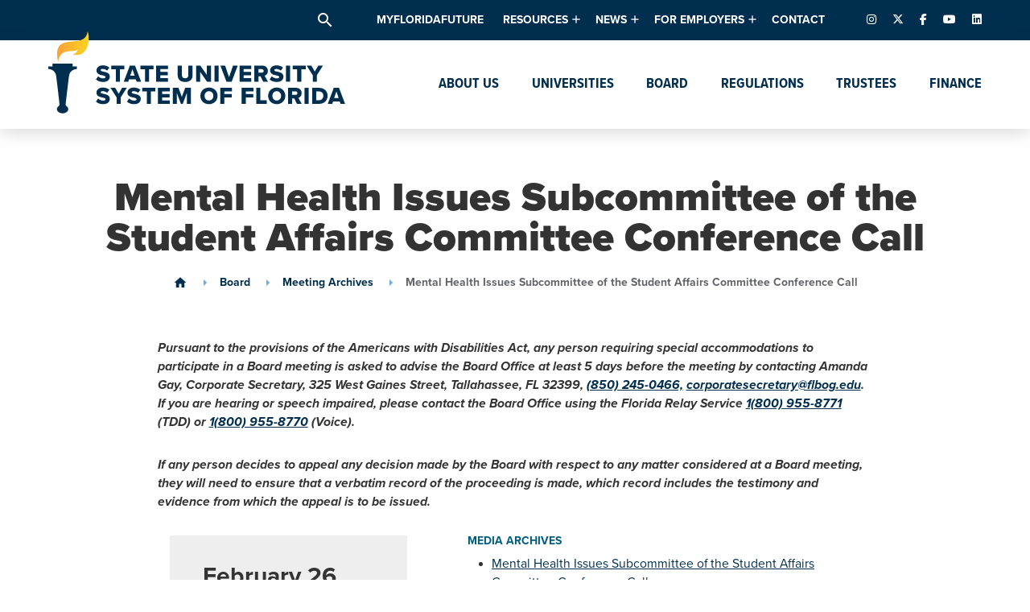

--- FILE ---
content_type: text/html; charset=UTF-8
request_url: https://www.flbog.edu/meeting/mental-health-issues-subcommittee-of-the-student-affairs-committee-conference-call-kplmraad/
body_size: 20316
content:
<!doctype html>
<html lang="en-US">

<head>
  <meta charset="UTF-8" />
  <meta name="viewport" content="width=device-width, initial-scale=1" />
  <link rel="profile" href="https://gmpg.org/xfn/11" />
  <meta name='robots' content='index, follow, max-image-preview:large, max-snippet:-1, max-video-preview:-1' />
	<style>img:is([sizes="auto" i], [sizes^="auto," i]) { contain-intrinsic-size: 3000px 1500px }</style>
	
<!-- Google Tag Manager for WordPress by gtm4wp.com -->
<script data-cfasync="false" data-pagespeed-no-defer>
	var gtm4wp_datalayer_name = "dataLayer";
	var dataLayer = dataLayer || [];

	const gtm4wp_scrollerscript_debugmode         = false;
	const gtm4wp_scrollerscript_callbacktime      = 100;
	const gtm4wp_scrollerscript_readerlocation    = 150;
	const gtm4wp_scrollerscript_contentelementid  = "content";
	const gtm4wp_scrollerscript_scannertime       = 60;
</script>
<!-- End Google Tag Manager for WordPress by gtm4wp.com -->
	<!-- This site is optimized with the Yoast SEO plugin v26.8 - https://yoast.com/product/yoast-seo-wordpress/ -->
	<title>Mental Health Issues Subcommittee of the Student Affairs Committee Conference Call - State University System of Florida</title>
	<link rel="canonical" href="https://www.flbog.edu/meeting/mental-health-issues-subcommittee-of-the-student-affairs-committee-conference-call-kplmraad/" />
	<meta property="og:locale" content="en_US" />
	<meta property="og:type" content="article" />
	<meta property="og:title" content="Mental Health Issues Subcommittee of the Student Affairs Committee Conference Call - State University System of Florida" />
	<meta property="og:url" content="https://www.flbog.edu/meeting/mental-health-issues-subcommittee-of-the-student-affairs-committee-conference-call-kplmraad/" />
	<meta property="og:site_name" content="State University System of Florida" />
	<meta property="article:modified_time" content="2020-01-29T15:28:47+00:00" />
	<meta property="og:image" content="https://www.flbog.edu/wp-content/uploads/favicon.png" />
	<meta property="og:image:width" content="512" />
	<meta property="og:image:height" content="512" />
	<meta property="og:image:type" content="image/png" />
	<meta name="twitter:card" content="summary_large_image" />
	<script type="application/ld+json" class="yoast-schema-graph">{"@context":"https://schema.org","@graph":[{"@type":"WebPage","@id":"https://www.flbog.edu/meeting/mental-health-issues-subcommittee-of-the-student-affairs-committee-conference-call-kplmraad/","url":"https://www.flbog.edu/meeting/mental-health-issues-subcommittee-of-the-student-affairs-committee-conference-call-kplmraad/","name":"Mental Health Issues Subcommittee of the Student Affairs Committee Conference Call - State University System of Florida","isPartOf":{"@id":"https://www.flbog.edu/#website"},"datePublished":"2019-06-24T18:44:14+00:00","dateModified":"2020-01-29T15:28:47+00:00","breadcrumb":{"@id":"https://www.flbog.edu/meeting/mental-health-issues-subcommittee-of-the-student-affairs-committee-conference-call-kplmraad/#breadcrumb"},"inLanguage":"en-US","potentialAction":[{"@type":"ReadAction","target":["https://www.flbog.edu/meeting/mental-health-issues-subcommittee-of-the-student-affairs-committee-conference-call-kplmraad/"]}]},{"@type":"BreadcrumbList","@id":"https://www.flbog.edu/meeting/mental-health-issues-subcommittee-of-the-student-affairs-committee-conference-call-kplmraad/#breadcrumb","itemListElement":[{"@type":"ListItem","position":1,"name":"Home","item":"https://www.flbog.edu/"},{"@type":"ListItem","position":2,"name":"Mental Health Issues Subcommittee of the Student Affairs Committee Conference Call"}]},{"@type":"WebSite","@id":"https://www.flbog.edu/#website","url":"https://www.flbog.edu/","name":"State University System of Florida","description":"Florida Board of Governors","publisher":{"@id":"https://www.flbog.edu/#organization"},"potentialAction":[{"@type":"SearchAction","target":{"@type":"EntryPoint","urlTemplate":"https://www.flbog.edu/?s={search_term_string}"},"query-input":{"@type":"PropertyValueSpecification","valueRequired":true,"valueName":"search_term_string"}}],"inLanguage":"en-US"},{"@type":"Organization","@id":"https://www.flbog.edu/#organization","name":"State University System of Florida","url":"https://www.flbog.edu/","logo":{"@type":"ImageObject","inLanguage":"en-US","@id":"https://www.flbog.edu/#/schema/logo/image/","url":"https://www.flbog.edu/wp-content/uploads/state-university-system-of-florida-full-logo.png","contentUrl":"https://www.flbog.edu/wp-content/uploads/state-university-system-of-florida-full-logo.png","width":2784,"height":808,"caption":"State University System of Florida"},"image":{"@id":"https://www.flbog.edu/#/schema/logo/image/"}}]}</script>
	<!-- / Yoast SEO plugin. -->


		<!-- This site uses the Google Analytics by MonsterInsights plugin v9.3.0 - Using Analytics tracking - https://www.monsterinsights.com/ -->
				<script src="https://www.flbog.edu/wp-content/plugins/google-analytics-premium/pro/assets/js/privacy-guard.min.js"  data-cfasync="false" data-wpfc-render="false" type="text/javascript"></script>
			<script src="//www.googletagmanager.com/gtag/js?id=G-J1LZW829ZD"  data-cfasync="false" data-wpfc-render="false" type="text/javascript" async></script>
			<script data-cfasync="false" data-wpfc-render="false" type="text/javascript">
				var mi_version = '9.3.0';
				var mi_track_user = true;
				var mi_no_track_reason = '';
								var MonsterInsightsDefaultLocations = {"page_location":"https:\/\/www.flbog.edu\/meeting\/mental-health-issues-subcommittee-of-the-student-affairs-committee-conference-call-kplmraad\/"};
				if ( typeof MonsterInsightsPrivacyGuardFilter === 'function' ) {
					var MonsterInsightsLocations = (typeof MonsterInsightsExcludeQuery === 'object') ? MonsterInsightsPrivacyGuardFilter( MonsterInsightsExcludeQuery ) : MonsterInsightsPrivacyGuardFilter( MonsterInsightsDefaultLocations );
				} else {
					var MonsterInsightsLocations = (typeof MonsterInsightsExcludeQuery === 'object') ? MonsterInsightsExcludeQuery : MonsterInsightsDefaultLocations;
				}

								var disableStrs = [
										'ga-disable-G-J1LZW829ZD',
									];

				/* Function to detect opted out users */
				function __gtagTrackerIsOptedOut() {
					for (var index = 0; index < disableStrs.length; index++) {
						if (document.cookie.indexOf(disableStrs[index] + '=true') > -1) {
							return true;
						}
					}

					return false;
				}

				/* Disable tracking if the opt-out cookie exists. */
				if (__gtagTrackerIsOptedOut()) {
					for (var index = 0; index < disableStrs.length; index++) {
						window[disableStrs[index]] = true;
					}
				}

				/* Opt-out function */
				function __gtagTrackerOptout() {
					for (var index = 0; index < disableStrs.length; index++) {
						document.cookie = disableStrs[index] + '=true; expires=Thu, 31 Dec 2099 23:59:59 UTC; path=/';
						window[disableStrs[index]] = true;
					}
				}

				if ('undefined' === typeof gaOptout) {
					function gaOptout() {
						__gtagTrackerOptout();
					}
				}
								window.dataLayer = window.dataLayer || [];

				window.MonsterInsightsDualTracker = {
					helpers: {},
					trackers: {},
				};
				if (mi_track_user) {
					function __gtagDataLayer() {
						dataLayer.push(arguments);
					}

					function __gtagTracker(type, name, parameters) {
						if (!parameters) {
							parameters = {};
						}

						if (parameters.send_to) {
							__gtagDataLayer.apply(null, arguments);
							return;
						}

						if (type === 'event') {
														parameters.send_to = monsterinsights_frontend.v4_id;
							var hookName = name;
							if (typeof parameters['event_category'] !== 'undefined') {
								hookName = parameters['event_category'] + ':' + name;
							}

							if (typeof MonsterInsightsDualTracker.trackers[hookName] !== 'undefined') {
								MonsterInsightsDualTracker.trackers[hookName](parameters);
							} else {
								__gtagDataLayer('event', name, parameters);
							}
							
						} else {
							__gtagDataLayer.apply(null, arguments);
						}
					}

					__gtagTracker('js', new Date());
					__gtagTracker('set', {
						'developer_id.dZGIzZG': true,
											});
					if ( MonsterInsightsLocations.page_location ) {
						__gtagTracker('set', MonsterInsightsLocations);
					}
										__gtagTracker('config', 'G-J1LZW829ZD', {"forceSSL":"true","link_attribution":"true","post_type":"meetings_cpt"} );
															window.gtag = __gtagTracker;										(function () {
						/* https://developers.google.com/analytics/devguides/collection/analyticsjs/ */
						/* ga and __gaTracker compatibility shim. */
						var noopfn = function () {
							return null;
						};
						var newtracker = function () {
							return new Tracker();
						};
						var Tracker = function () {
							return null;
						};
						var p = Tracker.prototype;
						p.get = noopfn;
						p.set = noopfn;
						p.send = function () {
							var args = Array.prototype.slice.call(arguments);
							args.unshift('send');
							__gaTracker.apply(null, args);
						};
						var __gaTracker = function () {
							var len = arguments.length;
							if (len === 0) {
								return;
							}
							var f = arguments[len - 1];
							if (typeof f !== 'object' || f === null || typeof f.hitCallback !== 'function') {
								if ('send' === arguments[0]) {
									var hitConverted, hitObject = false, action;
									if ('event' === arguments[1]) {
										if ('undefined' !== typeof arguments[3]) {
											hitObject = {
												'eventAction': arguments[3],
												'eventCategory': arguments[2],
												'eventLabel': arguments[4],
												'value': arguments[5] ? arguments[5] : 1,
											}
										}
									}
									if ('pageview' === arguments[1]) {
										if ('undefined' !== typeof arguments[2]) {
											hitObject = {
												'eventAction': 'page_view',
												'page_path': arguments[2],
											}
										}
									}
									if (typeof arguments[2] === 'object') {
										hitObject = arguments[2];
									}
									if (typeof arguments[5] === 'object') {
										Object.assign(hitObject, arguments[5]);
									}
									if ('undefined' !== typeof arguments[1].hitType) {
										hitObject = arguments[1];
										if ('pageview' === hitObject.hitType) {
											hitObject.eventAction = 'page_view';
										}
									}
									if (hitObject) {
										action = 'timing' === arguments[1].hitType ? 'timing_complete' : hitObject.eventAction;
										hitConverted = mapArgs(hitObject);
										__gtagTracker('event', action, hitConverted);
									}
								}
								return;
							}

							function mapArgs(args) {
								var arg, hit = {};
								var gaMap = {
									'eventCategory': 'event_category',
									'eventAction': 'event_action',
									'eventLabel': 'event_label',
									'eventValue': 'event_value',
									'nonInteraction': 'non_interaction',
									'timingCategory': 'event_category',
									'timingVar': 'name',
									'timingValue': 'value',
									'timingLabel': 'event_label',
									'page': 'page_path',
									'location': 'page_location',
									'title': 'page_title',
									'referrer' : 'page_referrer',
								};
								for (arg in args) {
																		if (!(!args.hasOwnProperty(arg) || !gaMap.hasOwnProperty(arg))) {
										hit[gaMap[arg]] = args[arg];
									} else {
										hit[arg] = args[arg];
									}
								}
								return hit;
							}

							try {
								f.hitCallback();
							} catch (ex) {
							}
						};
						__gaTracker.create = newtracker;
						__gaTracker.getByName = newtracker;
						__gaTracker.getAll = function () {
							return [];
						};
						__gaTracker.remove = noopfn;
						__gaTracker.loaded = true;
						window['__gaTracker'] = __gaTracker;
					})();
									} else {
										console.log("");
					(function () {
						function __gtagTracker() {
							return null;
						}

						window['__gtagTracker'] = __gtagTracker;
						window['gtag'] = __gtagTracker;
					})();
									}
			</script>
				<!-- / Google Analytics by MonsterInsights -->
		<link rel="stylesheet"href="https://www.flbog.edu/wp-includes/css/dist/block-library/style.min.css" media="all">
<style id='classic-theme-styles-inline-css' type='text/css'>
/*! This file is auto-generated */
.wp-block-button__link{color:#fff;background-color:#32373c;border-radius:9999px;box-shadow:none;text-decoration:none;padding:calc(.667em + 2px) calc(1.333em + 2px);font-size:1.125em}.wp-block-file__button{background:#32373c;color:#fff;text-decoration:none}
</style>
<style id='global-styles-inline-css' type='text/css'>
:root{--wp--preset--aspect-ratio--square: 1;--wp--preset--aspect-ratio--4-3: 4/3;--wp--preset--aspect-ratio--3-4: 3/4;--wp--preset--aspect-ratio--3-2: 3/2;--wp--preset--aspect-ratio--2-3: 2/3;--wp--preset--aspect-ratio--16-9: 16/9;--wp--preset--aspect-ratio--9-16: 9/16;--wp--preset--color--black: #000000;--wp--preset--color--cyan-bluish-gray: #abb8c3;--wp--preset--color--white: #ffffff;--wp--preset--color--pale-pink: #f78da7;--wp--preset--color--vivid-red: #cf2e2e;--wp--preset--color--luminous-vivid-orange: #ff6900;--wp--preset--color--luminous-vivid-amber: #fcb900;--wp--preset--color--light-green-cyan: #7bdcb5;--wp--preset--color--vivid-green-cyan: #00d084;--wp--preset--color--pale-cyan-blue: #8ed1fc;--wp--preset--color--vivid-cyan-blue: #0693e3;--wp--preset--color--vivid-purple: #9b51e0;--wp--preset--gradient--vivid-cyan-blue-to-vivid-purple: linear-gradient(135deg,rgba(6,147,227,1) 0%,rgb(155,81,224) 100%);--wp--preset--gradient--light-green-cyan-to-vivid-green-cyan: linear-gradient(135deg,rgb(122,220,180) 0%,rgb(0,208,130) 100%);--wp--preset--gradient--luminous-vivid-amber-to-luminous-vivid-orange: linear-gradient(135deg,rgba(252,185,0,1) 0%,rgba(255,105,0,1) 100%);--wp--preset--gradient--luminous-vivid-orange-to-vivid-red: linear-gradient(135deg,rgba(255,105,0,1) 0%,rgb(207,46,46) 100%);--wp--preset--gradient--very-light-gray-to-cyan-bluish-gray: linear-gradient(135deg,rgb(238,238,238) 0%,rgb(169,184,195) 100%);--wp--preset--gradient--cool-to-warm-spectrum: linear-gradient(135deg,rgb(74,234,220) 0%,rgb(151,120,209) 20%,rgb(207,42,186) 40%,rgb(238,44,130) 60%,rgb(251,105,98) 80%,rgb(254,248,76) 100%);--wp--preset--gradient--blush-light-purple: linear-gradient(135deg,rgb(255,206,236) 0%,rgb(152,150,240) 100%);--wp--preset--gradient--blush-bordeaux: linear-gradient(135deg,rgb(254,205,165) 0%,rgb(254,45,45) 50%,rgb(107,0,62) 100%);--wp--preset--gradient--luminous-dusk: linear-gradient(135deg,rgb(255,203,112) 0%,rgb(199,81,192) 50%,rgb(65,88,208) 100%);--wp--preset--gradient--pale-ocean: linear-gradient(135deg,rgb(255,245,203) 0%,rgb(182,227,212) 50%,rgb(51,167,181) 100%);--wp--preset--gradient--electric-grass: linear-gradient(135deg,rgb(202,248,128) 0%,rgb(113,206,126) 100%);--wp--preset--gradient--midnight: linear-gradient(135deg,rgb(2,3,129) 0%,rgb(40,116,252) 100%);--wp--preset--font-size--small: 13px;--wp--preset--font-size--medium: 20px;--wp--preset--font-size--large: 36px;--wp--preset--font-size--x-large: 42px;--wp--preset--spacing--20: 0.44rem;--wp--preset--spacing--30: 0.67rem;--wp--preset--spacing--40: 1rem;--wp--preset--spacing--50: 1.5rem;--wp--preset--spacing--60: 2.25rem;--wp--preset--spacing--70: 3.38rem;--wp--preset--spacing--80: 5.06rem;--wp--preset--shadow--natural: 6px 6px 9px rgba(0, 0, 0, 0.2);--wp--preset--shadow--deep: 12px 12px 50px rgba(0, 0, 0, 0.4);--wp--preset--shadow--sharp: 6px 6px 0px rgba(0, 0, 0, 0.2);--wp--preset--shadow--outlined: 6px 6px 0px -3px rgba(255, 255, 255, 1), 6px 6px rgba(0, 0, 0, 1);--wp--preset--shadow--crisp: 6px 6px 0px rgba(0, 0, 0, 1);}:where(.is-layout-flex){gap: 0.5em;}:where(.is-layout-grid){gap: 0.5em;}body .is-layout-flex{display: flex;}.is-layout-flex{flex-wrap: wrap;align-items: center;}.is-layout-flex > :is(*, div){margin: 0;}body .is-layout-grid{display: grid;}.is-layout-grid > :is(*, div){margin: 0;}:where(.wp-block-columns.is-layout-flex){gap: 2em;}:where(.wp-block-columns.is-layout-grid){gap: 2em;}:where(.wp-block-post-template.is-layout-flex){gap: 1.25em;}:where(.wp-block-post-template.is-layout-grid){gap: 1.25em;}.has-black-color{color: var(--wp--preset--color--black) !important;}.has-cyan-bluish-gray-color{color: var(--wp--preset--color--cyan-bluish-gray) !important;}.has-white-color{color: var(--wp--preset--color--white) !important;}.has-pale-pink-color{color: var(--wp--preset--color--pale-pink) !important;}.has-vivid-red-color{color: var(--wp--preset--color--vivid-red) !important;}.has-luminous-vivid-orange-color{color: var(--wp--preset--color--luminous-vivid-orange) !important;}.has-luminous-vivid-amber-color{color: var(--wp--preset--color--luminous-vivid-amber) !important;}.has-light-green-cyan-color{color: var(--wp--preset--color--light-green-cyan) !important;}.has-vivid-green-cyan-color{color: var(--wp--preset--color--vivid-green-cyan) !important;}.has-pale-cyan-blue-color{color: var(--wp--preset--color--pale-cyan-blue) !important;}.has-vivid-cyan-blue-color{color: var(--wp--preset--color--vivid-cyan-blue) !important;}.has-vivid-purple-color{color: var(--wp--preset--color--vivid-purple) !important;}.has-black-background-color{background-color: var(--wp--preset--color--black) !important;}.has-cyan-bluish-gray-background-color{background-color: var(--wp--preset--color--cyan-bluish-gray) !important;}.has-white-background-color{background-color: var(--wp--preset--color--white) !important;}.has-pale-pink-background-color{background-color: var(--wp--preset--color--pale-pink) !important;}.has-vivid-red-background-color{background-color: var(--wp--preset--color--vivid-red) !important;}.has-luminous-vivid-orange-background-color{background-color: var(--wp--preset--color--luminous-vivid-orange) !important;}.has-luminous-vivid-amber-background-color{background-color: var(--wp--preset--color--luminous-vivid-amber) !important;}.has-light-green-cyan-background-color{background-color: var(--wp--preset--color--light-green-cyan) !important;}.has-vivid-green-cyan-background-color{background-color: var(--wp--preset--color--vivid-green-cyan) !important;}.has-pale-cyan-blue-background-color{background-color: var(--wp--preset--color--pale-cyan-blue) !important;}.has-vivid-cyan-blue-background-color{background-color: var(--wp--preset--color--vivid-cyan-blue) !important;}.has-vivid-purple-background-color{background-color: var(--wp--preset--color--vivid-purple) !important;}.has-black-border-color{border-color: var(--wp--preset--color--black) !important;}.has-cyan-bluish-gray-border-color{border-color: var(--wp--preset--color--cyan-bluish-gray) !important;}.has-white-border-color{border-color: var(--wp--preset--color--white) !important;}.has-pale-pink-border-color{border-color: var(--wp--preset--color--pale-pink) !important;}.has-vivid-red-border-color{border-color: var(--wp--preset--color--vivid-red) !important;}.has-luminous-vivid-orange-border-color{border-color: var(--wp--preset--color--luminous-vivid-orange) !important;}.has-luminous-vivid-amber-border-color{border-color: var(--wp--preset--color--luminous-vivid-amber) !important;}.has-light-green-cyan-border-color{border-color: var(--wp--preset--color--light-green-cyan) !important;}.has-vivid-green-cyan-border-color{border-color: var(--wp--preset--color--vivid-green-cyan) !important;}.has-pale-cyan-blue-border-color{border-color: var(--wp--preset--color--pale-cyan-blue) !important;}.has-vivid-cyan-blue-border-color{border-color: var(--wp--preset--color--vivid-cyan-blue) !important;}.has-vivid-purple-border-color{border-color: var(--wp--preset--color--vivid-purple) !important;}.has-vivid-cyan-blue-to-vivid-purple-gradient-background{background: var(--wp--preset--gradient--vivid-cyan-blue-to-vivid-purple) !important;}.has-light-green-cyan-to-vivid-green-cyan-gradient-background{background: var(--wp--preset--gradient--light-green-cyan-to-vivid-green-cyan) !important;}.has-luminous-vivid-amber-to-luminous-vivid-orange-gradient-background{background: var(--wp--preset--gradient--luminous-vivid-amber-to-luminous-vivid-orange) !important;}.has-luminous-vivid-orange-to-vivid-red-gradient-background{background: var(--wp--preset--gradient--luminous-vivid-orange-to-vivid-red) !important;}.has-very-light-gray-to-cyan-bluish-gray-gradient-background{background: var(--wp--preset--gradient--very-light-gray-to-cyan-bluish-gray) !important;}.has-cool-to-warm-spectrum-gradient-background{background: var(--wp--preset--gradient--cool-to-warm-spectrum) !important;}.has-blush-light-purple-gradient-background{background: var(--wp--preset--gradient--blush-light-purple) !important;}.has-blush-bordeaux-gradient-background{background: var(--wp--preset--gradient--blush-bordeaux) !important;}.has-luminous-dusk-gradient-background{background: var(--wp--preset--gradient--luminous-dusk) !important;}.has-pale-ocean-gradient-background{background: var(--wp--preset--gradient--pale-ocean) !important;}.has-electric-grass-gradient-background{background: var(--wp--preset--gradient--electric-grass) !important;}.has-midnight-gradient-background{background: var(--wp--preset--gradient--midnight) !important;}.has-small-font-size{font-size: var(--wp--preset--font-size--small) !important;}.has-medium-font-size{font-size: var(--wp--preset--font-size--medium) !important;}.has-large-font-size{font-size: var(--wp--preset--font-size--large) !important;}.has-x-large-font-size{font-size: var(--wp--preset--font-size--x-large) !important;}
:where(.wp-block-post-template.is-layout-flex){gap: 1.25em;}:where(.wp-block-post-template.is-layout-grid){gap: 1.25em;}
:where(.wp-block-columns.is-layout-flex){gap: 2em;}:where(.wp-block-columns.is-layout-grid){gap: 2em;}
:root :where(.wp-block-pullquote){font-size: 1.5em;line-height: 1.6;}
</style>
<link rel="stylesheet"href="https://fonts.googleapis.com/icon?family=Material+Icons" media="all">
<link rel="stylesheet"href="https://cdnjs.cloudflare.com/ajax/libs/font-awesome/6.7.2/css/fontawesome.min.css" media="all">
<link rel="stylesheet"href="https://cdnjs.cloudflare.com/ajax/libs/font-awesome/6.7.2/css/brands.min.css" media="all">
<link rel="stylesheet"href="https://cdnjs.cloudflare.com/ajax/libs/font-awesome/6.7.2/css/solid.min.css" media="all">
<link rel="stylesheet"href="https://use.typekit.net/abj7rhw.css" media="all">
<link rel="stylesheet"href="https://www.flbog.edu/wp-content/themes/flbog/style.css?build=14d8a4aac8a495151e1f16bf9378c06c" media="screen">
<script type="text/javascript" src="https://www.flbog.edu/wp-content/plugins/google-analytics-premium/assets/js/frontend-gtag.js" id="monsterinsights-frontend-script-js" async="async" data-wp-strategy="async"></script>
<script data-cfasync="false" data-wpfc-render="false" type="text/javascript" id='monsterinsights-frontend-script-js-extra'>/* <![CDATA[ */
var monsterinsights_frontend = {"js_events_tracking":"true","download_extensions":"doc,pdf,ppt,zip,xls,docx,pptx,xlsx","inbound_paths":"[{\"path\":\"\\\/go\\\/\",\"label\":\"affiliate\"},{\"path\":\"\\\/recommend\\\/\",\"label\":\"affiliate\"}]","home_url":"https:\/\/www.flbog.edu","hash_tracking":"false","v4_id":"G-J1LZW829ZD"};/* ]]> */
</script>
<script type="text/javascript" src="https://www.flbog.edu/wp-content/plugins/duracelltomi-google-tag-manager/dist/js/analytics-talk-content-tracking.js" id="gtm4wp-scroll-tracking-js"></script>
<link rel="https://api.w.org/" href="https://www.flbog.edu/wp-json/" /><link rel="alternate" title="JSON" type="application/json" href="https://www.flbog.edu/wp-json/wp/v2/meetings_cpt/1383" /><link rel="alternate" title="oEmbed (JSON)" type="application/json+oembed" href="https://www.flbog.edu/wp-json/oembed/1.0/embed?url=https%3A%2F%2Fwww.flbog.edu%2Fmeeting%2Fmental-health-issues-subcommittee-of-the-student-affairs-committee-conference-call-kplmraad%2F" />
<link rel="alternate" title="oEmbed (XML)" type="text/xml+oembed" href="https://www.flbog.edu/wp-json/oembed/1.0/embed?url=https%3A%2F%2Fwww.flbog.edu%2Fmeeting%2Fmental-health-issues-subcommittee-of-the-student-affairs-committee-conference-call-kplmraad%2F&#038;format=xml" />
<!-- Stream WordPress user activity plugin v4.1.1 -->

<!-- Google Tag Manager for WordPress by gtm4wp.com -->
<!-- GTM Container placement set to footer -->
<script data-cfasync="false" data-pagespeed-no-defer>
	var dataLayer_content = {"pagePostType":"meetings_cpt","pagePostType2":"single-meetings_cpt","pagePostAuthor":"Lucas Williams","browserName":"","browserVersion":"","browserEngineName":"","browserEngineVersion":"","osName":"","osVersion":"","deviceType":"bot","deviceManufacturer":"","deviceModel":"","geoCloudflareCountryCode":"US"};
	dataLayer.push( dataLayer_content );
</script>
<script data-cfasync="false" data-pagespeed-no-defer>
(function(w,d,s,l,i){w[l]=w[l]||[];w[l].push({'gtm.start':
new Date().getTime(),event:'gtm.js'});var f=d.getElementsByTagName(s)[0],
j=d.createElement(s),dl=l!='dataLayer'?'&l='+l:'';j.async=true;j.src=
'//www.googletagmanager.com/gtm.js?id='+i+dl;f.parentNode.insertBefore(j,f);
})(window,document,'script','dataLayer','GTM-P28VLGB');
</script>
<!-- End Google Tag Manager for WordPress by gtm4wp.com -->

		<!-- MonsterInsights Media Tracking -->
		<script data-cfasync="false" data-wpfc-render="false" type="text/javascript">
			var monsterinsights_tracked_video_marks = {};
			var monsterinsights_youtube_percentage_tracking_timeouts = {};

			/* Works for YouTube and Vimeo */
			function monsterinsights_media_get_id_for_iframe( source, service ) {
				var iframeUrlParts = source.split('?');
				var stripedUrl = iframeUrlParts[0].split('/');
				var videoId = stripedUrl[ stripedUrl.length - 1 ];

				return service + '-player-' + videoId;
			}

			function monsterinsights_media_record_video_event( provider, event, label, parameters = {} ) {
				__gtagTracker('event', event, {
					event_category: 'video-' + provider,
					event_label: label,
					non_interaction: event === 'impression',
					...parameters
				});
			}

			function monsterinsights_media_maybe_record_video_progress( provider, label, videoId, videoParameters ) {
				var progressTrackingAllowedMarks = [10,25,50,75];

				if ( typeof monsterinsights_tracked_video_marks[ videoId ] == 'undefined' ) {
					monsterinsights_tracked_video_marks[ videoId ] = [];
				}

				var { video_percent } = videoParameters;

				if ( progressTrackingAllowedMarks.includes( video_percent ) && !monsterinsights_tracked_video_marks[ videoId ].includes( video_percent ) ) {
					monsterinsights_media_record_video_event( provider, 'video_progress', label, videoParameters );

					/* Prevent multiple records for the same percentage */
					monsterinsights_tracked_video_marks[ videoId ].push( video_percent );
				}
			}

			/* --- Vimeo --- */
            var monsterinsights_media_vimeo_plays = {};

            function monsterinsights_setup_vimeo_events_for_iframe(iframe, title, player) {
                var playerId = iframe.getAttribute('id');
                var videoLabel = title || iframe.title || iframe.getAttribute('src');

                if ( !playerId ) {
                    playerId = monsterinsights_media_get_id_for_iframe( iframe.getAttribute('src'), 'vimeo' );
                    iframe.setAttribute( 'id', playerId );
                }

                monsterinsights_media_vimeo_plays[playerId] = 0;

                var videoParameters = {
                    video_provider: 'vimeo',
                    video_title: title,
                    video_url: iframe.getAttribute('src')
                };

                /**
                 * Record Impression
                 **/
                monsterinsights_media_record_video_event( 'vimeo', 'impression', videoLabel, videoParameters );

                /**
                 * Record video start
                 **/
                player.on('play', function(data) {
                    let playerId = this.element.id;
                    if ( monsterinsights_media_vimeo_plays[playerId] === 0 ) {
                        monsterinsights_media_vimeo_plays[playerId]++;

                        videoParameters.video_duration = data.duration;
                        videoParameters.video_current_time = data.seconds;
                        videoParameters.video_percent = 0;

                        monsterinsights_media_record_video_event( 'vimeo', 'video_start', videoLabel, videoParameters );
                    }
                });

                /**
                 * Record video progress
                 **/
                player.on('timeupdate', function(data) {
                    var progress = Math.floor(data.percent * 100);

                    videoParameters.video_duration = data.duration;
                    videoParameters.video_current_time = data.seconds;
                    videoParameters.video_percent = progress;

                    monsterinsights_media_maybe_record_video_progress( 'vimeo', videoLabel, playerId, videoParameters );
                });

                /**
                 * Record video complete
                 **/
                player.on('ended', function(data) {
                    videoParameters.video_duration = data.duration;
                    videoParameters.video_current_time = data.seconds;
                    videoParameters.video_percent = 100;

                    monsterinsights_media_record_video_event( 'vimeo', 'video_complete', videoLabel, videoParameters );
                });
            }

			function monsterinsights_on_vimeo_load() {

				var vimeoIframes = document.querySelectorAll("iframe[src*='vimeo']");

				vimeoIframes.forEach(function( iframe ) {
                    //  Set up the player
					var player = new Vimeo.Player(iframe);

                    //  The getVideoTitle function returns a promise
                    player.getVideoTitle().then(function(title) {
                        /*
                         * Binding the events inside this callback guarantees that we
                         * always have the correct title for the video
                         */
                        monsterinsights_setup_vimeo_events_for_iframe(iframe, title, player)
                    });
				});
			}

			function monsterinsights_media_init_vimeo_events() {
				var vimeoIframes = document.querySelectorAll("iframe[src*='vimeo']");

				if ( vimeoIframes.length ) {

					/* Maybe load Vimeo API */
					if ( window.Vimeo === undefined ) {
						var tag = document.createElement("script");
						tag.src = "https://player.vimeo.com/api/player.js";
						tag.setAttribute("onload", "monsterinsights_on_vimeo_load()");
						document.body.append(tag);
					} else {
						/* Vimeo API already loaded, invoke callback */
						monsterinsights_on_vimeo_load();
					}
				}
			}

			/* --- End Vimeo --- */

			/* --- YouTube --- */
			function monsterinsights_media_on_youtube_load() {
				var monsterinsights_media_youtube_plays = {};

				function __onPlayerReady(event) {
					monsterinsights_media_youtube_plays[event.target.h.id] = 0;

					var videoParameters = {
						video_provider: 'youtube',
						video_title: event.target.videoTitle,
						video_url: event.target.playerInfo.videoUrl
					};
					monsterinsights_media_record_video_event( 'youtube', 'impression', videoParameters.video_title, videoParameters );
				}

				/**
				 * Record progress callback
				 **/
				function __track_youtube_video_progress( player, videoLabel, videoParameters ) {
					var { playerInfo } = player;
					var playerId = player.h.id;

					var duration = playerInfo.duration; /* player.getDuration(); */
					var currentTime = playerInfo.currentTime; /* player.getCurrentTime(); */

					var percentage = (currentTime / duration) * 100;
					var progress = Math.floor(percentage);

					videoParameters.video_duration = duration;
					videoParameters.video_current_time = currentTime;
					videoParameters.video_percent = progress;

					monsterinsights_media_maybe_record_video_progress( 'youtube', videoLabel, playerId, videoParameters );
				}

				function __youtube_on_state_change( event ) {
					var state = event.data;
					var player = event.target;
					var { playerInfo } = player;
					var playerId = player.h.id;

					var videoParameters = {
						video_provider: 'youtube',
						video_title: player.videoTitle,
						video_url: playerInfo.videoUrl
					};

					/**
					 * YouTube's API doesn't offer a progress or timeupdate event.
					 * We have to track progress manually by asking the player for the current time, every X milliseconds, using an
    interval
					 **/

					if ( state === YT.PlayerState.PLAYING) {
						if ( monsterinsights_media_youtube_plays[playerId] === 0 ) {
							monsterinsights_media_youtube_plays[playerId]++;
							/**
							 * Record video start
							 **/
							videoParameters.video_duration = playerInfo.duration;
							videoParameters.video_current_time = playerInfo.currentTime;
							videoParameters.video_percent = 0;

							monsterinsights_media_record_video_event( 'youtube', 'video_start', videoParameters.video_title, videoParameters );
						}

						monsterinsights_youtube_percentage_tracking_timeouts[ playerId ] = setInterval(
							__track_youtube_video_progress,
							500,
							player,
							videoParameters.video_title,
							videoParameters
						);
					} else if ( state === YT.PlayerState.PAUSED ) {
						/* When the video is paused clear the interval */
						clearInterval( monsterinsights_youtube_percentage_tracking_timeouts[ playerId ] );
					} else if ( state === YT.PlayerState.ENDED ) {

						/**
						 * Record video complete
						 **/
						videoParameters.video_duration = playerInfo.duration;
						videoParameters.video_current_time = playerInfo.currentTime;
						videoParameters.video_percent = 100;

						monsterinsights_media_record_video_event( 'youtube', 'video_complete', videoParameters.video_title, videoParameters );
						clearInterval( monsterinsights_youtube_percentage_tracking_timeouts[ playerId ] );
					}
				}

				var youtubeIframes = document.querySelectorAll("iframe[src*='youtube'],iframe[src*='youtu.be']");

				youtubeIframes.forEach(function( iframe ) {
					var playerId = iframe.getAttribute('id');

					if ( !playerId ) {
						playerId = monsterinsights_media_get_id_for_iframe( iframe.getAttribute('src'), 'youtube' );
						iframe.setAttribute( 'id', playerId );
					}

					new YT.Player(playerId, {
						events: {
							onReady: __onPlayerReady,
							onStateChange: __youtube_on_state_change
						}
					});
				});
			}

			function monsterinsights_media_load_youtube_api() {
				if ( window.YT ) {
					return;
				}

				var youtubeIframes = document.querySelectorAll("iframe[src*='youtube'],iframe[src*='youtu.be']");
				if ( 0 === youtubeIframes.length ) {
					return;
				}

				var tag = document.createElement("script");
				tag.src = "https://www.youtube.com/iframe_api";
				var firstScriptTag = document.getElementsByTagName('script')[0];
				firstScriptTag.parentNode.insertBefore(tag, firstScriptTag);
			}

			function monsterinsights_media_init_youtube_events() {
				/* YouTube always looks for a function called onYouTubeIframeAPIReady */
				window.onYouTubeIframeAPIReady = monsterinsights_media_on_youtube_load;
			}
			/* --- End YouTube --- */

			/* --- HTML Videos --- */
			function monsterinsights_media_init_html_video_events() {
				var monsterinsights_media_html_plays = {};
				var videos = document.querySelectorAll('video');
				var videosCount = 0;

				videos.forEach(function( video ) {

					var videoLabel = video.title;

					if ( !videoLabel ) {
						var videoCaptionEl = video.nextElementSibling;

						if ( videoCaptionEl && videoCaptionEl.nodeName.toLowerCase() === 'figcaption' ) {
							videoLabel = videoCaptionEl.textContent;
						} else {
							videoLabel = video.getAttribute('src');
						}
					}

					var videoTitle = videoLabel;

					var playerId = video.getAttribute('id');

					if ( !playerId ) {
						playerId = 'html-player-' + videosCount;
						video.setAttribute('id', playerId);
					}

					monsterinsights_media_html_plays[playerId] = 0

					var videoSrc = video.getAttribute('src')

					if ( ! videoSrc && video.currentSrc ) {
						videoSrc = video.currentSrc;
					}

					var videoParameters = {
						video_provider: 'html',
						video_title: videoTitle ? videoTitle : videoSrc,
						video_url: videoSrc,
					};

					/**
					 * Record Impression
					 **/
					monsterinsights_media_record_video_event( 'html', 'impression', videoLabel, videoParameters );

					/**
					 * Record video start
					 **/
					video.addEventListener('play', function(event) {
						let playerId = event.target.id;
						if ( monsterinsights_media_html_plays[playerId] === 0 ) {
							monsterinsights_media_html_plays[playerId]++;

							videoParameters.video_duration = video.duration;
							videoParameters.video_current_time = video.currentTime;
							videoParameters.video_percent = 0;

							monsterinsights_media_record_video_event( 'html', 'video_start', videoLabel, videoParameters );
						}
					}, false );

					/**
					 * Record video progress
					 **/
					video.addEventListener('timeupdate', function() {
						var percentage = (video.currentTime / video.duration) * 100;
						var progress = Math.floor(percentage);

						videoParameters.video_duration = video.duration;
						videoParameters.video_current_time = video.currentTime;
						videoParameters.video_percent = progress;

						monsterinsights_media_maybe_record_video_progress( 'html', videoLabel, playerId, videoParameters );
					}, false );

					/**
					 * Record video complete
					 **/
					video.addEventListener('ended', function() {
						var percentage = (video.currentTime / video.duration) * 100;
						var progress = Math.floor(percentage);

						videoParameters.video_duration = video.duration;
						videoParameters.video_current_time = video.currentTime;
						videoParameters.video_percent = progress;

						monsterinsights_media_record_video_event( 'html', 'video_complete', videoLabel, videoParameters );
					}, false );

					videosCount++;
				});
			}
			/* --- End HTML Videos --- */

			function monsterinsights_media_init_video_events() {
				/**
				 * HTML Video - Attach events & record impressions
				 */
				monsterinsights_media_init_html_video_events();

				/**
				 * Vimeo - Attach events & record impressions
				 */
				monsterinsights_media_init_vimeo_events();

				monsterinsights_media_load_youtube_api();
			}

			/* Attach events */
			function monsterinsights_media_load() {

				if ( typeof(__gtagTracker) === 'undefined' ) {
					setTimeout(monsterinsights_media_load, 200);
					return;
				}

				if ( document.readyState === "complete" ) { // Need this for cookie plugin.
					monsterinsights_media_init_video_events();
				} else if ( window.addEventListener ) {
					window.addEventListener( "load", monsterinsights_media_init_video_events, false );
				} else if ( window.attachEvent ) {
					window.attachEvent( "onload", monsterinsights_media_init_video_events);
				}

				/**
				 * YouTube - Attach events & record impressions.
				 * We don't need to attach this into page load event
				 * because we already use YT function "onYouTubeIframeAPIReady"
				 * and this will help on using onReady event with the player instantiation.
				 */
				monsterinsights_media_init_youtube_events();
			}

			monsterinsights_media_load();
		</script>
		<!-- End MonsterInsights Media Tracking -->

		
<link rel="icon" href="https://www.flbog.edu/wp-content/uploads/cropped-favicon-32x32.png" sizes="32x32" />
<link rel="icon" href="https://www.flbog.edu/wp-content/uploads/cropped-favicon-192x192.png" sizes="192x192" />
<link rel="apple-touch-icon" href="https://www.flbog.edu/wp-content/uploads/cropped-favicon-180x180.png" />
<meta name="msapplication-TileImage" content="https://www.flbog.edu/wp-content/uploads/cropped-favicon-270x270.png" />
  <script type="module" src="https://public.tableau.com/javascripts/api/tableau.embedding.3.latest.min.js"></script>
</head>

<body>
  <a href="#main" class="sr-only">Skip to Content</a>

  
  <header id="header">

    <div class="search-bar">
	<div class="container-fluid container-max">

	  <i class="material-icons search-close">close</i>

		<div class="row justify-content-center">
			<div class="col-12 col-md-10 col-lg-8">

				<form method="get" action="https://www.flbog.edu">
					<label for="s" class="d-none">Search State University System of Florida</label>					<input type="text" id="s" name="s" placeholder="Search the site&hellip;" value="" autocomplete="off">
					<button type="submit" class="link-block link-liner"><span>Search</span></button>
				</form>

			</div>
		</div>

	</div>
</div>

    
    <div class="top-bar d-none d-md-block">
      <div class="container-max d-flex justify-content-end">
        <i class="material-icons search-btn">search</i>
        <ul id="menu-top-navigation" class="list-unstyled"><li><a href="https://www.flbog.edu/myfloridafuture/"><span tabindex="-1">MyFloridaFuture</span></a></li>
<li class="parent"><a href="https://www.flbog.edu/resources/"><span tabindex="-1">Resources</span></a>
<ul class="sub-menu">
	<li class="sub-parent"><a href="https://www.flbog.edu/resources/online-education/"><span tabindex="-1">Online Education</span></a>
<ul class="children">
<li><a href="https://www.flbog.edu/resources/online-education/distance-learning/"><span tabindex="-1">Distance Learning</span></a></li>
<li><a href="https://www.flbog.edu/resources/online-education/2025-strategic-plan-for-online-education/"><span tabindex="-1">2025 Strategic Plan for Online Education</span></a></li>
<li><a href="https://www.flbog.edu/resources/online-education/annual-reports/"><span tabindex="-1">Online Education Annual Reports</span></a></li>
<li><a href="https://www.flbog.edu/resources/online-education/online-faculty-award/"><span tabindex="-1">President’s Award Program for Exemplary Online Teaching</span></a></li>

</ul></li>
	<li class="sub-parent"><a href="https://www.flbog.edu/resources/data-analytics/"><span tabindex="-1">Data &#038; Analytics</span></a>
<ul class="children">
<li><a href="https://www.flbog.edu/resources/data-analytics/dashboards/"><span tabindex="-1">Data Dashboards</span></a></li>
<li><a href="https://www.flbog.edu/resources/data-analytics/due-dates-master-calendar/" target="_blank"><span tabindex="-1">Due Dates Master Calendar</span></a></li>
<li><a href="https://www.flbog.edu/resources/data-analytics/data-request-tracking-system/" target="_blank"><span tabindex="-1">Data Request Tracking System</span></a></li>

</ul></li>
	<li class="sub-parent"><a href="https://www.flbog.edu/resources/academic/"><span tabindex="-1">Academic Programs</span></a>
<ul class="children">
<li><a href="https://www.flbog.edu/resources/academic/program-coordination-approval/"><span tabindex="-1">Academic Degree Program Actions</span></a></li>
<li><a href="https://www.flbog.edu/resources/academic/program-review-accreditation/"><span tabindex="-1">Accreditation</span></a></li>
<li><a href="https://www.flbog.edu/resources/academic/programs-of-strategic-emphasis/"><span tabindex="-1">Programs of Strategic Emphasis</span></a></li>
<li><a href="https://www.flbog.edu/resources/academic/sus-academic-degree-program-inventory/" target="_blank"><span tabindex="-1">Academic Degree Program Inventory</span></a></li>

</ul></li>
	<li class="sub-parent"><a href="https://www.flbog.edu/resources/research-development/"><span tabindex="-1">Research &#038; Development</span></a>
<ul class="children">
<li><a href="https://www.flbog.edu/resources/research-development/irb-reciprocity/"><span tabindex="-1">IRB Reciprocity</span></a></li>

</ul></li>
	<li><a href="https://www.flbog.edu/textbook-affordability/"><span tabindex="-1">Textbook Affordability</span></a></li>
	<li><a href="https://www.flbog.edu/intellectual-freedom-survey/"><span tabindex="-1">Intellectual Freedom Survey</span></a></li>
	<li><a href="https://www.flbog.edu/resources/admissions-tour/"><span tabindex="-1">High School Counselors</span></a></li>
	<li><a href="https://www.flbog.edu/resources/institutes-centers/"><span tabindex="-1">Institutes &#038; Centers</span></a></li>
</ul>
</li>
<li class="parent"><a href="https://www.flbog.edu/news/"><span tabindex="-1">News</span></a>
<ul class="sub-menu">
	<li><a href="https://www.flbog.edu/news/news-updates/"><span tabindex="-1">News &#038; Updates</span></a></li>
	<li><a href="https://www.flbog.edu/news/events/"><span tabindex="-1">Events</span></a></li>
	<li><a href="https://www.flbog.edu/news/media-kit/"><span tabindex="-1">Media Kit</span></a></li>
	<li><a href="https://www.flbog.edu/state-university-system-of-florida-alert/"><span tabindex="-1">System Alerts</span></a></li>
</ul>
</li>
<li class="parent"><a href="https://www.flbog.edu/for-businesses/"><span tabindex="-1">For Employers</span></a>
<ul class="sub-menu">
	<li><a href="https://www.flbog.edu/for-businesses/scoreboard/"><span tabindex="-1">The Florida ScoreBoard</span></a></li>
	<li><a href="https://www.flbog.edu/for-businesses/businesses/"><span tabindex="-1">Talent &#038; Resources</span></a></li>
</ul>
</li>
<li><a href="https://www.flbog.edu/contact/"><span tabindex="-1">Contact</span></a></li>
</ul>        <ul id="menu-social" class="list-unstyled"><li><a href="https://www.instagram.com/sus_florida/"><span>Instagram</span><i class="fab fa-instagram"></i></a></li>
<li><a target="_blank" href="https://x.com/SUS_Florida"><span>X &#8211; Formerly Twitter</span><i class="fa-brands fa-x-twitter"></i></a></li>
<li><a target="_blank" href="https://www.facebook.com/SUSFlorida"><span>Facebook</span><i class="fab fa-facebook-f"></i></a></li>
<li><a target="_blank" href="https://www.youtube.com/FLBoardofGovernors"><span>YouTube</span><i class="fab fa-youtube"></i></a></li>
<li><a href="https://www.linkedin.com/company/state-university-system-of-florida---board-of-governors"><span>LinkedIn</span><i class="fab fa-linkedin"></i></a></li>
</ul>      </div>
    </div>

    <div class="main-bar">
      <div class="container-max d-flex align-items-center justify-content-between">

        <a href="https://www.flbog.edu/" class="custom-logo-link" rel="home"><img src="https://www.flbog.edu/wp-content/uploads/flbog_logo.svg" class="custom-logo" alt="State University System of Florida Logo" decoding="async" /></a>
        <div class="d-flex align-items-center">
          <i class="material-icons search-btn search-btn-mobile d-md-none"><span>search</span></i>

          <label class="hamburger-btn d-xl-none" id="hamburger-btn">
            <div>
              <span></span>
              <span></span>
              <span></span>
            </div>
            <p class="d-none d-md-block">Menu</p>
          </label>
        </div>

        <div class="main-nav-wrapper d-none d-xl-block">
          <ul id="menu-main-navigation" class="list-unstyled"><li class="d-xl-none"><a href="https://www.flbog.edu/"><span tabindex="-1">Home</span></a><ul class="sub-wrapper" data-offset="0"><li class="sub-menu-container"><ul class="sub-menu sub-menu-title"><li>Home</li></ul><ul class="sub-menu sub-menu-items"></ul></li></ul></li>
<li class="parent"><a href="https://www.flbog.edu/about-us-2/"><span tabindex="-1">About Us</span></a><ul class="sub-wrapper" data-offset="0"><li class="sub-menu-container"><ul class="sub-menu sub-menu-title"><li>About Us</li></ul>
<ul class="sub-menu">
	<li><a href="https://www.flbog.edu/about-us-2/"><span tabindex="-1">About Us</span></a></li>
	<li class="sub-parent"><a href="https://www.flbog.edu/about-us-2/office-of-the-chancellor/"><span tabindex="-1">Office of the Chancellor</span></a>
<ul class="children">
<li><a href="https://www.flbog.edu/about-us-2/office-of-the-chancellor/chancellor/"><span tabindex="-1">Chancellor</span></a></li>
<li><a href="https://www.flbog.edu/about-us-2/office-of-the-chancellor/corporate-secretary/"><span tabindex="-1">Corporate Secretary</span></a></li>
<li><a href="https://www.flbog.edu/about-us-2/office-of-the-chancellor/general-counsel/"><span tabindex="-1">General Counsel</span></a></li>
<li><a href="https://www.flbog.edu/about-us-2/office-of-the-chancellor/public-affairs/"><span tabindex="-1">Public Affairs</span></a></li>
<li><a href="https://www.flbog.edu/about-us-2/office-of-the-chancellor/innovation-online/"><span tabindex="-1">Innovation &#038; Online</span></a></li>
<li><a href="https://www.flbog.edu/about-us-2/office-of-the-chancellor/initiatives-achievements/" target="_blank"><span tabindex="-1">Initiatives &#038; Achievements</span></a></li>
<li><a href="https://www.flbog.edu/about-us-2/office-of-the-chancellor/past-chancellors/"><span tabindex="-1">Past Chancellors</span></a></li>

</ul></li>
	<li><a href="https://www.flbog.edu/about-us-2/inspector-general/"><span tabindex="-1">Inspector General</span></a></li>
	<li><a href="https://www.flbog.edu/about-us-2/academic-student-affairs/"><span tabindex="-1">Academic &#038; Student Affairs</span></a></li>
	<li class="sub-parent"><a href="https://www.flbog.edu/about-us-2/finance-administration/"><span tabindex="-1">Finance &#038; Administration</span></a>
<ul class="children">
<li><a href="https://www.flbog.edu/about-us-2/finance-administration/budget-general-office/"><span tabindex="-1">General Office Budget</span></a></li>
<li><a href="https://www.flbog.edu/about-us-2/finance-administration/finance-facilities/"><span tabindex="-1">Finance &#038; Facilities</span></a></li>
<li><a href="https://www.flbog.edu/about-us-2/finance-administration/human-resources/"><span tabindex="-1">Human Resources</span></a></li>
<li><a href="https://www.flbog.edu/about-us-2/finance-administration/it-security/"><span tabindex="-1">IT &#038; Security</span></a></li>
<li><a href="https://www.flbog.edu/about-us-2/finance-administration/office-of-data-analytics/"><span tabindex="-1">Office of Data &#038; Analytics</span></a></li>
<li><a href="https://www.flbog.edu/about-us-2/finance-administration/university-budgets/"><span tabindex="-1">University Budgets</span></a></li>

</ul></li>
	<li><a href="https://www.flbog.edu/about-us-2/leadership-staff/"><span tabindex="-1">Staff</span></a></li>
	<li><a href="https://www.flbog.edu/bog-fes/"><span tabindex="-1">Free Expression Statement</span></a></li>
</ul>
<ul class="sub-menu sub-menu-items"></ul></li></ul></li>
<li class="parent"><a href="https://www.flbog.edu/universities/"><span tabindex="-1">Universities</span></a><ul class="sub-wrapper" data-offset="0"><li class="sub-menu-container"><ul class="sub-menu sub-menu-title"><li>Universities</li></ul>
<ul class="sub-menu">
	<li><a href="https://www.flbog.edu/universities/"><span tabindex="-1">Explore All Universities</span></a></li>
	<li class="sub-parent"><a href="https://www.flbog.edu/universities/parents-students/"><span tabindex="-1">Parents &#038; Students</span></a>
<ul class="children">
<li><a href="https://www.flbog.edu/universities/parents-students/planning-for-college/"><span tabindex="-1">Planning for College</span></a></li>
<li><a href="https://www.flbog.edu/universities/parents-students/tuition-fees/"><span tabindex="-1">Tuition &#038; Fees</span></a></li>
<li><a href="https://www.flbog.edu/universities/parents-students/grandparents-waiver-guidance/"><span tabindex="-1">Grandparents Waiver Guidance</span></a></li>
<li><a href="https://www.flbog.edu/universities/parents-students/university-assistance-for-solving-problems/"><span tabindex="-1">University Assistance for Solving Problems</span></a></li>
<li><a href="https://www.flbog.edu/universities/parents-students/board-of-governors-assistance-for-solving-problems/"><span tabindex="-1">Board of Governors Assistance for Solving Problems</span></a></li>
<li><a href="https://www.flbog.edu/universities/parents-students/academic-common-market/"><span tabindex="-1">Academic Common Market</span></a></li>
<li><a href="https://www.flbog.edu/universities/parents-students/market-rate-tuition/"><span tabindex="-1">Market Rate Tuition</span></a></li>

</ul></li>
	<li class="sub-parent"><a href="https://www.flbog.edu/universities/admissions-transfers/"><span tabindex="-1">Admissions &#038; Transfers</span></a>
<ul class="children">
<li><a href="https://www.flbog.edu/universities/admissions-transfers/undergraduate-admissions/"><span tabindex="-1">Undergraduate Admissions</span></a></li>
<li><a href="https://www.flbog.edu/universities/admissions-transfers/first-time-in-college-students/"><span tabindex="-1">First-Time-in-College Students</span></a></li>
<li><a href="https://www.flbog.edu/universities/admissions-transfers/transfer-students/"><span tabindex="-1">Transfer Students</span></a></li>
<li><a href="https://www.flbog.edu/universities/admissions-transfers/graduate-professional-admissions/"><span tabindex="-1">Graduate &#038; Professional Admissions</span></a></li>
<li><a href="https://www.flbog.edu/universities/admissions-transfers/international-students/"><span tabindex="-1">International Students</span></a></li>
<li><a href="https://www.flbog.edu/universities/admissions-transfers/students-with-disabilities/"><span tabindex="-1">Students with Disabilities</span></a></li>

</ul></li>
	<li class="sub-parent"><a href="https://www.flbog.edu/universities/key-university-info/"><span tabindex="-1">Key University Info</span></a>
<ul class="children">
<li><a href="https://www.flbog.edu/universities/key-university-info/general-education-courses/"><span tabindex="-1">General Education Courses</span></a></li>
<li><a href="https://www.flbog.edu/universities/key-university-info/student-services/"><span tabindex="-1">Student Services</span></a></li>
<li><a href="https://www.flbog.edu/universities/key-university-info/financial-aid/"><span tabindex="-1">Financial Aid</span></a></li>
<li><a href="https://www.flbog.edu/universities/key-university-info/honor-programs-colleges/"><span tabindex="-1">Honor Programs &#038; Colleges</span></a></li>
<li><a href="https://www.flbog.edu/universities/key-university-info/study-abroad/"><span tabindex="-1">Study Abroad</span></a></li>
<li><a href="https://www.flbog.edu/universities/key-university-info/distance-learning/"><span tabindex="-1">Distance Learning</span></a></li>
<li><a href="https://www.flbog.edu/universities/key-university-info/military-veteran-affairs/"><span tabindex="-1">Military &#038; Veteran Affairs</span></a></li>
<li><a href="https://www.flbog.edu/universities/key-university-info/university-fact-books/"><span tabindex="-1">University Fact Books</span></a></li>
<li><a href="https://www.flbog.edu/universities/key-university-info/university-strategic-plans/"><span tabindex="-1">University Strategic Plans</span></a></li>

</ul></li>
	<li><a href="https://www.flbog.edu/universities/advisory-council-of-faculty-senates/"><span tabindex="-1">Advisory Council of Faculty Senates (ACFS)</span></a></li>
	<li><a href="https://www.flbog.edu/universities/key-university-info/university-fact-books/"><span tabindex="-1">University Fact Books</span></a></li>
	<li><a href="https://www.flbog.edu/university-alerts/"><span tabindex="-1">University Alerts</span></a></li>
</ul>
<ul class="sub-menu sub-menu-items"></ul></li></ul></li>
<li class="parent"><a href="https://www.flbog.edu/board/"><span tabindex="-1">Board</span></a><ul class="sub-wrapper" data-offset="0"><li class="sub-menu-container"><ul class="sub-menu sub-menu-title"><li>Board</li></ul>
<ul class="sub-menu">
	<li><a href="https://www.flbog.edu/board/governors/"><span tabindex="-1">Governors</span></a></li>
	<li><a href="https://www.flbog.edu/board/board-committees/"><span tabindex="-1">Board Committees</span></a></li>
	<li><a href="https://www.flbog.edu/board/upcoming-meeting/"><span tabindex="-1">Upcoming Meetings</span></a></li>
	<li><a href="https://www.flbog.edu/board/meeting-archives/"><span tabindex="-1">Meeting Archives</span></a></li>
	<li><a href="https://www.flbog.edu/board/procedures/"><span tabindex="-1">Board Operating Procedures</span></a></li>
	<li><a href="https://www.flbog.edu/strategic-plan/"><span tabindex="-1">Strategic Plan</span></a></li>
	<li><a href="https://www.flbog.edu/board/accountability-plans/"><span tabindex="-1">Accountability Plans</span></a></li>
	<li class="sub-parent"><a href="https://www.flbog.edu/board/advisory-groups/"><span tabindex="-1">Advisory Groups</span></a>
<ul class="children">
<li><a href="https://www.flbog.edu/board/advisory-groups/access-and-attainment/"><span tabindex="-1">Access and Attainment</span></a></li>

</ul></li>
	<li><a href="https://www.flbog.edu/foundation/"><span tabindex="-1">Foundation</span></a></li>
</ul>
<ul class="sub-menu sub-menu-items"></ul></li></ul></li>
<li class="parent"><a href="https://www.flbog.edu/regulations/"><span tabindex="-1">Regulations</span></a><ul class="sub-wrapper" data-offset="0"><li class="sub-menu-container"><ul class="sub-menu sub-menu-title"><li>Regulations</li></ul>
<ul class="sub-menu">
	<li><a href="https://www.flbog.edu/regulations/active-regulations/"><span tabindex="-1">Active Regulations</span></a></li>
	<li><a href="https://www.flbog.edu/regulations/proposed-regulations/"><span tabindex="-1">Proposed Regulations</span></a></li>
	<li><a href="https://www.flbog.edu/regulations/sign-up-for-notifications/"><span tabindex="-1">Sign Up for Notifications</span></a></li>
	<li><a href="https://www.flbog.edu/regulations/archived-notices/"><span tabindex="-1">Archived Notices</span></a></li>
	<li><a href="https://www.flbog.edu/regulations/guidelines/"><span tabindex="-1">Guidelines</span></a></li>
	<li><a href="https://www.flbog.edu/regulations/university-regulations/"><span tabindex="-1">University Regulations</span></a></li>
	<li><a href="https://www.flbog.edu/regulations/regulatory-plans/"><span tabindex="-1">Regulatory Plans</span></a></li>
</ul>
<ul class="sub-menu sub-menu-items"></ul></li></ul></li>
<li class="parent"><a href="https://www.flbog.edu/trustees/"><span tabindex="-1">Trustees</span></a><ul class="sub-wrapper" data-offset="0"><li class="sub-menu-container"><ul class="sub-menu sub-menu-title"><li>Trustees</li></ul>
<ul class="sub-menu">
	<li><a href="https://www.flbog.edu/trustees/trustee-appointments-development/"><span tabindex="-1">Trustee Appointments &#038; Development</span></a></li>
	<li><a href="https://www.flbog.edu/trustees/trustees-calendars/"><span tabindex="-1">Trustees Calendars</span></a></li>
	<li><a href="https://www.flbog.edu/trustees/trustee-orientations/"><span tabindex="-1">Trustee Orientation</span></a></li>
	<li><a href="https://www.flbog.edu/trustees/trustee-protocols/"><span tabindex="-1">Trustee Protocols</span></a></li>
	<li><a href="https://www.flbog.edu/trustees/trustee-resources/"><span tabindex="-1">Trustee Resources</span></a></li>
	<li><a href="https://www.flbog.edu/trustees/trustee-training/"><span tabindex="-1">Trustee Training</span></a></li>
	<li><a href="https://www.flbog.edu/trustees/trustee-vacancies/"><span tabindex="-1">Board of Trustee Vacancies and Application Process</span></a></li>
	<li><a href="https://www.flbog.edu/trustees/trustee-orientations-summits/"><span tabindex="-1">Trustee Summits</span></a></li>
</ul>
<ul class="sub-menu sub-menu-items"></ul></li></ul></li>
<li class="parent"><a href="https://www.flbog.edu/finance/"><span tabindex="-1">Finance</span></a><ul class="sub-wrapper" data-offset="0"><li class="sub-menu-container"><ul class="sub-menu sub-menu-title"><li>Finance</li></ul>
<ul class="sub-menu">
	<li><a href="https://www.flbog.edu/finance/performance-based-funding/"><span tabindex="-1">Performance-Based Funding</span></a></li>
	<li class="sub-parent"><a href="https://www.flbog.edu/finance/university-budget-information/"><span tabindex="-1">University Budget Information</span></a>
<ul class="children">
<li><a href="https://www.flbog.edu/finance/university-budget-information/budget-guidelines-and-definitions/"><span tabindex="-1">Budget Guidelines and Definitions for University Reference</span></a></li>
<li><a href="https://www.flbog.edu/finance/university-budget-information/final-amendment-packages/"><span tabindex="-1">Final Amendment Packages</span></a></li>
<li><a href="https://www.flbog.edu/finance/university-budget-information/expenditure-analysis/"><span tabindex="-1">Expenditure Analysis</span></a></li>
<li><a href="https://www.flbog.edu/finance/university-budget-information/operating-budgets/" target="_blank"><span tabindex="-1">Operating Budget Reports</span></a></li>
<li><a href="https://www.flbog.edu/finance/university-budget-information/operating-budget-summaries/"><span tabindex="-1">Operating Budget Summaries</span></a></li>
<li><a href="https://www.flbog.edu/finance/university-budget-information/allocations-summaries/"><span tabindex="-1">Allocations Summaries</span></a></li>
<li><a href="https://www.flbog.edu/finance/university-budget-information/financial-statements-summaries/"><span tabindex="-1">Financial Statements &#038; Summaries</span></a></li>
<li><a href="https://www.flbog.edu/finance/university-budget-information/glossary-of-budget-and-finance-terms-terms/"><span tabindex="-1">Glossary of Budget and Finance Terms</span></a></li>
<li><a href="https://www.flbog.edu/finance/university-budget-information/qa-carryforward-spending-plan/"><span tabindex="-1">Q&#038;A Carryforward Spending Plan</span></a></li>

</ul></li>
	<li class="sub-parent"><a href="https://www.flbog.edu/finance/fco-finance-information/"><span tabindex="-1">Fixed Capital Outlay</span></a>
<ul class="children">
<li><a href="https://www.flbog.edu/finance/fco-finance-information/fixed-capital-outlay-guidance-and-reference-material/"><span tabindex="-1">Funding Sources and General Information</span></a></li>
<li><a href="https://www.flbog.edu/finance/fco-finance-information/bond-information/"><span tabindex="-1">Debt Issuance/P3 Guidelines and Bond Ratings</span></a></li>
<li><a href="https://www.flbog.edu/finance/fco-finance-information/fco-budget-requests/"><span tabindex="-1">Legislative Budget Requests</span></a></li>
<li><a href="https://www.flbog.edu/finance/fco-finance-information/technical-budget-instructions/"><span tabindex="-1">Legislative Budget Request Instructions and Forms</span></a></li>
<li><a href="https://www.flbog.edu/finance/fco-finance-information/space-needs-calculation-review/" target="_blank"><span tabindex="-1">Evaluation of Space Needs Calculation Methodology</span></a></li>

</ul></li>
	<li class="sub-parent"><a href="https://www.flbog.edu/finance/legislative-budget-requests-appropriations/"><span tabindex="-1">Legislative Budget Requests</span></a>
<ul class="children">
<li><a href="https://www.flbog.edu/finance/legislative-budget-requests-appropriations/technical-budget-instructions/"><span tabindex="-1">Technical Legislative Budget Request Instructions</span></a></li>
<li><a href="https://www.flbog.edu/finance/legislative-budget-requests-appropriations/historic-legislative-budget-requests/"><span tabindex="-1">Historic Legislative Budget Requests</span></a></li>

</ul></li>
	<li><a href="https://www.flbog.edu/finance/history-of-sus-funding/"><span tabindex="-1">History of SUS Funding</span></a></li>
</ul>
<ul class="sub-menu sub-menu-items"></ul></li></ul></li>
</ul>        </div>

      </div>
    </div>
  </header>

  <main id="main">

<div id="page-container" class="container-fluid container-max">
  <div class="row justify-content-center">
    <div class="col-12 col-md-10">

      <header class="entry-header text-center">
        <h1>Mental Health Issues Subcommittee of the Student Affairs Committee Conference Call</h1>        <ol class="breadcrumb"><li><a href="https://www.flbog.edu"><i class="material-icons">home</i> <span class="d-none">Home</span></a></li> <li><a href="https://www.flbog.edu/board/">Board</a></li><li><a href="https://www.flbog.edu/board/meeting-archives/">Meeting Archives</a></li><li>Mental Health Issues Subcommittee of the Student Affairs Committee Conference Call</li></ol>      </header>

      <div class="row justify-content-center">

        <div class="col-12 col-md-10 entry-content">
          <div class="row justify-content-center">

                        <div class="small font-weight-bold"><p><em>Pursuant to the provisions of the Americans with Disabilities Act, any person requiring special accommodations to participate in a Board meeting is asked to advise the Board Office at least 5 days before the meeting by contacting Amanda Gay, Corporate Secretary, 325 West Gaines Street, Tallahassee, FL 32399, <a class="c-link" href="tel:8502450466" target="_blank" rel="noopener noreferrer" data-sk="tooltip_parent">(850) 245-0466,</a> <a href="/cdn-cgi/l/email-protection#5c3f332e2c332e3d28392f393f2e39283d2e251c3a303e333b72393829"><span class="__cf_email__" data-cfemail="ccafa3bebca3beadb8a9bfa9afbea9b8adbeb58caaa0aea3abe2a9a8b9">[email&#160;protected]</span></a>. If you are hearing or speech impaired, please contact the Board Office using the Florida Relay Service <a class="c-link" href="tel:18009558771" target="_blank" rel="noopener noreferrer" data-sk="tooltip_parent">1(800) 955-8771</a> (TDD) or <a class="c-link" href="tel:18009558770" target="_blank" rel="noopener noreferrer" data-sk="tooltip_parent">1(800) 955-8770</a> (Voice).</em></p>
<p><em>If any person decides to appeal any decision made by the Board with respect to any matter considered at a Board meeting, they will need to ensure that a verbatim record of the proceeding is made, which record includes the testimony and evidence from which the appeal is to be issued.</em></p>
</div>
            
            
            <div class="meeting-details col-12 col-lg-5 entry-sidebar">
              <div>
                <h3 class="meeting-title mb-3">
                  February 26, 2008                </h3>
                <div class="meeting-location">
                  Tallahassee                </div>
              </div>
            </div>

                        <div class="col meeting-materials">

              
              
                            <div class="meeting-archives">
                <h5 class="header-label">Media Archives</h5>                <ul class="list-small">
                  <li class="small"><a href="https://youtu.be/Sehb-r6ow4A">Mental Health Issues Subcommittee of the Student Affairs Committee Conference Call </a></li>                </ul>
              </div>
              
            </div>
            
          </div>

          
<hr>

<section class="row">

  <div class="col-12">

    <div class="meeting-disclaimer font-italic text-muted mb-5">
      All session start times are contingent upon Adjournment of Previous Meetings    </div>

    
    <div class="meeting-sessions-group">

      <h4>Tuesday, February 26, 2008</h4>

      
      <div class="table-responsive">
        <table class="meeting-sessions table table-striped">
          <tbody>
                        <tr>
              <th>
                2:30 pm &ndash; 3:30 pm              </th>
              <td>
                <a href="https://www.flbog.edu/session/mental-health-issues-subcommittee-of-the-student-affairs-committee-bawnz1lq/">Mental Health Issues Subcommittee of the Student Affairs Committee <i class="material-icons" aria-hidden="true">arrow_forward</i></a>
              </td>
            </tr>
                      </tbody>
        </table>
      </div>

      
    </div>

      </div>

</section>

        </div>

              </div>

    </div>
  </div>
</div>



</main>

<footer id="footer">
  <section class="did-u-know">
	<div class="container-fluid container-max">

		<div class="row align-items-center js-toggle">

							<div class="col-12 col-lg-4 col-duk-logo">
					<div>
						<img src="https://www.flbog.edu/wp-content/uploads/duk-logo.svg" class="d-none d-lg-block auto-size" alt="Did U Know Logo" decoding="async" />						<span class="d-block d-lg-none">Did U Know?</span>
					</div>
				</div>
			
			<div class="col-12 col-lg-8 col-duk-content">
				<div class="duk-title"><h3><span>Florida's Public Universities Have the Lowest Cost of Earning a Degree in the Nation</span> <span class="d-none">Expand for More Information</span><i class="material-icons duk-icon" aria-hidden="true">add</i></h3></div>			</div>

		</div>

		<div class="row justify-content-end">
			<div class="col-12 col-lg-8">
				<div class="duk-content"><div><!-- wp:paragraph -->
<p><strong>Florida's Public Universities Have the Lowest Cost of Earning a Degree in the Nation</strong></p>
<!-- /wp:paragraph -->

<!-- wp:paragraph -->
<p><strong>Did U Know?</strong>&nbsp;The College Board’s “Annual Trends in College Pricing” report confirmed that the cost of a bachelor’s degree at Florida’s public universities has been the lowest in the country for three consecutive years. U.S. News &amp; World Report also ranked Florida as No. 1 for tuition and fees and the No. 1 state for higher education overall since its inception in 2017.</p>
<!-- /wp:paragraph -->

<!-- wp:paragraph -->
<p><strong>What does this mean for you?</strong>&nbsp;With a continued emphasis on affordability, the average State University System student pays $270 for a bachelor’s degree after factoring in Florida’s investment in financial aid, marking the sixth consecutive year of decline. Within the SUS, over 17,000 fewer resident undergraduate students took out loans in 2020-21 compared to 2019-20, while 77% of resident undergraduate students did not take out any loans. Increased financial aid, increased graduation rates, and consistently low tuition have resulted in fewer resident undergraduates taking out loans and lower loan default rates.</p>
<!-- /wp:paragraph -->

<!-- wp:paragraph -->
<p><strong>Bottom line?</strong>&nbsp;The State University System is a good return on investment.</p>
<!-- /wp:paragraph -->

<!-- wp:paragraph -->
<p></p>
<!-- /wp:paragraph --></div></div>			</div>
		</div>

	</div>
</section>
  <div class="footer-mid">
    <div class="container-fluid container-max">
      <div class="row justify-content-center row-footer-content">
        <div class="col-12 col-md-10 d-lg-flex justify-content-lg-between">

          <div class="footer-badge order-lg-2">
            <img src="https://www.flbog.edu/wp-content/uploads/flbog-badge.svg" class="auto-size" alt="State University System of Florida Badge" decoding="async" />          </div>

          <div class="footer-content order-lg-1">
            <h3 class="mb-3"><a href="https://www.flbog.edu"><span tabindex="-1">State University System of Florida</span></a></h3>
            <p><span>325 West Gaines Street </span> <span>Tallahassee, FL 32399</span> <span><a href="tel:8502450466"><span tabindex="-1">(850) 245-0466</span></a></span></p>
            
<div class="dept-nav">

	<h5 class="header-label">Departments</h5><ul id="menu-departments" class="list-unstyled"><li><a href="https://www.flbog.edu/about-us-2/office-of-the-chancellor/chancellor/"><span tabindex="-1">Chancellor</span></a></li>
<li><a href="https://www.flbog.edu/about-us-2/office-of-the-chancellor/corporate-secretary/"><span tabindex="-1">Corporate Secretary</span></a></li>
<li><a href="https://www.flbog.edu/about-us-2/finance-administration/finance-facilities/"><span tabindex="-1">Finance &#038; Facilities</span></a></li>
<li><a href="https://www.flbog.edu/about-us-2/office-of-the-chancellor/general-counsel/"><span tabindex="-1">General Counsel</span></a></li>
<li><a href="https://www.flbog.edu/about-us-2/finance-administration/human-resources/"><span tabindex="-1">Human Resources</span></a></li>
<li><a href="https://www.flbog.edu/about-us-2/finance-administration/it-security/"><span tabindex="-1">IT &#038; Security</span></a></li>
<li><a href="https://www.flbog.edu/about-us-2/finance-administration/office-of-data-analytics/"><span tabindex="-1">Office of Data &#038; Analytics</span></a></li>
<li><a href="https://www.flbog.edu/about-us-2/office-of-the-chancellor/innovation-online/"><span tabindex="-1">Innovation &#038; Online</span></a></li>
<li><a href="https://www.flbog.edu/about-us-2/inspector-general/"><span tabindex="-1">Inspector General</span></a></li>
<li><a href="https://www.flbog.edu/about-us-2/academic-student-affairs/"><span tabindex="-1">Academic &#038; Student Affairs</span></a></li>
<li><a href="https://www.flbog.edu/about-us-2/office-of-the-chancellor/public-affairs/"><span tabindex="-1">Public Affairs</span></a></li>
<li><a href="https://www.flbog.edu/about-us-2/finance-administration/university-budgets/"><span tabindex="-1">University Budgets</span></a></li>
<li><a href="https://www.flbog.edu/contact/employment-opportunities/"><span tabindex="-1">Employment Opportunities</span></a></li>
</ul>
</div>          </div>

        </div>
      </div>
    </div>

    <div class="footer-bottom">
      <div class="container-fluid container-max">
        <div class="row justify-content-center">
          <div class="col-12 col-md-10">
            <div class="footer-nav-wrapper">
              <ul id="menu-footer" class="list-unstyled"><li><a href="https://www.flbog.edu/accessibility/"><span tabindex="-1">Accessibility</span></a></li>
<li><a href="https://www.flbog.edu/privacy-statement/"><span tabindex="-1">Privacy Statement</span></a></li>
<li><a href="https://www.flbog.edu/wp-content/uploads/StatementOnSSN_Rev_2010_08.pdf"><span tabindex="-1">Use of SSN</span></a></li>
<li><a href="https://www.flbog.edu/regulations/regulatory-plans/"><span tabindex="-1">Regulatory Plans</span></a></li>
<li><a href="https://www.flbog.edu/contact/public-records-media-request/"><span tabindex="-1">Public Records / Media Request</span></a></li>
<li><a href="https://www.flbog.edu/sitemap/"><span tabindex="-1">Sitemap</span></a></li>
</ul>            </div>
          </div>
        </div>
      </div>
    </div>

  </div>

</footer>


<nav id="nav-drawer" class="d-xl-none" aria-hidden="true">

  <div class="d-flex align-items-center justify-content-between mb-4">
    <a href="https://www.flbog.edu" class="nav-drawer-logo"><img src="https://www.flbog.edu/wp-content/uploads/flbog_logo_white.svg" class="auto-size" alt="State University System of Florida Logo" decoding="async" /></a>
    <label id="close" for="drawer-toggle" class="m-0">
      <i class="material-icons close">close</i>
    </label>
  </div>

	<ul id="menu-main-navigation-1" class="list-unstyled"><li class="d-xl-none"><a href="https://www.flbog.edu/"><span tabindex="-1">Home</span></a></li>
<li class="parent"><a href="https://www.flbog.edu/about-us-2/"><span tabindex="-1">About Us</span></a>
<ul class="sub-menu">
	<li><a href="https://www.flbog.edu/about-us-2/"><span tabindex="-1">About Us</span></a></li>
	<li class="sub-parent"><a href="https://www.flbog.edu/about-us-2/office-of-the-chancellor/"><span tabindex="-1">Office of the Chancellor</span></a>
<ul class="children">
<li><a href="https://www.flbog.edu/about-us-2/office-of-the-chancellor/chancellor/"><span tabindex="-1">Chancellor</span></a></li>
<li><a href="https://www.flbog.edu/about-us-2/office-of-the-chancellor/corporate-secretary/"><span tabindex="-1">Corporate Secretary</span></a></li>
<li><a href="https://www.flbog.edu/about-us-2/office-of-the-chancellor/general-counsel/"><span tabindex="-1">General Counsel</span></a></li>
<li><a href="https://www.flbog.edu/about-us-2/office-of-the-chancellor/public-affairs/"><span tabindex="-1">Public Affairs</span></a></li>
<li><a href="https://www.flbog.edu/about-us-2/office-of-the-chancellor/innovation-online/"><span tabindex="-1">Innovation &#038; Online</span></a></li>
<li><a href="https://www.flbog.edu/about-us-2/office-of-the-chancellor/initiatives-achievements/" target="_blank"><span tabindex="-1">Initiatives &#038; Achievements</span></a></li>
<li><a href="https://www.flbog.edu/about-us-2/office-of-the-chancellor/past-chancellors/"><span tabindex="-1">Past Chancellors</span></a></li>

</ul></li>
	<li><a href="https://www.flbog.edu/about-us-2/inspector-general/"><span tabindex="-1">Inspector General</span></a></li>
	<li><a href="https://www.flbog.edu/about-us-2/academic-student-affairs/"><span tabindex="-1">Academic &#038; Student Affairs</span></a></li>
	<li class="sub-parent"><a href="https://www.flbog.edu/about-us-2/finance-administration/"><span tabindex="-1">Finance &#038; Administration</span></a>
<ul class="children">
<li><a href="https://www.flbog.edu/about-us-2/finance-administration/budget-general-office/"><span tabindex="-1">General Office Budget</span></a></li>
<li><a href="https://www.flbog.edu/about-us-2/finance-administration/finance-facilities/"><span tabindex="-1">Finance &#038; Facilities</span></a></li>
<li><a href="https://www.flbog.edu/about-us-2/finance-administration/human-resources/"><span tabindex="-1">Human Resources</span></a></li>
<li><a href="https://www.flbog.edu/about-us-2/finance-administration/it-security/"><span tabindex="-1">IT &#038; Security</span></a></li>
<li><a href="https://www.flbog.edu/about-us-2/finance-administration/office-of-data-analytics/"><span tabindex="-1">Office of Data &#038; Analytics</span></a></li>
<li><a href="https://www.flbog.edu/about-us-2/finance-administration/university-budgets/"><span tabindex="-1">University Budgets</span></a></li>

</ul></li>
	<li><a href="https://www.flbog.edu/about-us-2/leadership-staff/"><span tabindex="-1">Staff</span></a></li>
	<li><a href="https://www.flbog.edu/bog-fes/"><span tabindex="-1">Free Expression Statement</span></a></li>
</ul>
</li>
<li class="parent"><a href="https://www.flbog.edu/universities/"><span tabindex="-1">Universities</span></a>
<ul class="sub-menu">
	<li><a href="https://www.flbog.edu/universities/"><span tabindex="-1">Explore All Universities</span></a></li>
	<li class="sub-parent"><a href="https://www.flbog.edu/universities/parents-students/"><span tabindex="-1">Parents &#038; Students</span></a>
<ul class="children">
<li><a href="https://www.flbog.edu/universities/parents-students/planning-for-college/"><span tabindex="-1">Planning for College</span></a></li>
<li><a href="https://www.flbog.edu/universities/parents-students/tuition-fees/"><span tabindex="-1">Tuition &#038; Fees</span></a></li>
<li><a href="https://www.flbog.edu/universities/parents-students/grandparents-waiver-guidance/"><span tabindex="-1">Grandparents Waiver Guidance</span></a></li>
<li><a href="https://www.flbog.edu/universities/parents-students/university-assistance-for-solving-problems/"><span tabindex="-1">University Assistance for Solving Problems</span></a></li>
<li><a href="https://www.flbog.edu/universities/parents-students/board-of-governors-assistance-for-solving-problems/"><span tabindex="-1">Board of Governors Assistance for Solving Problems</span></a></li>
<li><a href="https://www.flbog.edu/universities/parents-students/academic-common-market/"><span tabindex="-1">Academic Common Market</span></a></li>
<li><a href="https://www.flbog.edu/universities/parents-students/market-rate-tuition/"><span tabindex="-1">Market Rate Tuition</span></a></li>

</ul></li>
	<li class="sub-parent"><a href="https://www.flbog.edu/universities/admissions-transfers/"><span tabindex="-1">Admissions &#038; Transfers</span></a>
<ul class="children">
<li><a href="https://www.flbog.edu/universities/admissions-transfers/undergraduate-admissions/"><span tabindex="-1">Undergraduate Admissions</span></a></li>
<li><a href="https://www.flbog.edu/universities/admissions-transfers/first-time-in-college-students/"><span tabindex="-1">First-Time-in-College Students</span></a></li>
<li><a href="https://www.flbog.edu/universities/admissions-transfers/transfer-students/"><span tabindex="-1">Transfer Students</span></a></li>
<li><a href="https://www.flbog.edu/universities/admissions-transfers/graduate-professional-admissions/"><span tabindex="-1">Graduate &#038; Professional Admissions</span></a></li>
<li><a href="https://www.flbog.edu/universities/admissions-transfers/international-students/"><span tabindex="-1">International Students</span></a></li>
<li><a href="https://www.flbog.edu/universities/admissions-transfers/students-with-disabilities/"><span tabindex="-1">Students with Disabilities</span></a></li>

</ul></li>
	<li class="sub-parent"><a href="https://www.flbog.edu/universities/key-university-info/"><span tabindex="-1">Key University Info</span></a>
<ul class="children">
<li><a href="https://www.flbog.edu/universities/key-university-info/general-education-courses/"><span tabindex="-1">General Education Courses</span></a></li>
<li><a href="https://www.flbog.edu/universities/key-university-info/student-services/"><span tabindex="-1">Student Services</span></a></li>
<li><a href="https://www.flbog.edu/universities/key-university-info/financial-aid/"><span tabindex="-1">Financial Aid</span></a></li>
<li><a href="https://www.flbog.edu/universities/key-university-info/honor-programs-colleges/"><span tabindex="-1">Honor Programs &#038; Colleges</span></a></li>
<li><a href="https://www.flbog.edu/universities/key-university-info/study-abroad/"><span tabindex="-1">Study Abroad</span></a></li>
<li><a href="https://www.flbog.edu/universities/key-university-info/distance-learning/"><span tabindex="-1">Distance Learning</span></a></li>
<li><a href="https://www.flbog.edu/universities/key-university-info/military-veteran-affairs/"><span tabindex="-1">Military &#038; Veteran Affairs</span></a></li>
<li><a href="https://www.flbog.edu/universities/key-university-info/university-fact-books/"><span tabindex="-1">University Fact Books</span></a></li>
<li><a href="https://www.flbog.edu/universities/key-university-info/university-strategic-plans/"><span tabindex="-1">University Strategic Plans</span></a></li>

</ul></li>
	<li><a href="https://www.flbog.edu/universities/advisory-council-of-faculty-senates/"><span tabindex="-1">Advisory Council of Faculty Senates (ACFS)</span></a></li>
	<li><a href="https://www.flbog.edu/universities/key-university-info/university-fact-books/"><span tabindex="-1">University Fact Books</span></a></li>
	<li><a href="https://www.flbog.edu/university-alerts/"><span tabindex="-1">University Alerts</span></a></li>
</ul>
</li>
<li class="parent"><a href="https://www.flbog.edu/board/"><span tabindex="-1">Board</span></a>
<ul class="sub-menu">
	<li><a href="https://www.flbog.edu/board/governors/"><span tabindex="-1">Governors</span></a></li>
	<li><a href="https://www.flbog.edu/board/board-committees/"><span tabindex="-1">Board Committees</span></a></li>
	<li><a href="https://www.flbog.edu/board/upcoming-meeting/"><span tabindex="-1">Upcoming Meetings</span></a></li>
	<li><a href="https://www.flbog.edu/board/meeting-archives/"><span tabindex="-1">Meeting Archives</span></a></li>
	<li><a href="https://www.flbog.edu/board/procedures/"><span tabindex="-1">Board Operating Procedures</span></a></li>
	<li><a href="https://www.flbog.edu/strategic-plan/"><span tabindex="-1">Strategic Plan</span></a></li>
	<li><a href="https://www.flbog.edu/board/accountability-plans/"><span tabindex="-1">Accountability Plans</span></a></li>
	<li class="sub-parent"><a href="https://www.flbog.edu/board/advisory-groups/"><span tabindex="-1">Advisory Groups</span></a>
<ul class="children">
<li><a href="https://www.flbog.edu/board/advisory-groups/access-and-attainment/"><span tabindex="-1">Access and Attainment</span></a></li>

</ul></li>
	<li><a href="https://www.flbog.edu/foundation/"><span tabindex="-1">Foundation</span></a></li>
</ul>
</li>
<li class="parent"><a href="https://www.flbog.edu/regulations/"><span tabindex="-1">Regulations</span></a>
<ul class="sub-menu">
	<li><a href="https://www.flbog.edu/regulations/active-regulations/"><span tabindex="-1">Active Regulations</span></a></li>
	<li><a href="https://www.flbog.edu/regulations/proposed-regulations/"><span tabindex="-1">Proposed Regulations</span></a></li>
	<li><a href="https://www.flbog.edu/regulations/sign-up-for-notifications/"><span tabindex="-1">Sign Up for Notifications</span></a></li>
	<li><a href="https://www.flbog.edu/regulations/archived-notices/"><span tabindex="-1">Archived Notices</span></a></li>
	<li><a href="https://www.flbog.edu/regulations/guidelines/"><span tabindex="-1">Guidelines</span></a></li>
	<li><a href="https://www.flbog.edu/regulations/university-regulations/"><span tabindex="-1">University Regulations</span></a></li>
	<li><a href="https://www.flbog.edu/regulations/regulatory-plans/"><span tabindex="-1">Regulatory Plans</span></a></li>
</ul>
</li>
<li class="parent"><a href="https://www.flbog.edu/trustees/"><span tabindex="-1">Trustees</span></a>
<ul class="sub-menu">
	<li><a href="https://www.flbog.edu/trustees/trustee-appointments-development/"><span tabindex="-1">Trustee Appointments &#038; Development</span></a></li>
	<li><a href="https://www.flbog.edu/trustees/trustees-calendars/"><span tabindex="-1">Trustees Calendars</span></a></li>
	<li><a href="https://www.flbog.edu/trustees/trustee-orientations/"><span tabindex="-1">Trustee Orientation</span></a></li>
	<li><a href="https://www.flbog.edu/trustees/trustee-protocols/"><span tabindex="-1">Trustee Protocols</span></a></li>
	<li><a href="https://www.flbog.edu/trustees/trustee-resources/"><span tabindex="-1">Trustee Resources</span></a></li>
	<li><a href="https://www.flbog.edu/trustees/trustee-training/"><span tabindex="-1">Trustee Training</span></a></li>
	<li><a href="https://www.flbog.edu/trustees/trustee-vacancies/"><span tabindex="-1">Board of Trustee Vacancies and Application Process</span></a></li>
	<li><a href="https://www.flbog.edu/trustees/trustee-orientations-summits/"><span tabindex="-1">Trustee Summits</span></a></li>
</ul>
</li>
<li class="parent"><a href="https://www.flbog.edu/finance/"><span tabindex="-1">Finance</span></a>
<ul class="sub-menu">
	<li><a href="https://www.flbog.edu/finance/performance-based-funding/"><span tabindex="-1">Performance-Based Funding</span></a></li>
	<li class="sub-parent"><a href="https://www.flbog.edu/finance/university-budget-information/"><span tabindex="-1">University Budget Information</span></a>
<ul class="children">
<li><a href="https://www.flbog.edu/finance/university-budget-information/budget-guidelines-and-definitions/"><span tabindex="-1">Budget Guidelines and Definitions for University Reference</span></a></li>
<li><a href="https://www.flbog.edu/finance/university-budget-information/final-amendment-packages/"><span tabindex="-1">Final Amendment Packages</span></a></li>
<li><a href="https://www.flbog.edu/finance/university-budget-information/expenditure-analysis/"><span tabindex="-1">Expenditure Analysis</span></a></li>
<li><a href="https://www.flbog.edu/finance/university-budget-information/operating-budgets/" target="_blank"><span tabindex="-1">Operating Budget Reports</span></a></li>
<li><a href="https://www.flbog.edu/finance/university-budget-information/operating-budget-summaries/"><span tabindex="-1">Operating Budget Summaries</span></a></li>
<li><a href="https://www.flbog.edu/finance/university-budget-information/allocations-summaries/"><span tabindex="-1">Allocations Summaries</span></a></li>
<li><a href="https://www.flbog.edu/finance/university-budget-information/financial-statements-summaries/"><span tabindex="-1">Financial Statements &#038; Summaries</span></a></li>
<li><a href="https://www.flbog.edu/finance/university-budget-information/glossary-of-budget-and-finance-terms-terms/"><span tabindex="-1">Glossary of Budget and Finance Terms</span></a></li>
<li><a href="https://www.flbog.edu/finance/university-budget-information/qa-carryforward-spending-plan/"><span tabindex="-1">Q&#038;A Carryforward Spending Plan</span></a></li>

</ul></li>
	<li class="sub-parent"><a href="https://www.flbog.edu/finance/fco-finance-information/"><span tabindex="-1">Fixed Capital Outlay</span></a>
<ul class="children">
<li><a href="https://www.flbog.edu/finance/fco-finance-information/fixed-capital-outlay-guidance-and-reference-material/"><span tabindex="-1">Funding Sources and General Information</span></a></li>
<li><a href="https://www.flbog.edu/finance/fco-finance-information/bond-information/"><span tabindex="-1">Debt Issuance/P3 Guidelines and Bond Ratings</span></a></li>
<li><a href="https://www.flbog.edu/finance/fco-finance-information/fco-budget-requests/"><span tabindex="-1">Legislative Budget Requests</span></a></li>
<li><a href="https://www.flbog.edu/finance/fco-finance-information/technical-budget-instructions/"><span tabindex="-1">Legislative Budget Request Instructions and Forms</span></a></li>
<li><a href="https://www.flbog.edu/finance/fco-finance-information/space-needs-calculation-review/" target="_blank"><span tabindex="-1">Evaluation of Space Needs Calculation Methodology</span></a></li>

</ul></li>
	<li class="sub-parent"><a href="https://www.flbog.edu/finance/legislative-budget-requests-appropriations/"><span tabindex="-1">Legislative Budget Requests</span></a>
<ul class="children">
<li><a href="https://www.flbog.edu/finance/legislative-budget-requests-appropriations/technical-budget-instructions/"><span tabindex="-1">Technical Legislative Budget Request Instructions</span></a></li>
<li><a href="https://www.flbog.edu/finance/legislative-budget-requests-appropriations/historic-legislative-budget-requests/"><span tabindex="-1">Historic Legislative Budget Requests</span></a></li>

</ul></li>
	<li><a href="https://www.flbog.edu/finance/history-of-sus-funding/"><span tabindex="-1">History of SUS Funding</span></a></li>
</ul>
</li>
</ul><ul id="menu-top-navigation-1" class="list-unstyled"><li><a href="https://www.flbog.edu/myfloridafuture/"><span tabindex="-1">MyFloridaFuture</span></a></li>
<li class="parent"><a href="https://www.flbog.edu/resources/"><span tabindex="-1">Resources</span></a>
<ul class="sub-menu">
	<li class="sub-parent"><a href="https://www.flbog.edu/resources/online-education/"><span tabindex="-1">Online Education</span></a>
<ul class="children">
<li><a href="https://www.flbog.edu/resources/online-education/distance-learning/"><span tabindex="-1">Distance Learning</span></a></li>
<li><a href="https://www.flbog.edu/resources/online-education/2025-strategic-plan-for-online-education/"><span tabindex="-1">2025 Strategic Plan for Online Education</span></a></li>
<li><a href="https://www.flbog.edu/resources/online-education/annual-reports/"><span tabindex="-1">Online Education Annual Reports</span></a></li>
<li><a href="https://www.flbog.edu/resources/online-education/online-faculty-award/"><span tabindex="-1">President’s Award Program for Exemplary Online Teaching</span></a></li>

</ul></li>
	<li class="sub-parent"><a href="https://www.flbog.edu/resources/data-analytics/"><span tabindex="-1">Data &#038; Analytics</span></a>
<ul class="children">
<li><a href="https://www.flbog.edu/resources/data-analytics/dashboards/"><span tabindex="-1">Data Dashboards</span></a></li>
<li><a href="https://www.flbog.edu/resources/data-analytics/due-dates-master-calendar/" target="_blank"><span tabindex="-1">Due Dates Master Calendar</span></a></li>
<li><a href="https://www.flbog.edu/resources/data-analytics/data-request-tracking-system/" target="_blank"><span tabindex="-1">Data Request Tracking System</span></a></li>

</ul></li>
	<li class="sub-parent"><a href="https://www.flbog.edu/resources/academic/"><span tabindex="-1">Academic Programs</span></a>
<ul class="children">
<li><a href="https://www.flbog.edu/resources/academic/program-coordination-approval/"><span tabindex="-1">Academic Degree Program Actions</span></a></li>
<li><a href="https://www.flbog.edu/resources/academic/program-review-accreditation/"><span tabindex="-1">Accreditation</span></a></li>
<li><a href="https://www.flbog.edu/resources/academic/programs-of-strategic-emphasis/"><span tabindex="-1">Programs of Strategic Emphasis</span></a></li>
<li><a href="https://www.flbog.edu/resources/academic/sus-academic-degree-program-inventory/" target="_blank"><span tabindex="-1">Academic Degree Program Inventory</span></a></li>

</ul></li>
	<li class="sub-parent"><a href="https://www.flbog.edu/resources/research-development/"><span tabindex="-1">Research &#038; Development</span></a>
<ul class="children">
<li><a href="https://www.flbog.edu/resources/research-development/irb-reciprocity/"><span tabindex="-1">IRB Reciprocity</span></a></li>

</ul></li>
	<li><a href="https://www.flbog.edu/textbook-affordability/"><span tabindex="-1">Textbook Affordability</span></a></li>
	<li><a href="https://www.flbog.edu/intellectual-freedom-survey/"><span tabindex="-1">Intellectual Freedom Survey</span></a></li>
	<li><a href="https://www.flbog.edu/resources/admissions-tour/"><span tabindex="-1">High School Counselors</span></a></li>
	<li><a href="https://www.flbog.edu/resources/institutes-centers/"><span tabindex="-1">Institutes &#038; Centers</span></a></li>
</ul>
</li>
<li class="parent"><a href="https://www.flbog.edu/news/"><span tabindex="-1">News</span></a>
<ul class="sub-menu">
	<li><a href="https://www.flbog.edu/news/news-updates/"><span tabindex="-1">News &#038; Updates</span></a></li>
	<li><a href="https://www.flbog.edu/news/events/"><span tabindex="-1">Events</span></a></li>
	<li><a href="https://www.flbog.edu/news/media-kit/"><span tabindex="-1">Media Kit</span></a></li>
	<li><a href="https://www.flbog.edu/state-university-system-of-florida-alert/"><span tabindex="-1">System Alerts</span></a></li>
</ul>
</li>
<li class="parent"><a href="https://www.flbog.edu/for-businesses/"><span tabindex="-1">For Employers</span></a>
<ul class="sub-menu">
	<li><a href="https://www.flbog.edu/for-businesses/scoreboard/"><span tabindex="-1">The Florida ScoreBoard</span></a></li>
	<li><a href="https://www.flbog.edu/for-businesses/businesses/"><span tabindex="-1">Talent &#038; Resources</span></a></li>
</ul>
</li>
<li><a href="https://www.flbog.edu/contact/"><span tabindex="-1">Contact</span></a></li>
</ul><ul id="menu-social-1" class="list-unstyled"><li><a href="https://www.instagram.com/sus_florida/"><span>Instagram</span><i class="fab fa-instagram"></i></a></li>
<li><a target="_blank" href="https://x.com/SUS_Florida"><span>X &#8211; Formerly Twitter</span><i class="fa-brands fa-x-twitter"></i></a></li>
<li><a target="_blank" href="https://www.facebook.com/SUSFlorida"><span>Facebook</span><i class="fab fa-facebook-f"></i></a></li>
<li><a target="_blank" href="https://www.youtube.com/FLBoardofGovernors"><span>YouTube</span><i class="fab fa-youtube"></i></a></li>
<li><a href="https://www.linkedin.com/company/state-university-system-of-florida---board-of-governors"><span>LinkedIn</span><i class="fab fa-linkedin"></i></a></li>
</ul></nav>

<script data-cfasync="false" src="/cdn-cgi/scripts/5c5dd728/cloudflare-static/email-decode.min.js"></script><script type="speculationrules">
{"prefetch":[{"source":"document","where":{"and":[{"href_matches":"\/*"},{"not":{"href_matches":["\/wp-*.php","\/wp-admin\/*","\/wp-content\/uploads\/*","\/wp-content\/*","\/wp-content\/plugins\/*","\/wp-content\/themes\/flbog\/*","\/*\\?(.+)"]}},{"not":{"selector_matches":"a[rel~=\"nofollow\"]"}},{"not":{"selector_matches":".no-prefetch, .no-prefetch a"}}]},"eagerness":"conservative"}]}
</script>

<!-- GTM Container placement set to footer -->
<!-- Google Tag Manager (noscript) -->
				<noscript><iframe src="https://www.googletagmanager.com/ns.html?id=GTM-P28VLGB" height="0" width="0" style="display:none;visibility:hidden" aria-hidden="true"></iframe></noscript>
<!-- End Google Tag Manager (noscript) --><script type="text/javascript">
		/* MonsterInsights Scroll Tracking */
		if ( typeof(jQuery) !== 'undefined' ) {
		jQuery( document ).ready(function(){
		function monsterinsights_scroll_tracking_load() {
		if ( ( typeof(__gaTracker) !== 'undefined' && __gaTracker && __gaTracker.hasOwnProperty( "loaded" ) && __gaTracker.loaded == true ) || ( typeof(__gtagTracker) !== 'undefined' && __gtagTracker ) ) {
		(function(factory) {
		factory(jQuery);
		}(function($) {

		/* Scroll Depth */
		"use strict";
		var defaults = {
		percentage: true
		};

		var $window = $(window),
		cache = [],
		scrollEventBound = false,
		lastPixelDepth = 0;

		/*
		* Plugin
		*/

		$.scrollDepth = function(options) {

		var startTime = +new Date();

		options = $.extend({}, defaults, options);

		/*
		* Functions
		*/

		function sendEvent(action, label, scrollDistance, timing) {
		if ( 'undefined' === typeof MonsterInsightsObject || 'undefined' === typeof MonsterInsightsObject.sendEvent ) {
		return;
		}
			var paramName = action.toLowerCase();
	var fieldsArray = {
	send_to: 'G-J1LZW829ZD',
	non_interaction: true
	};
	fieldsArray[paramName] = label;

	if (arguments.length > 3) {
	fieldsArray.scroll_timing = timing
	MonsterInsightsObject.sendEvent('event', 'scroll_depth', fieldsArray);
	} else {
	MonsterInsightsObject.sendEvent('event', 'scroll_depth', fieldsArray);
	}
			}

		function calculateMarks(docHeight) {
		return {
		'25%' : parseInt(docHeight * 0.25, 10),
		'50%' : parseInt(docHeight * 0.50, 10),
		'75%' : parseInt(docHeight * 0.75, 10),
		/* Cushion to trigger 100% event in iOS */
		'100%': docHeight - 5
		};
		}

		function checkMarks(marks, scrollDistance, timing) {
		/* Check each active mark */
		$.each(marks, function(key, val) {
		if ( $.inArray(key, cache) === -1 && scrollDistance >= val ) {
		sendEvent('Percentage', key, scrollDistance, timing);
		cache.push(key);
		}
		});
		}

		function rounded(scrollDistance) {
		/* Returns String */
		return (Math.floor(scrollDistance/250) * 250).toString();
		}

		function init() {
		bindScrollDepth();
		}

		/*
		* Public Methods
		*/

		/* Reset Scroll Depth with the originally initialized options */
		$.scrollDepth.reset = function() {
		cache = [];
		lastPixelDepth = 0;
		$window.off('scroll.scrollDepth');
		bindScrollDepth();
		};

		/* Add DOM elements to be tracked */
		$.scrollDepth.addElements = function(elems) {

		if (typeof elems == "undefined" || !$.isArray(elems)) {
		return;
		}

		$.merge(options.elements, elems);

		/* If scroll event has been unbound from window, rebind */
		if (!scrollEventBound) {
		bindScrollDepth();
		}

		};

		/* Remove DOM elements currently tracked */
		$.scrollDepth.removeElements = function(elems) {

		if (typeof elems == "undefined" || !$.isArray(elems)) {
		return;
		}

		$.each(elems, function(index, elem) {

		var inElementsArray = $.inArray(elem, options.elements);
		var inCacheArray = $.inArray(elem, cache);

		if (inElementsArray != -1) {
		options.elements.splice(inElementsArray, 1);
		}

		if (inCacheArray != -1) {
		cache.splice(inCacheArray, 1);
		}

		});

		};

		/*
		* Throttle function borrowed from:
		* Underscore.js 1.5.2
		* http://underscorejs.org
		* (c) 2009-2013 Jeremy Ashkenas, DocumentCloud and Investigative Reporters & Editors
		* Underscore may be freely distributed under the MIT license.
		*/

		function throttle(func, wait) {
		var context, args, result;
		var timeout = null;
		var previous = 0;
		var later = function() {
		previous = new Date;
		timeout = null;
		result = func.apply(context, args);
		};
		return function() {
		var now = new Date;
		if (!previous) previous = now;
		var remaining = wait - (now - previous);
		context = this;
		args = arguments;
		if (remaining <= 0) {
		clearTimeout(timeout);
		timeout = null;
		previous = now;
		result = func.apply(context, args);
		} else if (!timeout) {
		timeout = setTimeout(later, remaining);
		}
		return result;
		};
		}

		/*
		* Scroll Event
		*/

		function bindScrollDepth() {

		scrollEventBound = true;

		$window.on('scroll.scrollDepth', throttle(function() {
		/*
		* We calculate document and window height on each scroll event to
		* account for dynamic DOM changes.
		*/

		var docHeight = $(document).height(),
		winHeight = window.innerHeight ? window.innerHeight : $window.height(),
		scrollDistance = $window.scrollTop() + winHeight,

		/* Recalculate percentage marks */
		marks = calculateMarks(docHeight),

		/* Timing */
		timing = +new Date - startTime;

		checkMarks(marks, scrollDistance, timing);
		}, 500));

		}

		init();
		};

		/* UMD export */
		return $.scrollDepth;

		}));

		jQuery.scrollDepth();
		} else {
		setTimeout(monsterinsights_scroll_tracking_load, 200);
		}
		}
		monsterinsights_scroll_tracking_load();
		});
		}
		/* End MonsterInsights Scroll Tracking */
		
</script><script type="text/javascript" src="https://www.flbog.edu/wp-content/plugins/duracelltomi-google-tag-manager/dist/js/gtm4wp-form-move-tracker.js" id="gtm4wp-form-move-tracker-js"></script>
<script type="text/javascript" src="https://www.flbog.edu/wp-includes/js/jquery/jquery.min.js" id="jquery-core-js"></script>
<script type="text/javascript" src="https://www.flbog.edu/wp-includes/js/jquery/jquery-migrate.min.js" id="jquery-migrate-js"></script>
<script type="text/javascript" src="https://cdnjs.cloudflare.com/ajax/libs/lodash.js/4.17.15/lodash.min.js" id="underscore-js"></script>
<script type="text/javascript" src="https://www.flbog.edu/wp-includes/js/backbone.min.js" id="backbone-js"></script>
<script type="text/javascript" id="wp-api-request-js-extra">
/* <![CDATA[ */
var wpApiSettings = {"root":"https:\/\/www.flbog.edu\/wp-json\/","nonce":"d4f05b64a1","versionString":"wp\/v2\/"};
/* ]]> */
</script>
<script type="text/javascript" src="https://www.flbog.edu/wp-includes/js/api-request.min.js" id="wp-api-request-js"></script>
<script type="text/javascript" src="https://www.flbog.edu/wp-includes/js/wp-api.min.js" id="wp-api-js"></script>
<script type="text/javascript" id="wp-util-js-extra">
/* <![CDATA[ */
var _wpUtilSettings = {"ajax":{"url":"\/wp-admin\/admin-ajax.php"}};
/* ]]> */
</script>
<script type="text/javascript" src="https://www.flbog.edu/wp-includes/js/wp-util.min.js" id="wp-util-js"></script>
<script type="text/javascript" src="https://www.flbog.edu/wp-content/themes/flbog/vendors.js?build=a3c0b389a94768f357781b63c6d0b245" id="vendors-js"></script>
<script type="text/javascript" id="taproot-js-extra">
/* <![CDATA[ */
var flbog = {"hero":[{"post_id":426,"post_title":"Florida Agricultural and Mechanical University","post_link":"https:\/\/www.flbog.edu\/university\/florida-agricultural-and-mechanical-university\/","logo":"<img src=\"https:\/\/www.flbog.edu\/wp-content\/uploads\/logo-famu-2.svg\" class=\"attachment-full size-full\" alt=\"Florida Agricultural and Mechanical University Logo\" decoding=\"async\" loading=\"lazy\" \/>","abbrev":"FAMU","hero":"<img width=\"8100\" height=\"3375\" src=\"https:\/\/www.flbog.edu\/wp-content\/uploads\/2019\/05\/FAMU-HH.png\" class=\"attachment-full size-full\" alt=\"Florida Agricultural and Mechanical University\" decoding=\"async\" loading=\"lazy\" srcset=\"https:\/\/www.flbog.edu\/wp-content\/uploads\/2019\/05\/FAMU-HH.png 8100w, https:\/\/www.flbog.edu\/wp-content\/uploads\/2019\/05\/FAMU-HH-300x125.png 300w, https:\/\/www.flbog.edu\/wp-content\/uploads\/2019\/05\/FAMU-HH-1024x427.png 1024w, https:\/\/www.flbog.edu\/wp-content\/uploads\/2019\/05\/FAMU-HH-768x320.png 768w, https:\/\/www.flbog.edu\/wp-content\/uploads\/2019\/05\/FAMU-HH-1536x640.png 1536w, https:\/\/www.flbog.edu\/wp-content\/uploads\/2019\/05\/FAMU-HH-2048x853.png 2048w\" sizes=\"auto, (max-width: 8100px) 100vw, 8100px\" \/>","founded":"1887","city":"Tallahassee","state":"Florida","okta_code":"FAMU"},{"post_id":430,"post_title":"Florida Atlantic University","post_link":"https:\/\/www.flbog.edu\/university\/florida-atlantic-university\/","logo":"<img src=\"https:\/\/www.flbog.edu\/wp-content\/uploads\/2019\/05\/FAU-C-SVG.svg\" class=\"attachment-full size-full\" alt=\"Florida Atlantic University Logo\" decoding=\"async\" loading=\"lazy\" \/>","abbrev":"FAU","hero":"<img width=\"2560\" height=\"1067\" src=\"https:\/\/www.flbog.edu\/wp-content\/uploads\/2019\/05\/FAU-HH-Graduation-scaled.png\" class=\"attachment-full size-full\" alt=\"Florida Atlantic University\" decoding=\"async\" loading=\"lazy\" srcset=\"https:\/\/www.flbog.edu\/wp-content\/uploads\/2019\/05\/FAU-HH-Graduation-scaled.png 2560w, https:\/\/www.flbog.edu\/wp-content\/uploads\/2019\/05\/FAU-HH-Graduation-300x125.png 300w, https:\/\/www.flbog.edu\/wp-content\/uploads\/2019\/05\/FAU-HH-Graduation-1024x427.png 1024w, https:\/\/www.flbog.edu\/wp-content\/uploads\/2019\/05\/FAU-HH-Graduation-768x320.png 768w, https:\/\/www.flbog.edu\/wp-content\/uploads\/2019\/05\/FAU-HH-Graduation-1536x640.png 1536w, https:\/\/www.flbog.edu\/wp-content\/uploads\/2019\/05\/FAU-HH-Graduation-2048x853.png 2048w\" sizes=\"auto, (max-width: 2560px) 100vw, 2560px\" \/>","founded":"1964","city":"Boca Raton","state":"Florida","okta_code":"FAU"},{"post_id":432,"post_title":"Florida Gulf Coast University","post_link":"https:\/\/www.flbog.edu\/university\/florida-gulf-coast-university\/","logo":"<img src=\"https:\/\/www.flbog.edu\/wp-content\/uploads\/2019\/05\/FGCU-C-SVG.svg\" class=\"attachment-full size-full\" alt=\"Florida Gulf Coast University Logo\" decoding=\"async\" loading=\"lazy\" \/>","abbrev":"FGCU","hero":"<img width=\"1800\" height=\"750\" src=\"https:\/\/www.flbog.edu\/wp-content\/uploads\/2019\/05\/FGCU-Homepage.jpg\" class=\"attachment-full size-full\" alt=\"Florida Gulf Coast University\" decoding=\"async\" loading=\"lazy\" srcset=\"https:\/\/www.flbog.edu\/wp-content\/uploads\/2019\/05\/FGCU-Homepage.jpg 1800w, https:\/\/www.flbog.edu\/wp-content\/uploads\/2019\/05\/FGCU-Homepage-300x125.jpg 300w, https:\/\/www.flbog.edu\/wp-content\/uploads\/2019\/05\/FGCU-Homepage-1024x427.jpg 1024w, https:\/\/www.flbog.edu\/wp-content\/uploads\/2019\/05\/FGCU-Homepage-768x320.jpg 768w, https:\/\/www.flbog.edu\/wp-content\/uploads\/2019\/05\/FGCU-Homepage-1536x640.jpg 1536w\" sizes=\"auto, (max-width: 1800px) 100vw, 1800px\" \/>","founded":"1997","city":"Ft. Myers","state":"Florida","okta_code":"FGCU"},{"post_id":434,"post_title":"Florida International University","post_link":"https:\/\/www.flbog.edu\/university\/florida-international-university\/","logo":"<img src=\"https:\/\/www.flbog.edu\/wp-content\/uploads\/logo-fiu.svg\" class=\"attachment-full size-full\" alt=\"Florida International University Logo\" decoding=\"async\" loading=\"lazy\" \/>","abbrev":"FIU","hero":"<img width=\"2560\" height=\"1067\" src=\"https:\/\/www.flbog.edu\/wp-content\/uploads\/2019\/05\/FIU-HH-Everglades-scaled.png\" class=\"attachment-full size-full\" alt=\"Florida International University\" decoding=\"async\" loading=\"lazy\" srcset=\"https:\/\/www.flbog.edu\/wp-content\/uploads\/2019\/05\/FIU-HH-Everglades-scaled.png 2560w, https:\/\/www.flbog.edu\/wp-content\/uploads\/2019\/05\/FIU-HH-Everglades-300x125.png 300w, https:\/\/www.flbog.edu\/wp-content\/uploads\/2019\/05\/FIU-HH-Everglades-1024x427.png 1024w, https:\/\/www.flbog.edu\/wp-content\/uploads\/2019\/05\/FIU-HH-Everglades-768x320.png 768w, https:\/\/www.flbog.edu\/wp-content\/uploads\/2019\/05\/FIU-HH-Everglades-1536x640.png 1536w, https:\/\/www.flbog.edu\/wp-content\/uploads\/2019\/05\/FIU-HH-Everglades-2048x853.png 2048w\" sizes=\"auto, (max-width: 2560px) 100vw, 2560px\" \/>","founded":"1972","city":"Miami","state":"Florida","okta_code":"FIU"},{"post_id":436,"post_title":"Florida Polytechnic University","post_link":"https:\/\/www.flbog.edu\/university\/florida-polytechnic-university\/","logo":"<img src=\"https:\/\/www.flbog.edu\/wp-content\/uploads\/logo-fpu.svg\" class=\"attachment-full size-full\" alt=\"Florida Polytechnic University Logo\" decoding=\"async\" loading=\"lazy\" \/>","abbrev":"FPU","hero":"<img width=\"2560\" height=\"1708\" src=\"https:\/\/www.flbog.edu\/wp-content\/uploads\/2019\/05\/FLPoly-Homepage-scaled.jpg\" class=\"attachment-full size-full\" alt=\"Florida Polytechnic University\" decoding=\"async\" loading=\"lazy\" srcset=\"https:\/\/www.flbog.edu\/wp-content\/uploads\/2019\/05\/FLPoly-Homepage-scaled.jpg 2560w, https:\/\/www.flbog.edu\/wp-content\/uploads\/2019\/05\/FLPoly-Homepage-300x200.jpg 300w, https:\/\/www.flbog.edu\/wp-content\/uploads\/2019\/05\/FLPoly-Homepage-1024x683.jpg 1024w, https:\/\/www.flbog.edu\/wp-content\/uploads\/2019\/05\/FLPoly-Homepage-768x512.jpg 768w, https:\/\/www.flbog.edu\/wp-content\/uploads\/2019\/05\/FLPoly-Homepage-1536x1025.jpg 1536w, https:\/\/www.flbog.edu\/wp-content\/uploads\/2019\/05\/FLPoly-Homepage-2048x1366.jpg 2048w\" sizes=\"auto, (max-width: 2560px) 100vw, 2560px\" \/>","founded":"2012","city":"Lakeland","state":"Florida ","okta_code":"FPU"},{"post_id":425,"post_title":"Florida State University","post_link":"https:\/\/www.flbog.edu\/university\/florida-state-university\/","logo":"<img src=\"https:\/\/www.flbog.edu\/wp-content\/uploads\/2019\/05\/FSU-SVG.svg\" class=\"attachment-full size-full\" alt=\"Florida State University Logo\" decoding=\"async\" loading=\"lazy\" \/>","abbrev":"FSU","hero":"<img width=\"8640\" height=\"3600\" src=\"https:\/\/www.flbog.edu\/wp-content\/uploads\/2019\/05\/FSU-Students.png\" class=\"attachment-full size-full\" alt=\"Florida State University\" decoding=\"async\" loading=\"lazy\" srcset=\"https:\/\/www.flbog.edu\/wp-content\/uploads\/2019\/05\/FSU-Students.png 8640w, https:\/\/www.flbog.edu\/wp-content\/uploads\/2019\/05\/FSU-Students-300x125.png 300w, https:\/\/www.flbog.edu\/wp-content\/uploads\/2019\/05\/FSU-Students-1024x427.png 1024w, https:\/\/www.flbog.edu\/wp-content\/uploads\/2019\/05\/FSU-Students-768x320.png 768w, https:\/\/www.flbog.edu\/wp-content\/uploads\/2019\/05\/FSU-Students-1536x640.png 1536w, https:\/\/www.flbog.edu\/wp-content\/uploads\/2019\/05\/FSU-Students-2048x853.png 2048w\" sizes=\"auto, (max-width: 8640px) 100vw, 8640px\" \/>","founded":"1851","city":"Tallahassee","state":"Florida","okta_code":"FSU"},{"post_id":438,"post_title":"New College of Florida","post_link":"https:\/\/www.flbog.edu\/university\/new-college-of-florida\/","logo":"<img src=\"https:\/\/www.flbog.edu\/wp-content\/uploads\/2019\/05\/NCF-C-SVG.svg\" class=\"attachment-full size-full\" alt=\"New College of Florida Logo\" decoding=\"async\" loading=\"lazy\" \/>","abbrev":"NC","hero":"<img width=\"1440\" height=\"913\" src=\"https:\/\/www.flbog.edu\/wp-content\/uploads\/2019\/05\/493311108_1080660860748666_3321739428846044973_n.jpg\" class=\"attachment-full size-full\" alt=\"New College of Florida\" decoding=\"async\" loading=\"lazy\" srcset=\"https:\/\/www.flbog.edu\/wp-content\/uploads\/2019\/05\/493311108_1080660860748666_3321739428846044973_n.jpg 1440w, https:\/\/www.flbog.edu\/wp-content\/uploads\/2019\/05\/493311108_1080660860748666_3321739428846044973_n-300x190.jpg 300w, https:\/\/www.flbog.edu\/wp-content\/uploads\/2019\/05\/493311108_1080660860748666_3321739428846044973_n-1024x649.jpg 1024w, https:\/\/www.flbog.edu\/wp-content\/uploads\/2019\/05\/493311108_1080660860748666_3321739428846044973_n-768x487.jpg 768w\" sizes=\"auto, (max-width: 1440px) 100vw, 1440px\" \/>","founded":"1960","city":"Sarasota","state":"Florida","okta_code":"NCF"},{"post_id":440,"post_title":"University of Central Florida","post_link":"https:\/\/www.flbog.edu\/university\/university-of-central-florida\/","logo":"<img src=\"https:\/\/www.flbog.edu\/wp-content\/uploads\/logo-ucf.svg\" class=\"attachment-full size-full\" alt=\"University of Central Florida Logo\" decoding=\"async\" loading=\"lazy\" \/>","abbrev":"UCF","hero":"<img width=\"8100\" height=\"3375\" src=\"https:\/\/www.flbog.edu\/wp-content\/uploads\/2019\/05\/UCF-HH.png\" class=\"attachment-full size-full\" alt=\"University of Central Florida\" decoding=\"async\" loading=\"lazy\" srcset=\"https:\/\/www.flbog.edu\/wp-content\/uploads\/2019\/05\/UCF-HH.png 8100w, https:\/\/www.flbog.edu\/wp-content\/uploads\/2019\/05\/UCF-HH-300x125.png 300w, https:\/\/www.flbog.edu\/wp-content\/uploads\/2019\/05\/UCF-HH-1024x427.png 1024w, https:\/\/www.flbog.edu\/wp-content\/uploads\/2019\/05\/UCF-HH-768x320.png 768w, https:\/\/www.flbog.edu\/wp-content\/uploads\/2019\/05\/UCF-HH-1536x640.png 1536w, https:\/\/www.flbog.edu\/wp-content\/uploads\/2019\/05\/UCF-HH-2048x853.png 2048w\" sizes=\"auto, (max-width: 8100px) 100vw, 8100px\" \/>","founded":"1963","city":"Orlando","state":"Florida","okta_code":"UCF"},{"post_id":442,"post_title":"University of Florida","post_link":"https:\/\/www.flbog.edu\/university\/university-of-florida\/","logo":"<img src=\"https:\/\/www.flbog.edu\/wp-content\/uploads\/logo-uf.svg\" class=\"attachment-full size-full\" alt=\"University of Florida Logo\" decoding=\"async\" loading=\"lazy\" \/>","abbrev":"UF","hero":"<img width=\"8100\" height=\"3375\" src=\"https:\/\/www.flbog.edu\/wp-content\/uploads\/2019\/05\/UF-HH.png\" class=\"attachment-full size-full\" alt=\"University of Florida\" decoding=\"async\" loading=\"lazy\" srcset=\"https:\/\/www.flbog.edu\/wp-content\/uploads\/2019\/05\/UF-HH.png 8100w, https:\/\/www.flbog.edu\/wp-content\/uploads\/2019\/05\/UF-HH-300x125.png 300w, https:\/\/www.flbog.edu\/wp-content\/uploads\/2019\/05\/UF-HH-1024x427.png 1024w, https:\/\/www.flbog.edu\/wp-content\/uploads\/2019\/05\/UF-HH-768x320.png 768w, https:\/\/www.flbog.edu\/wp-content\/uploads\/2019\/05\/UF-HH-1536x640.png 1536w, https:\/\/www.flbog.edu\/wp-content\/uploads\/2019\/05\/UF-HH-2048x853.png 2048w\" sizes=\"auto, (max-width: 8100px) 100vw, 8100px\" \/>","founded":"1853","city":"Gainesville","state":"Florida","okta_code":"UF"},{"post_id":444,"post_title":"University of North Florida","post_link":"https:\/\/www.flbog.edu\/university\/university-of-north-florida\/","logo":"<img src=\"https:\/\/www.flbog.edu\/wp-content\/uploads\/logo-unf.svg\" class=\"attachment-full size-full\" alt=\"University of North Florida Logo\" decoding=\"async\" loading=\"lazy\" \/>","abbrev":"UNF","hero":"<img width=\"1800\" height=\"750\" src=\"https:\/\/www.flbog.edu\/wp-content\/uploads\/2019\/05\/UNF-SUS-1800x750-001.jpg\" class=\"attachment-full size-full\" alt=\"University of North Florida\" decoding=\"async\" loading=\"lazy\" srcset=\"https:\/\/www.flbog.edu\/wp-content\/uploads\/2019\/05\/UNF-SUS-1800x750-001.jpg 1800w, https:\/\/www.flbog.edu\/wp-content\/uploads\/2019\/05\/UNF-SUS-1800x750-001-300x125.jpg 300w, https:\/\/www.flbog.edu\/wp-content\/uploads\/2019\/05\/UNF-SUS-1800x750-001-1024x427.jpg 1024w, https:\/\/www.flbog.edu\/wp-content\/uploads\/2019\/05\/UNF-SUS-1800x750-001-768x320.jpg 768w, https:\/\/www.flbog.edu\/wp-content\/uploads\/2019\/05\/UNF-SUS-1800x750-001-1536x640.jpg 1536w\" sizes=\"auto, (max-width: 1800px) 100vw, 1800px\" \/>","founded":"1969","city":"Jacksonville","state":"Florida","okta_code":"UNF"},{"post_id":446,"post_title":"University of South Florida","post_link":"https:\/\/www.flbog.edu\/university\/university-of-south-florida\/","logo":"<img src=\"https:\/\/www.flbog.edu\/wp-content\/uploads\/2019\/05\/USF-C-SVG.svg\" class=\"attachment-full size-full\" alt=\"University of South Florida Logo\" decoding=\"async\" loading=\"lazy\" \/>","abbrev":"USF","hero":"<img width=\"11443\" height=\"6731\" src=\"https:\/\/www.flbog.edu\/wp-content\/uploads\/2019\/05\/USF-Go-Bulls-Student-4.png\" class=\"attachment-full size-full\" alt=\"University of South Florida\" decoding=\"async\" loading=\"lazy\" \/>","founded":"1956","city":"Tampa","state":"Florida","okta_code":"USF"},{"post_id":448,"post_title":"University of West Florida","post_link":"https:\/\/www.flbog.edu\/university\/university-of-west-florida\/","logo":"<img src=\"https:\/\/www.flbog.edu\/wp-content\/uploads\/logo-uwf.svg\" class=\"attachment-full size-full\" alt=\"University of West Florida Logo\" decoding=\"async\" loading=\"lazy\" \/>","abbrev":"UWF","hero":"<img width=\"1800\" height=\"750\" src=\"https:\/\/www.flbog.edu\/wp-content\/uploads\/2019\/05\/2U7A7419-1.png\" class=\"attachment-full size-full\" alt=\"University of West Florida\" decoding=\"async\" loading=\"lazy\" srcset=\"https:\/\/www.flbog.edu\/wp-content\/uploads\/2019\/05\/2U7A7419-1.png 1800w, https:\/\/www.flbog.edu\/wp-content\/uploads\/2019\/05\/2U7A7419-1-300x125.png 300w, https:\/\/www.flbog.edu\/wp-content\/uploads\/2019\/05\/2U7A7419-1-1024x427.png 1024w, https:\/\/www.flbog.edu\/wp-content\/uploads\/2019\/05\/2U7A7419-1-768x320.png 768w, https:\/\/www.flbog.edu\/wp-content\/uploads\/2019\/05\/2U7A7419-1-1536x640.png 1536w\" sizes=\"auto, (max-width: 1800px) 100vw, 1800px\" \/>","founded":"1967","city":"Pensacola","state":"Florida","okta_code":"UWF"}],"accomplishments":["Florida has been ranked No. 1 in higher education for the last nine years by U.S. News &amp; World Report.","Four-year graduation rates in the State University System of Florida are at an all-time high, up 25 percentage points since 2014.","The State University System of Florida makes affordability a priority, offering bachelor&#039;s degrees for an average of $270 once financial aid is included.","The State University System of Florida has seen a $658 million increase in research expenditures in the past five years, representing a $7 billion economic impact.","For three consecutive years, the State University System of Florida has had the lowest tuition in the country for public 4-year institutions."]};
/* ]]> */
</script>
<script type="text/javascript" src="https://www.flbog.edu/wp-content/themes/flbog/scripts.js?build=caf45e037f3c75854287c2cb5639266e" id="taproot-js"></script>
<script>
(function() {
  var s = document.createElement('script');
  var h = document.querySelector('head') || document.body;
  s.src = 'https://acsbapp.com/apps/app/dist/js/app.js';
  s.async = true;
  s.onload = function() {
    acsbJS.init();
  };
  h.appendChild(s);
})();
</script>
</body>

</html>


--- FILE ---
content_type: text/css
request_url: https://www.flbog.edu/wp-content/themes/flbog/style.css?build=14d8a4aac8a495151e1f16bf9378c06c
body_size: 40816
content:
@charset "UTF-8";
/*!
    Theme Name: Florida Board of Governors
    Theme URI: https://www.flbog.edu/
    Description: Theme for Florida Board of Governors
    Author: The Taproot Agency
    Author URI: https://taproot.agency
    Version: 1.0
    Tags: SASS, Boostrap 4, WordPress 5

    License: CC-BY-NC-ND-4.0
    License URI: https://creativecommons.org/licenses/by-nc-nd/4.0/
*/
/*------------  Rems  ------------*/
/*----------  Bootstrap  ----------*/
/*==============================================
=    Bootstrap Overrides + Custom Variables    =
==============================================*/
/*=================================
=            Bootstrap            =
=================================*/
:root {
  --blue: #002e4f;
  --indigo: #6610f2;
  --purple: #6f42c1;
  --pink: #e83e8c;
  --red: #e42535;
  --orange: #f8a03a;
  --yellow: #ffd420;
  --green: #619081;
  --teal: #20c997;
  --cyan: #17a2b8;
  --white: #fff;
  --gray: #6c757d;
  --gray-dark: #343a40;
  --primary: #002e4f;
  --secondary: #f8a03a;
  --success: #619081;
  --info: #17a2b8;
  --warning: #ffd420;
  --danger: #e42535;
  --light: #f8f9fa;
  --dark: #343a40;
  --breakpoint-xs: 0;
  --breakpoint-sm: 576px;
  --breakpoint-md: 768px;
  --breakpoint-lg: 992px;
  --breakpoint-xl: 1200px;
  --font-family-sans-serif: proxima-nova, -apple-system, BlinkMacSystemFont, "Segoe UI", Roboto, Oxygen, Ubuntu, "Fira Sans", "Droid Sans", "Helvetica Neue", sans-serif;
  --font-family-monospace: SFMono-Regular, Menlo, Monaco, Consolas, "Liberation Mono", "Courier New", monospace;
}

@media print {
  *,
  *::before,
  *::after {
    text-shadow: none !important;
    box-shadow: none !important;
  }
  a:not(.btn) {
    text-decoration: underline;
  }
  abbr[title]::after {
    content: " (" attr(title) ")";
  }
  pre {
    white-space: pre-wrap !important;
  }
  pre,
  blockquote {
    border: 1px solid #adb5bd;
    page-break-inside: avoid;
  }
  tr,
  img {
    page-break-inside: avoid;
  }
  p,
  h2,
  h3 {
    orphans: 3;
    widows: 3;
  }
  h2,
  h3 {
    page-break-after: avoid;
  }
  @page {
    size: a3;
  }
  body {
    min-width: 992px !important;
  }
  .container {
    min-width: 992px !important;
  }
  .navbar {
    display: none;
  }
  .badge {
    border: 1px solid #000;
  }
  .table, .entry-content table,
  .entry-content .wp-block-table {
    border-collapse: collapse !important;
  }
  .table td, .entry-content table td,
  .entry-content .wp-block-table td,
  .table th,
  .entry-content table th,
  .entry-content .wp-block-table th {
    background-color: #fff !important;
  }
  .table-bordered th, .entry-content table th,
  .entry-content .wp-block-table th,
  .table-bordered td,
  .entry-content table td,
  .entry-content .wp-block-table td {
    border: 1px solid #dee2e6 !important;
  }
  .table-dark {
    color: inherit;
  }
  .table-dark th,
  .table-dark td,
  .table-dark thead th,
  .table-dark tbody + tbody {
    border-color: #dee2e6;
  }
  .table .thead-dark th, .entry-content table .thead-dark th,
  .entry-content .wp-block-table .thead-dark th {
    color: inherit;
    border-color: #dee2e6;
  }
}
*,
*::before,
*::after {
  box-sizing: border-box;
}

html {
  font-family: sans-serif;
  line-height: 1.15;
  -webkit-text-size-adjust: 100%;
  -webkit-tap-highlight-color: rgba(0, 0, 0, 0);
}

article, aside, figcaption, figure, footer, header, hgroup, main, nav, section {
  display: block;
}

body {
  margin: 0;
  font-family: proxima-nova, -apple-system, BlinkMacSystemFont, "Segoe UI", Roboto, Oxygen, Ubuntu, "Fira Sans", "Droid Sans", "Helvetica Neue", sans-serif;
  font-size: 1.125rem;
  font-weight: 400;
  line-height: 1.5;
  color: #333;
  text-align: left;
  background-color: #fff;
}

[tabindex="-1"]:focus:not(:focus-visible) {
  outline: 0 !important;
}

hr {
  box-sizing: content-box;
  height: 0;
  overflow: visible;
}

h1, h2, h3, h4, h5, h6 {
  margin-top: 0;
  margin-bottom: 0.5rem;
}

p {
  margin-top: 0;
  margin-bottom: 1.875rem;
}

abbr[title],
abbr[data-original-title] {
  text-decoration: underline;
  -webkit-text-decoration: underline dotted;
          text-decoration: underline dotted;
  cursor: help;
  border-bottom: 0;
  -webkit-text-decoration-skip-ink: none;
          text-decoration-skip-ink: none;
}

address {
  margin-bottom: 1rem;
  font-style: normal;
  line-height: inherit;
}

ol,
ul,
dl {
  margin-top: 0;
  margin-bottom: 1rem;
}

ol ol,
ul ul,
ol ul,
ul ol {
  margin-bottom: 0;
}

dt {
  font-weight: 700;
}

dd {
  margin-bottom: 0.5rem;
  margin-left: 0;
}

blockquote {
  margin: 0 0 1rem;
}

b,
strong {
  font-weight: bolder;
}

small {
  font-size: 80%;
}

sub,
sup {
  position: relative;
  font-size: 75%;
  line-height: 0;
  vertical-align: baseline;
}

sub {
  bottom: -0.25em;
}

sup {
  top: -0.5em;
}

a {
  color: #002e4f;
  text-decoration: none;
  background-color: transparent;
}
a:hover {
  color: rgb(0, 1.4556962025, 2.5);
  text-decoration: underline;
}

a:not([href]):not([class]) {
  color: inherit;
  text-decoration: none;
}
a:not([href]):not([class]):hover {
  color: inherit;
  text-decoration: none;
}

pre,
code,
kbd,
samp {
  font-family: SFMono-Regular, Menlo, Monaco, Consolas, "Liberation Mono", "Courier New", monospace;
  font-size: 1em;
}

pre {
  margin-top: 0;
  margin-bottom: 1rem;
  overflow: auto;
  -ms-overflow-style: scrollbar;
}

figure {
  margin: 0 0 1rem;
}

img {
  vertical-align: middle;
  border-style: none;
}

svg {
  overflow: hidden;
  vertical-align: middle;
}

table {
  border-collapse: collapse;
}

caption {
  padding-top: 0.75rem;
  padding-bottom: 0.75rem;
  color: #6c757d;
  text-align: left;
  caption-side: bottom;
}

th {
  text-align: inherit;
  text-align: -webkit-match-parent;
}

label {
  display: inline-block;
  margin-bottom: 0.5rem;
}

button {
  border-radius: 0;
}

button:focus:not(:focus-visible) {
  outline: 0;
}

input,
button,
select,
optgroup,
textarea {
  margin: 0;
  font-family: inherit;
  font-size: inherit;
  line-height: inherit;
}

button,
input {
  overflow: visible;
}

button,
select {
  text-transform: none;
}

[role=button] {
  cursor: pointer;
}

select {
  word-wrap: normal;
}

button,
[type=button],
[type=reset],
[type=submit] {
  -webkit-appearance: button;
}

button:not(:disabled),
[type=button]:not(:disabled),
[type=reset]:not(:disabled),
[type=submit]:not(:disabled) {
  cursor: pointer;
}

button::-moz-focus-inner,
[type=button]::-moz-focus-inner,
[type=reset]::-moz-focus-inner,
[type=submit]::-moz-focus-inner {
  padding: 0;
  border-style: none;
}

input[type=radio],
input[type=checkbox] {
  box-sizing: border-box;
  padding: 0;
}

textarea {
  overflow: auto;
  resize: vertical;
}

fieldset {
  min-width: 0;
  padding: 0;
  margin: 0;
  border: 0;
}

legend {
  display: block;
  width: 100%;
  max-width: 100%;
  padding: 0;
  margin-bottom: 0.5rem;
  font-size: 1.5rem;
  line-height: inherit;
  color: inherit;
  white-space: normal;
}

progress {
  vertical-align: baseline;
}

[type=number]::-webkit-inner-spin-button,
[type=number]::-webkit-outer-spin-button {
  height: auto;
}

[type=search] {
  outline-offset: -2px;
  -webkit-appearance: none;
}

[type=search]::-webkit-search-decoration {
  -webkit-appearance: none;
}

::-webkit-file-upload-button {
  font: inherit;
  -webkit-appearance: button;
}

output {
  display: inline-block;
}

summary {
  display: list-item;
  cursor: pointer;
}

template {
  display: none;
}

[hidden] {
  display: none !important;
}

h1, h2, h3, h4, h5, h6,
.h1, .h2, .h3, .h4, .h5, .h6 {
  margin-bottom: 0.5rem;
  font-family: proxima-nova, -apple-system, BlinkMacSystemFont, "Segoe UI", Roboto, Oxygen, Ubuntu, "Fira Sans", "Droid Sans", "Helvetica Neue", sans-serif;
  font-weight: 500;
  line-height: 1.2;
}

h1, .h1 {
  font-size: 2.8125rem;
}

h2, .h2 {
  font-size: 2.25rem;
}

h3, .h3 {
  font-size: 1.96875rem;
}

h4, .h4 {
  font-size: 1.6875rem;
}

h5, .h5 {
  font-size: 1.40625rem;
}

h6, .h6 {
  font-size: 1.125rem;
}

.lead {
  font-size: 1.40625rem;
  font-weight: 300;
}

.display-1 {
  font-size: 6rem;
  font-weight: 300;
  line-height: 1.2;
}

.display-2 {
  font-size: 5.5rem;
  font-weight: 300;
  line-height: 1.2;
}

.display-3 {
  font-size: 4.5rem;
  font-weight: 300;
  line-height: 1.2;
}

.display-4 {
  font-size: 3.5rem;
  font-weight: 300;
  line-height: 1.2;
}

hr {
  margin-top: 1.875rem;
  margin-bottom: 1.875rem;
  border: 0;
  border-top: 1px solid #ccc;
}

small,
.small {
  font-size: 0.875em;
  font-weight: 400;
}

mark,
.mark {
  padding: 0.2em;
  background-color: #fcf8e3;
}

.list-unstyled, .gform_wrapper .gform_fields, .breadcrumb {
  padding-left: 0;
  list-style: none;
}

.list-inline {
  padding-left: 0;
  list-style: none;
}

.list-inline-item {
  display: inline-block;
}
.list-inline-item:not(:last-child) {
  margin-right: 0.5rem;
}

.initialism {
  font-size: 90%;
  text-transform: uppercase;
}

.blockquote {
  margin-bottom: 1rem;
  font-size: 1.40625rem;
}

.blockquote-footer {
  display: block;
  font-size: 0.875em;
  color: #6c757d;
}
.blockquote-footer::before {
  content: "— ";
}

.img-fluid {
  max-width: 100%;
  height: auto;
}

.img-thumbnail {
  padding: 0.25rem;
  background-color: #fff;
  border: 1px solid #dee2e6;
  border-radius: 0.25rem;
  max-width: 100%;
  height: auto;
}

.figure {
  display: inline-block;
}

.figure-img {
  margin-bottom: 0.5rem;
  line-height: 1;
}

.figure-caption {
  font-size: 90%;
  color: #6c757d;
}

code {
  font-size: 87.5%;
  color: #e83e8c;
  word-wrap: break-word;
}
a > code {
  color: inherit;
}

kbd {
  padding: 0.2rem 0.4rem;
  font-size: 87.5%;
  color: #fff;
  background-color: #212529;
  border-radius: 0.2rem;
}
kbd kbd {
  padding: 0;
  font-size: 100%;
  font-weight: 700;
}

pre {
  display: block;
  font-size: 87.5%;
  color: #212529;
}
pre code {
  font-size: inherit;
  color: inherit;
  word-break: normal;
}

.pre-scrollable {
  max-height: 340px;
  overflow-y: scroll;
}

.container,
.container-fluid,
.container-xl,
.container-lg,
.container-md,
.container-sm {
  width: 100%;
  padding-right: 15px;
  padding-left: 15px;
  margin-right: auto;
  margin-left: auto;
}

@media (min-width: 576px) {
  .container-sm, .container {
    max-width: 540px;
  }
}
@media (min-width: 768px) {
  .container-md, .container-sm, .container {
    max-width: 720px;
  }
}
@media (min-width: 992px) {
  .container-lg, .container-md, .container-sm, .container {
    max-width: 960px;
  }
}
@media (min-width: 1200px) {
  .container-xl, .container-lg, .container-md, .container-sm, .container {
    max-width: 1140px;
  }
}
.row, .college-rankings-intro, .entry-content .wp-block-latest-posts.is-grid, .entry-content .wp-block-columns {
  display: flex;
  flex-wrap: wrap;
  margin-right: -15px;
  margin-left: -15px;
}

.no-gutters {
  margin-right: 0;
  margin-left: 0;
}
.no-gutters > .col,
.no-gutters > [class*=col-] {
  padding-right: 0;
  padding-left: 0;
}

.col-xl,
.col-xl-auto, .col-xl-12, .col-xl-11, .col-xl-10, .col-xl-9, .col-xl-8, .col-xl-7, .col-xl-6, .col-xl-5, .col-xl-4, .col-xl-3, .col-xl-2, .col-xl-1, .col-lg,
.col-lg-auto, .col-lg-12, .col-lg-11, .col-lg-10, .col-lg-9, .col-lg-8, .col-lg-7, .col-lg-6, .col-lg-5, .col-lg-4, .col-lg-3, .col-lg-2, .col-lg-1, .col-md, .entry-content .wp-block-latest-posts.columns-5 > li, .entry-content .wp-block-columns .wp-block-column,
.col-md-auto, .col-md-12, .col-md-11, .col-md-10, .col-md-9, .col-md-8, .col-md-7, .col-md-6, .college-rankings-intro > div, .entry-content .wp-block-latest-posts.columns-2 > li, .col-md-5, .col-md-4, .entry-content .wp-block-latest-posts.columns-3 > li, .col-md-3, .entry-content .wp-block-latest-posts.columns-4 > li, .col-md-2, .entry-content .wp-block-latest-posts.columns-6 > li, .col-md-1, .col-sm,
.col-sm-auto, .col-sm-12, .col-sm-11, .col-sm-10, .col-sm-9, .col-sm-8, .col-sm-7, .col-sm-6, .col-sm-5, .col-sm-4, .col-sm-3, .col-sm-2, .col-sm-1, .col,
.col-auto, .col-12, .entry-content .wp-block-latest-posts.columns-1 > li, .col-11, .col-10, .col-9, .col-8, .col-7, .col-6, .col-5, .col-4, .col-3, .col-2, .col-1 {
  position: relative;
  width: 100%;
  padding-right: 15px;
  padding-left: 15px;
}

.col {
  flex-basis: 0;
  flex-grow: 1;
  max-width: 100%;
}

.row-cols-1 > * {
  flex: 0 0 100%;
  max-width: 100%;
}

.row-cols-2 > * {
  flex: 0 0 50%;
  max-width: 50%;
}

.row-cols-3 > * {
  flex: 0 0 33.3333333333%;
  max-width: 33.3333333333%;
}

.row-cols-4 > * {
  flex: 0 0 25%;
  max-width: 25%;
}

.row-cols-5 > * {
  flex: 0 0 20%;
  max-width: 20%;
}

.row-cols-6 > * {
  flex: 0 0 16.6666666667%;
  max-width: 16.6666666667%;
}

.col-auto {
  flex: 0 0 auto;
  width: auto;
  max-width: 100%;
}

.col-1 {
  flex: 0 0 8.33333333%;
  max-width: 8.33333333%;
}

.col-2 {
  flex: 0 0 16.66666667%;
  max-width: 16.66666667%;
}

.col-3 {
  flex: 0 0 25%;
  max-width: 25%;
}

.col-4 {
  flex: 0 0 33.33333333%;
  max-width: 33.33333333%;
}

.col-5 {
  flex: 0 0 41.66666667%;
  max-width: 41.66666667%;
}

.col-6 {
  flex: 0 0 50%;
  max-width: 50%;
}

.col-7 {
  flex: 0 0 58.33333333%;
  max-width: 58.33333333%;
}

.col-8 {
  flex: 0 0 66.66666667%;
  max-width: 66.66666667%;
}

.col-9 {
  flex: 0 0 75%;
  max-width: 75%;
}

.col-10 {
  flex: 0 0 83.33333333%;
  max-width: 83.33333333%;
}

.col-11 {
  flex: 0 0 91.66666667%;
  max-width: 91.66666667%;
}

.col-12, .college-rankings-intro > div, .entry-content .wp-block-latest-posts.columns-6 > li, .entry-content .wp-block-latest-posts.columns-5 > li, .entry-content .wp-block-latest-posts.columns-4 > li, .entry-content .wp-block-latest-posts.columns-3 > li, .entry-content .wp-block-latest-posts.columns-2 > li, .entry-content .wp-block-latest-posts.columns-1 > li, .entry-content .wp-block-columns .wp-block-column {
  flex: 0 0 100%;
  max-width: 100%;
}

.order-first {
  order: -1;
}

.order-last {
  order: 13;
}

.order-0 {
  order: 0;
}

.order-1 {
  order: 1;
}

.order-2 {
  order: 2;
}

.order-3 {
  order: 3;
}

.order-4 {
  order: 4;
}

.order-5 {
  order: 5;
}

.order-6 {
  order: 6;
}

.order-7 {
  order: 7;
}

.order-8 {
  order: 8;
}

.order-9 {
  order: 9;
}

.order-10 {
  order: 10;
}

.order-11 {
  order: 11;
}

.order-12 {
  order: 12;
}

.offset-1 {
  margin-left: 8.33333333%;
}

.offset-2 {
  margin-left: 16.66666667%;
}

.offset-3 {
  margin-left: 25%;
}

.offset-4 {
  margin-left: 33.33333333%;
}

.offset-5 {
  margin-left: 41.66666667%;
}

.offset-6 {
  margin-left: 50%;
}

.offset-7 {
  margin-left: 58.33333333%;
}

.offset-8 {
  margin-left: 66.66666667%;
}

.offset-9 {
  margin-left: 75%;
}

.offset-10 {
  margin-left: 83.33333333%;
}

.offset-11 {
  margin-left: 91.66666667%;
}

@media (min-width: 576px) {
  .col-sm {
    flex-basis: 0;
    flex-grow: 1;
    max-width: 100%;
  }
  .row-cols-sm-1 > * {
    flex: 0 0 100%;
    max-width: 100%;
  }
  .row-cols-sm-2 > * {
    flex: 0 0 50%;
    max-width: 50%;
  }
  .row-cols-sm-3 > * {
    flex: 0 0 33.3333333333%;
    max-width: 33.3333333333%;
  }
  .row-cols-sm-4 > * {
    flex: 0 0 25%;
    max-width: 25%;
  }
  .row-cols-sm-5 > * {
    flex: 0 0 20%;
    max-width: 20%;
  }
  .row-cols-sm-6 > * {
    flex: 0 0 16.6666666667%;
    max-width: 16.6666666667%;
  }
  .col-sm-auto {
    flex: 0 0 auto;
    width: auto;
    max-width: 100%;
  }
  .col-sm-1 {
    flex: 0 0 8.33333333%;
    max-width: 8.33333333%;
  }
  .col-sm-2 {
    flex: 0 0 16.66666667%;
    max-width: 16.66666667%;
  }
  .col-sm-3 {
    flex: 0 0 25%;
    max-width: 25%;
  }
  .col-sm-4 {
    flex: 0 0 33.33333333%;
    max-width: 33.33333333%;
  }
  .col-sm-5 {
    flex: 0 0 41.66666667%;
    max-width: 41.66666667%;
  }
  .col-sm-6 {
    flex: 0 0 50%;
    max-width: 50%;
  }
  .col-sm-7 {
    flex: 0 0 58.33333333%;
    max-width: 58.33333333%;
  }
  .col-sm-8 {
    flex: 0 0 66.66666667%;
    max-width: 66.66666667%;
  }
  .col-sm-9 {
    flex: 0 0 75%;
    max-width: 75%;
  }
  .col-sm-10 {
    flex: 0 0 83.33333333%;
    max-width: 83.33333333%;
  }
  .col-sm-11 {
    flex: 0 0 91.66666667%;
    max-width: 91.66666667%;
  }
  .col-sm-12 {
    flex: 0 0 100%;
    max-width: 100%;
  }
  .order-sm-first {
    order: -1;
  }
  .order-sm-last {
    order: 13;
  }
  .order-sm-0 {
    order: 0;
  }
  .order-sm-1 {
    order: 1;
  }
  .order-sm-2 {
    order: 2;
  }
  .order-sm-3 {
    order: 3;
  }
  .order-sm-4 {
    order: 4;
  }
  .order-sm-5 {
    order: 5;
  }
  .order-sm-6 {
    order: 6;
  }
  .order-sm-7 {
    order: 7;
  }
  .order-sm-8 {
    order: 8;
  }
  .order-sm-9 {
    order: 9;
  }
  .order-sm-10 {
    order: 10;
  }
  .order-sm-11 {
    order: 11;
  }
  .order-sm-12 {
    order: 12;
  }
  .offset-sm-0 {
    margin-left: 0;
  }
  .offset-sm-1 {
    margin-left: 8.33333333%;
  }
  .offset-sm-2 {
    margin-left: 16.66666667%;
  }
  .offset-sm-3 {
    margin-left: 25%;
  }
  .offset-sm-4 {
    margin-left: 33.33333333%;
  }
  .offset-sm-5 {
    margin-left: 41.66666667%;
  }
  .offset-sm-6 {
    margin-left: 50%;
  }
  .offset-sm-7 {
    margin-left: 58.33333333%;
  }
  .offset-sm-8 {
    margin-left: 66.66666667%;
  }
  .offset-sm-9 {
    margin-left: 75%;
  }
  .offset-sm-10 {
    margin-left: 83.33333333%;
  }
  .offset-sm-11 {
    margin-left: 91.66666667%;
  }
}
@media (min-width: 768px) {
  .col-md, .entry-content .wp-block-latest-posts.columns-5 > li, .entry-content .wp-block-columns .wp-block-column {
    flex-basis: 0;
    flex-grow: 1;
    max-width: 100%;
  }
  .row-cols-md-1 > * {
    flex: 0 0 100%;
    max-width: 100%;
  }
  .row-cols-md-2 > * {
    flex: 0 0 50%;
    max-width: 50%;
  }
  .row-cols-md-3 > * {
    flex: 0 0 33.3333333333%;
    max-width: 33.3333333333%;
  }
  .row-cols-md-4 > * {
    flex: 0 0 25%;
    max-width: 25%;
  }
  .row-cols-md-5 > * {
    flex: 0 0 20%;
    max-width: 20%;
  }
  .row-cols-md-6 > * {
    flex: 0 0 16.6666666667%;
    max-width: 16.6666666667%;
  }
  .col-md-auto {
    flex: 0 0 auto;
    width: auto;
    max-width: 100%;
  }
  .col-md-1 {
    flex: 0 0 8.33333333%;
    max-width: 8.33333333%;
  }
  .col-md-2, .entry-content .wp-block-latest-posts.columns-6 > li {
    flex: 0 0 16.66666667%;
    max-width: 16.66666667%;
  }
  .col-md-3, .entry-content .wp-block-latest-posts.columns-4 > li {
    flex: 0 0 25%;
    max-width: 25%;
  }
  .col-md-4, .entry-content .wp-block-latest-posts.columns-3 > li {
    flex: 0 0 33.33333333%;
    max-width: 33.33333333%;
  }
  .col-md-5 {
    flex: 0 0 41.66666667%;
    max-width: 41.66666667%;
  }
  .col-md-6, .college-rankings-intro > div, .entry-content .wp-block-latest-posts.columns-2 > li {
    flex: 0 0 50%;
    max-width: 50%;
  }
  .col-md-7 {
    flex: 0 0 58.33333333%;
    max-width: 58.33333333%;
  }
  .col-md-8 {
    flex: 0 0 66.66666667%;
    max-width: 66.66666667%;
  }
  .col-md-9 {
    flex: 0 0 75%;
    max-width: 75%;
  }
  .col-md-10 {
    flex: 0 0 83.33333333%;
    max-width: 83.33333333%;
  }
  .col-md-11 {
    flex: 0 0 91.66666667%;
    max-width: 91.66666667%;
  }
  .col-md-12 {
    flex: 0 0 100%;
    max-width: 100%;
  }
  .order-md-first {
    order: -1;
  }
  .order-md-last {
    order: 13;
  }
  .order-md-0 {
    order: 0;
  }
  .order-md-1 {
    order: 1;
  }
  .order-md-2 {
    order: 2;
  }
  .order-md-3 {
    order: 3;
  }
  .order-md-4 {
    order: 4;
  }
  .order-md-5 {
    order: 5;
  }
  .order-md-6 {
    order: 6;
  }
  .order-md-7 {
    order: 7;
  }
  .order-md-8 {
    order: 8;
  }
  .order-md-9 {
    order: 9;
  }
  .order-md-10 {
    order: 10;
  }
  .order-md-11 {
    order: 11;
  }
  .order-md-12 {
    order: 12;
  }
  .offset-md-0 {
    margin-left: 0;
  }
  .offset-md-1 {
    margin-left: 8.33333333%;
  }
  .offset-md-2 {
    margin-left: 16.66666667%;
  }
  .offset-md-3 {
    margin-left: 25%;
  }
  .offset-md-4 {
    margin-left: 33.33333333%;
  }
  .offset-md-5 {
    margin-left: 41.66666667%;
  }
  .offset-md-6 {
    margin-left: 50%;
  }
  .offset-md-7 {
    margin-left: 58.33333333%;
  }
  .offset-md-8 {
    margin-left: 66.66666667%;
  }
  .offset-md-9 {
    margin-left: 75%;
  }
  .offset-md-10 {
    margin-left: 83.33333333%;
  }
  .offset-md-11 {
    margin-left: 91.66666667%;
  }
}
@media (min-width: 992px) {
  .col-lg {
    flex-basis: 0;
    flex-grow: 1;
    max-width: 100%;
  }
  .row-cols-lg-1 > * {
    flex: 0 0 100%;
    max-width: 100%;
  }
  .row-cols-lg-2 > * {
    flex: 0 0 50%;
    max-width: 50%;
  }
  .row-cols-lg-3 > * {
    flex: 0 0 33.3333333333%;
    max-width: 33.3333333333%;
  }
  .row-cols-lg-4 > * {
    flex: 0 0 25%;
    max-width: 25%;
  }
  .row-cols-lg-5 > * {
    flex: 0 0 20%;
    max-width: 20%;
  }
  .row-cols-lg-6 > * {
    flex: 0 0 16.6666666667%;
    max-width: 16.6666666667%;
  }
  .col-lg-auto {
    flex: 0 0 auto;
    width: auto;
    max-width: 100%;
  }
  .col-lg-1 {
    flex: 0 0 8.33333333%;
    max-width: 8.33333333%;
  }
  .col-lg-2 {
    flex: 0 0 16.66666667%;
    max-width: 16.66666667%;
  }
  .col-lg-3 {
    flex: 0 0 25%;
    max-width: 25%;
  }
  .col-lg-4 {
    flex: 0 0 33.33333333%;
    max-width: 33.33333333%;
  }
  .col-lg-5 {
    flex: 0 0 41.66666667%;
    max-width: 41.66666667%;
  }
  .col-lg-6 {
    flex: 0 0 50%;
    max-width: 50%;
  }
  .col-lg-7 {
    flex: 0 0 58.33333333%;
    max-width: 58.33333333%;
  }
  .col-lg-8 {
    flex: 0 0 66.66666667%;
    max-width: 66.66666667%;
  }
  .col-lg-9 {
    flex: 0 0 75%;
    max-width: 75%;
  }
  .col-lg-10 {
    flex: 0 0 83.33333333%;
    max-width: 83.33333333%;
  }
  .col-lg-11 {
    flex: 0 0 91.66666667%;
    max-width: 91.66666667%;
  }
  .col-lg-12 {
    flex: 0 0 100%;
    max-width: 100%;
  }
  .order-lg-first {
    order: -1;
  }
  .order-lg-last {
    order: 13;
  }
  .order-lg-0 {
    order: 0;
  }
  .order-lg-1 {
    order: 1;
  }
  .order-lg-2 {
    order: 2;
  }
  .order-lg-3 {
    order: 3;
  }
  .order-lg-4 {
    order: 4;
  }
  .order-lg-5 {
    order: 5;
  }
  .order-lg-6 {
    order: 6;
  }
  .order-lg-7 {
    order: 7;
  }
  .order-lg-8 {
    order: 8;
  }
  .order-lg-9 {
    order: 9;
  }
  .order-lg-10 {
    order: 10;
  }
  .order-lg-11 {
    order: 11;
  }
  .order-lg-12 {
    order: 12;
  }
  .offset-lg-0 {
    margin-left: 0;
  }
  .offset-lg-1 {
    margin-left: 8.33333333%;
  }
  .offset-lg-2 {
    margin-left: 16.66666667%;
  }
  .offset-lg-3 {
    margin-left: 25%;
  }
  .offset-lg-4 {
    margin-left: 33.33333333%;
  }
  .offset-lg-5 {
    margin-left: 41.66666667%;
  }
  .offset-lg-6 {
    margin-left: 50%;
  }
  .offset-lg-7 {
    margin-left: 58.33333333%;
  }
  .offset-lg-8 {
    margin-left: 66.66666667%;
  }
  .offset-lg-9 {
    margin-left: 75%;
  }
  .offset-lg-10 {
    margin-left: 83.33333333%;
  }
  .offset-lg-11 {
    margin-left: 91.66666667%;
  }
}
@media (min-width: 1200px) {
  .col-xl {
    flex-basis: 0;
    flex-grow: 1;
    max-width: 100%;
  }
  .row-cols-xl-1 > * {
    flex: 0 0 100%;
    max-width: 100%;
  }
  .row-cols-xl-2 > * {
    flex: 0 0 50%;
    max-width: 50%;
  }
  .row-cols-xl-3 > * {
    flex: 0 0 33.3333333333%;
    max-width: 33.3333333333%;
  }
  .row-cols-xl-4 > * {
    flex: 0 0 25%;
    max-width: 25%;
  }
  .row-cols-xl-5 > * {
    flex: 0 0 20%;
    max-width: 20%;
  }
  .row-cols-xl-6 > * {
    flex: 0 0 16.6666666667%;
    max-width: 16.6666666667%;
  }
  .col-xl-auto {
    flex: 0 0 auto;
    width: auto;
    max-width: 100%;
  }
  .col-xl-1 {
    flex: 0 0 8.33333333%;
    max-width: 8.33333333%;
  }
  .col-xl-2 {
    flex: 0 0 16.66666667%;
    max-width: 16.66666667%;
  }
  .col-xl-3 {
    flex: 0 0 25%;
    max-width: 25%;
  }
  .col-xl-4 {
    flex: 0 0 33.33333333%;
    max-width: 33.33333333%;
  }
  .col-xl-5 {
    flex: 0 0 41.66666667%;
    max-width: 41.66666667%;
  }
  .col-xl-6 {
    flex: 0 0 50%;
    max-width: 50%;
  }
  .col-xl-7 {
    flex: 0 0 58.33333333%;
    max-width: 58.33333333%;
  }
  .col-xl-8 {
    flex: 0 0 66.66666667%;
    max-width: 66.66666667%;
  }
  .col-xl-9 {
    flex: 0 0 75%;
    max-width: 75%;
  }
  .col-xl-10 {
    flex: 0 0 83.33333333%;
    max-width: 83.33333333%;
  }
  .col-xl-11 {
    flex: 0 0 91.66666667%;
    max-width: 91.66666667%;
  }
  .col-xl-12 {
    flex: 0 0 100%;
    max-width: 100%;
  }
  .order-xl-first {
    order: -1;
  }
  .order-xl-last {
    order: 13;
  }
  .order-xl-0 {
    order: 0;
  }
  .order-xl-1 {
    order: 1;
  }
  .order-xl-2 {
    order: 2;
  }
  .order-xl-3 {
    order: 3;
  }
  .order-xl-4 {
    order: 4;
  }
  .order-xl-5 {
    order: 5;
  }
  .order-xl-6 {
    order: 6;
  }
  .order-xl-7 {
    order: 7;
  }
  .order-xl-8 {
    order: 8;
  }
  .order-xl-9 {
    order: 9;
  }
  .order-xl-10 {
    order: 10;
  }
  .order-xl-11 {
    order: 11;
  }
  .order-xl-12 {
    order: 12;
  }
  .offset-xl-0 {
    margin-left: 0;
  }
  .offset-xl-1 {
    margin-left: 8.33333333%;
  }
  .offset-xl-2 {
    margin-left: 16.66666667%;
  }
  .offset-xl-3 {
    margin-left: 25%;
  }
  .offset-xl-4 {
    margin-left: 33.33333333%;
  }
  .offset-xl-5 {
    margin-left: 41.66666667%;
  }
  .offset-xl-6 {
    margin-left: 50%;
  }
  .offset-xl-7 {
    margin-left: 58.33333333%;
  }
  .offset-xl-8 {
    margin-left: 66.66666667%;
  }
  .offset-xl-9 {
    margin-left: 75%;
  }
  .offset-xl-10 {
    margin-left: 83.33333333%;
  }
  .offset-xl-11 {
    margin-left: 91.66666667%;
  }
}
.table, .entry-content table,
.entry-content .wp-block-table {
  width: 100%;
  margin-bottom: 1rem;
  color: #333;
}
.table th, .entry-content table th,
.entry-content .wp-block-table th,
.table td,
.entry-content table td,
.entry-content .wp-block-table td {
  padding: 0.75rem;
  vertical-align: top;
  border-top: 1px solid #dee2e6;
}
.table thead th, .entry-content table thead th,
.entry-content .wp-block-table thead th {
  vertical-align: bottom;
  border-bottom: 2px solid #dee2e6;
}
.table tbody + tbody, .entry-content table tbody + tbody,
.entry-content .wp-block-table tbody + tbody {
  border-top: 2px solid #dee2e6;
}

.table-sm th,
.table-sm td {
  padding: 0.3rem;
}

.table-bordered, .entry-content table,
.entry-content .wp-block-table {
  border: 1px solid #dee2e6;
}
.table-bordered th, .entry-content table th,
.entry-content .wp-block-table th,
.table-bordered td,
.entry-content table td,
.entry-content .wp-block-table td {
  border: 1px solid #dee2e6;
}
.table-bordered thead th, .entry-content table thead th,
.entry-content .wp-block-table thead th,
.table-bordered thead td,
.entry-content table thead td,
.entry-content .wp-block-table thead td {
  border-bottom-width: 2px;
}

.table-borderless th,
.table-borderless td,
.table-borderless thead th,
.table-borderless tbody + tbody {
  border: 0;
}

.table-striped tbody tr:nth-of-type(odd) {
  background-color: rgba(0, 0, 0, 0.05);
}

.table-hover tbody tr:hover {
  color: #333;
  background-color: rgba(0, 0, 0, 0.075);
}

.table-primary,
.table-primary > th,
.table-primary > td {
  background-color: rgb(183.6, 196.48, 205.72);
}
.table-primary th,
.table-primary td,
.table-primary thead th,
.table-primary tbody + tbody {
  border-color: rgb(122.4, 146.32, 163.48);
}

.table-hover .table-primary:hover {
  background-color: rgb(168.5129930394, 184.1145707657, 195.3070069606);
}
.table-hover .table-primary:hover > td,
.table-hover .table-primary:hover > th {
  background-color: rgb(168.5129930394, 184.1145707657, 195.3070069606);
}

.table-secondary,
.table-secondary > th,
.table-secondary > td {
  background-color: rgb(253.04, 228.4, 199.84);
}
.table-secondary th,
.table-secondary td,
.table-secondary thead th,
.table-secondary tbody + tbody {
  border-color: rgb(251.36, 205.6, 152.56);
}

.table-hover .table-secondary:hover {
  background-color: rgb(252.165, 216.525, 175.215);
}
.table-hover .table-secondary:hover > td,
.table-hover .table-secondary:hover > th {
  background-color: rgb(252.165, 216.525, 175.215);
}

.table-success,
.table-success > th,
.table-success > td {
  background-color: rgb(210.76, 223.92, 219.72);
}
.table-success th,
.table-success td,
.table-success thead th,
.table-success tbody + tbody {
  border-color: rgb(172.84, 197.28, 189.48);
}

.table-hover .table-success:hover {
  background-color: rgb(195.7823048327, 213.3976951673, 207.7757620818);
}
.table-hover .table-success:hover > td,
.table-hover .table-success:hover > th {
  background-color: rgb(195.7823048327, 213.3976951673, 207.7757620818);
}

.table-info,
.table-info > th,
.table-info > td {
  background-color: rgb(190.04, 228.96, 235.12);
}
.table-info th,
.table-info td,
.table-info thead th,
.table-info tbody + tbody {
  border-color: rgb(134.36, 206.64, 218.08);
}

.table-hover .table-info:hover {
  background-color: rgb(170.5152475248, 221.1332673267, 229.1447524752);
}
.table-hover .table-info:hover > td,
.table-hover .table-info:hover > th {
  background-color: rgb(170.5152475248, 221.1332673267, 229.1447524752);
}

.table-warning,
.table-warning > th,
.table-warning > td {
  background-color: rgb(255, 242.96, 192.56);
}
.table-warning th,
.table-warning td,
.table-warning thead th,
.table-warning tbody + tbody {
  border-color: rgb(255, 232.64, 139.04);
}

.table-hover .table-warning:hover {
  background-color: rgb(255, 238.0429596413, 167.06);
}
.table-hover .table-warning:hover > td,
.table-hover .table-warning:hover > th {
  background-color: rgb(255, 238.0429596413, 167.06);
}

.table-danger,
.table-danger > th,
.table-danger > td {
  background-color: rgb(247.44, 193.96, 198.44);
}
.table-danger th,
.table-danger td,
.table-danger thead th,
.table-danger tbody + tbody {
  border-color: rgb(240.96, 141.64, 149.96);
}

.table-hover .table-danger:hover {
  background-color: rgb(244.6297959184, 171.2702040816, 177.4155102041);
}
.table-hover .table-danger:hover > td,
.table-hover .table-danger:hover > th {
  background-color: rgb(244.6297959184, 171.2702040816, 177.4155102041);
}

.table-light,
.table-light > th,
.table-light > td {
  background-color: rgb(253.04, 253.32, 253.6);
}
.table-light th,
.table-light td,
.table-light thead th,
.table-light tbody + tbody {
  border-color: rgb(251.36, 251.88, 252.4);
}

.table-hover .table-light:hover {
  background-color: rgb(238.165, 240.57, 242.975);
}
.table-hover .table-light:hover > td,
.table-hover .table-light:hover > th {
  background-color: rgb(238.165, 240.57, 242.975);
}

.table-dark,
.table-dark > th,
.table-dark > td {
  background-color: rgb(198.16, 199.84, 201.52);
}
.table-dark th,
.table-dark td,
.table-dark thead th,
.table-dark tbody + tbody {
  border-color: rgb(149.44, 152.56, 155.68);
}

.table-hover .table-dark:hover {
  background-color: rgb(185.0216751269, 187.09, 189.1583248731);
}
.table-hover .table-dark:hover > td,
.table-hover .table-dark:hover > th {
  background-color: rgb(185.0216751269, 187.09, 189.1583248731);
}

.table-active,
.table-active > th,
.table-active > td {
  background-color: rgba(0, 0, 0, 0.075);
}

.table-hover .table-active:hover {
  background-color: rgba(0, 0, 0, 0.075);
}
.table-hover .table-active:hover > td,
.table-hover .table-active:hover > th {
  background-color: rgba(0, 0, 0, 0.075);
}

.table .thead-dark th, .entry-content table .thead-dark th,
.entry-content .wp-block-table .thead-dark th {
  color: #fff;
  background-color: #343a40;
  border-color: rgb(69.1465517241, 77.125, 85.1034482759);
}
.table .thead-light th, .entry-content table .thead-light th,
.entry-content .wp-block-table .thead-light th {
  color: #495057;
  background-color: #e9ecef;
  border-color: #dee2e6;
}

.table-dark {
  color: #fff;
  background-color: #343a40;
}
.table-dark th,
.table-dark td,
.table-dark thead th {
  border-color: rgb(69.1465517241, 77.125, 85.1034482759);
}
.table-dark.table-bordered, .entry-content table.table-dark,
.entry-content .table-dark.wp-block-table {
  border: 0;
}
.table-dark.table-striped tbody tr:nth-of-type(odd) {
  background-color: rgba(255, 255, 255, 0.05);
}
.table-dark.table-hover tbody tr:hover {
  color: #fff;
  background-color: rgba(255, 255, 255, 0.075);
}

@media (max-width: 575.98px) {
  .table-responsive-sm {
    display: block;
    width: 100%;
    overflow-x: auto;
    -webkit-overflow-scrolling: touch;
  }
  .table-responsive-sm > .table-bordered, .entry-content .table-responsive-sm > table,
  .entry-content .table-responsive-sm > .wp-block-table {
    border: 0;
  }
}
@media (max-width: 767.98px) {
  .table-responsive-md {
    display: block;
    width: 100%;
    overflow-x: auto;
    -webkit-overflow-scrolling: touch;
  }
  .table-responsive-md > .table-bordered, .entry-content .table-responsive-md > table,
  .entry-content .table-responsive-md > .wp-block-table {
    border: 0;
  }
}
@media (max-width: 991.98px) {
  .table-responsive-lg {
    display: block;
    width: 100%;
    overflow-x: auto;
    -webkit-overflow-scrolling: touch;
  }
  .table-responsive-lg > .table-bordered, .entry-content .table-responsive-lg > table,
  .entry-content .table-responsive-lg > .wp-block-table {
    border: 0;
  }
}
@media (max-width: 1199.98px) {
  .table-responsive-xl {
    display: block;
    width: 100%;
    overflow-x: auto;
    -webkit-overflow-scrolling: touch;
  }
  .table-responsive-xl > .table-bordered, .entry-content .table-responsive-xl > table,
  .entry-content .table-responsive-xl > .wp-block-table {
    border: 0;
  }
}
.table-responsive {
  display: block;
  width: 100%;
  overflow-x: auto;
  -webkit-overflow-scrolling: touch;
}
.table-responsive > .table-bordered, .entry-content .table-responsive > table,
.entry-content .table-responsive > .wp-block-table {
  border: 0;
}

.form-control, .gform_wrapper input[type=text],
.gform_wrapper input[type=url],
.gform_wrapper input[type=email],
.gform_wrapper input[type=tel],
.gform_wrapper input[type=number],
.gform_wrapper input[type=password],
.gform_wrapper textarea,
.gform_wrapper select {
  display: block;
  width: 100%;
  height: calc(1.5em + 0.75rem + 2px);
  padding: 0.375rem 0.75rem;
  font-size: 1.125rem;
  font-weight: 400;
  line-height: 1.5;
  color: #495057;
  background-color: #fff;
  background-clip: padding-box;
  border: 1px solid #ced4da;
  border-radius: 0.25rem;
  transition: border-color 0.15s ease-in-out, box-shadow 0.15s ease-in-out;
}
@media (prefers-reduced-motion: reduce) {
  .form-control, .gform_wrapper input[type=text],
  .gform_wrapper input[type=url],
  .gform_wrapper input[type=email],
  .gform_wrapper input[type=tel],
  .gform_wrapper input[type=number],
  .gform_wrapper input[type=password],
  .gform_wrapper textarea,
  .gform_wrapper select {
    transition: none;
  }
}
.form-control::-ms-expand, .gform_wrapper input[type=text]::-ms-expand,
.gform_wrapper input[type=url]::-ms-expand,
.gform_wrapper input[type=email]::-ms-expand,
.gform_wrapper input[type=tel]::-ms-expand,
.gform_wrapper input[type=number]::-ms-expand,
.gform_wrapper input[type=password]::-ms-expand,
.gform_wrapper textarea::-ms-expand,
.gform_wrapper select::-ms-expand {
  background-color: transparent;
  border: 0;
}
.form-control:focus, .gform_wrapper input[type=text]:focus,
.gform_wrapper input[type=url]:focus,
.gform_wrapper input[type=email]:focus,
.gform_wrapper input[type=tel]:focus,
.gform_wrapper input[type=number]:focus,
.gform_wrapper input[type=password]:focus,
.gform_wrapper textarea:focus,
.gform_wrapper select:focus {
  color: #495057;
  background-color: #fff;
  border-color: rgb(0, 120.2405063291, 206.5);
  outline: 0;
  box-shadow: 0 0 0 0.2rem rgba(0, 46, 79, 0.25);
}
.form-control::-moz-placeholder, .gform_wrapper input[type=text]::-moz-placeholder, .gform_wrapper input[type=url]::-moz-placeholder, .gform_wrapper input[type=email]::-moz-placeholder, .gform_wrapper input[type=tel]::-moz-placeholder, .gform_wrapper input[type=number]::-moz-placeholder, .gform_wrapper input[type=password]::-moz-placeholder, .gform_wrapper textarea::-moz-placeholder, .gform_wrapper select::-moz-placeholder {
  color: #6c757d;
  opacity: 1;
}
.form-control::placeholder, .gform_wrapper input[type=text]::placeholder,
.gform_wrapper input[type=url]::placeholder,
.gform_wrapper input[type=email]::placeholder,
.gform_wrapper input[type=tel]::placeholder,
.gform_wrapper input[type=number]::placeholder,
.gform_wrapper input[type=password]::placeholder,
.gform_wrapper textarea::placeholder,
.gform_wrapper select::placeholder {
  color: #6c757d;
  opacity: 1;
}
.form-control:disabled, .gform_wrapper input[type=text]:disabled,
.gform_wrapper input[type=url]:disabled,
.gform_wrapper input[type=email]:disabled,
.gform_wrapper input[type=tel]:disabled,
.gform_wrapper input[type=number]:disabled,
.gform_wrapper input[type=password]:disabled,
.gform_wrapper textarea:disabled,
.gform_wrapper select:disabled, .form-control[readonly], .gform_wrapper input[readonly][type=text],
.gform_wrapper input[readonly][type=url],
.gform_wrapper input[readonly][type=email],
.gform_wrapper input[readonly][type=tel],
.gform_wrapper input[readonly][type=number],
.gform_wrapper input[readonly][type=password],
.gform_wrapper textarea[readonly],
.gform_wrapper select[readonly] {
  background-color: #e9ecef;
  opacity: 1;
}

input[type=date].form-control, .gform_wrapper input[type=date][type=text],
.gform_wrapper input[type=date][type=url],
.gform_wrapper input[type=date][type=email],
.gform_wrapper input[type=date][type=tel],
.gform_wrapper input[type=date][type=number],
.gform_wrapper input[type=date][type=password],
input[type=time].form-control,
.gform_wrapper input[type=time][type=text],
.gform_wrapper input[type=time][type=url],
.gform_wrapper input[type=time][type=email],
.gform_wrapper input[type=time][type=tel],
.gform_wrapper input[type=time][type=number],
.gform_wrapper input[type=time][type=password],
input[type=datetime-local].form-control,
.gform_wrapper input[type=datetime-local][type=text],
.gform_wrapper input[type=datetime-local][type=url],
.gform_wrapper input[type=datetime-local][type=email],
.gform_wrapper input[type=datetime-local][type=tel],
.gform_wrapper input[type=datetime-local][type=number],
.gform_wrapper input[type=datetime-local][type=password],
input[type=month].form-control,
.gform_wrapper input[type=month][type=text],
.gform_wrapper input[type=month][type=url],
.gform_wrapper input[type=month][type=email],
.gform_wrapper input[type=month][type=tel],
.gform_wrapper input[type=month][type=number],
.gform_wrapper input[type=month][type=password] {
  -webkit-appearance: none;
     -moz-appearance: none;
          appearance: none;
}

select.form-control:-moz-focusring,
.gform_wrapper select:-moz-focusring {
  color: transparent;
  text-shadow: 0 0 0 #495057;
}
select.form-control:focus::-ms-value,
.gform_wrapper select:focus::-ms-value {
  color: #495057;
  background-color: #fff;
}

.form-control-file,
.form-control-range {
  display: block;
  width: 100%;
}

.col-form-label {
  padding-top: calc(0.375rem + 1px);
  padding-bottom: calc(0.375rem + 1px);
  margin-bottom: 0;
  font-size: inherit;
  line-height: 1.5;
}

.col-form-label-lg {
  padding-top: calc(0.5rem + 1px);
  padding-bottom: calc(0.5rem + 1px);
  font-size: 1.40625rem;
  line-height: 1.5;
}

.col-form-label-sm {
  padding-top: calc(0.25rem + 1px);
  padding-bottom: calc(0.25rem + 1px);
  font-size: 0.984375rem;
  line-height: 1.5;
}

.form-control-plaintext {
  display: block;
  width: 100%;
  padding: 0.375rem 0;
  margin-bottom: 0;
  font-size: 1.125rem;
  line-height: 1.5;
  color: #333;
  background-color: transparent;
  border: solid transparent;
  border-width: 1px 0;
}
.form-control-plaintext.form-control-sm, .form-control-plaintext.form-control-lg {
  padding-right: 0;
  padding-left: 0;
}

.form-control-sm {
  height: calc(1.5em + 0.5rem + 2px);
  padding: 0.25rem 0.5rem;
  font-size: 0.984375rem;
  line-height: 1.5;
  border-radius: 0.2rem;
}

.form-control-lg {
  height: calc(1.5em + 1rem + 2px);
  padding: 0.5rem 1rem;
  font-size: 1.40625rem;
  line-height: 1.5;
  border-radius: 0.3rem;
}

select.form-control[size],
.gform_wrapper select[size], select.form-control[multiple],
.gform_wrapper select[multiple] {
  height: auto;
}

textarea.form-control,
.gform_wrapper textarea {
  height: auto;
}

.form-group {
  margin-bottom: 1rem;
}

.form-text {
  display: block;
  margin-top: 0.25rem;
}

.form-row {
  display: flex;
  flex-wrap: wrap;
  margin-right: -5px;
  margin-left: -5px;
}
.form-row > .col,
.form-row > [class*=col-] {
  padding-right: 5px;
  padding-left: 5px;
}

.form-check {
  position: relative;
  display: block;
  padding-left: 1.25rem;
}

.form-check-input {
  position: absolute;
  margin-top: 0.3rem;
  margin-left: -1.25rem;
}
.form-check-input[disabled] ~ .form-check-label, .form-check-input:disabled ~ .form-check-label {
  color: #6c757d;
}

.form-check-label {
  margin-bottom: 0;
}

.form-check-inline {
  display: inline-flex;
  align-items: center;
  padding-left: 0;
  margin-right: 0.75rem;
}
.form-check-inline .form-check-input {
  position: static;
  margin-top: 0;
  margin-right: 0.3125rem;
  margin-left: 0;
}

.valid-feedback {
  display: none;
  width: 100%;
  margin-top: 0.25rem;
  font-size: 0.875em;
  color: #619081;
}

.valid-tooltip {
  position: absolute;
  top: 100%;
  left: 0;
  z-index: 5;
  display: none;
  max-width: 100%;
  padding: 0.25rem 0.5rem;
  margin-top: 0.1rem;
  font-size: 0.984375rem;
  line-height: 1.5;
  color: #fff;
  background-color: rgba(97, 144, 129, 0.9);
  border-radius: 0.25rem;
}
.form-row > .col > .valid-tooltip, .form-row > [class*=col-] > .valid-tooltip {
  left: 5px;
}

.was-validated :valid ~ .valid-feedback,
.was-validated :valid ~ .valid-tooltip,
.is-valid ~ .valid-feedback,
.is-valid ~ .valid-tooltip {
  display: block;
}

.was-validated .form-control:valid, .was-validated .gform_wrapper input[type=text]:valid, .gform_wrapper .was-validated input[type=text]:valid,
.was-validated .gform_wrapper input[type=url]:valid,
.gform_wrapper .was-validated input[type=url]:valid,
.was-validated .gform_wrapper input[type=email]:valid,
.gform_wrapper .was-validated input[type=email]:valid,
.was-validated .gform_wrapper input[type=tel]:valid,
.gform_wrapper .was-validated input[type=tel]:valid,
.was-validated .gform_wrapper input[type=number]:valid,
.gform_wrapper .was-validated input[type=number]:valid,
.was-validated .gform_wrapper input[type=password]:valid,
.gform_wrapper .was-validated input[type=password]:valid,
.was-validated .gform_wrapper textarea:valid,
.gform_wrapper .was-validated textarea:valid,
.was-validated .gform_wrapper select:valid,
.gform_wrapper .was-validated select:valid, .form-control.is-valid, .gform_wrapper input.is-valid[type=text],
.gform_wrapper input.is-valid[type=url],
.gform_wrapper input.is-valid[type=email],
.gform_wrapper input.is-valid[type=tel],
.gform_wrapper input.is-valid[type=number],
.gform_wrapper input.is-valid[type=password],
.gform_wrapper textarea.is-valid,
.gform_wrapper select.is-valid {
  border-color: #619081;
  padding-right: calc(1.5em + 0.75rem) !important;
  background-image: url("data:image/svg+xml,%3csvg xmlns='http://www.w3.org/2000/svg' width='8' height='8' viewBox='0 0 8 8'%3e%3cpath fill='%23619081' d='M2.3 6.73L.6 4.53c-.4-1.04.46-1.4 1.1-.8l1.1 1.4 3.4-3.8c.6-.63 1.6-.27 1.2.7l-4 4.6c-.43.5-.8.4-1.1.1z'/%3e%3c/svg%3e");
  background-repeat: no-repeat;
  background-position: right calc(0.375em + 0.1875rem) center;
  background-size: calc(0.75em + 0.375rem) calc(0.75em + 0.375rem);
}
.was-validated .form-control:valid:focus, .was-validated .gform_wrapper input[type=text]:valid:focus, .gform_wrapper .was-validated input[type=text]:valid:focus,
.was-validated .gform_wrapper input[type=url]:valid:focus,
.gform_wrapper .was-validated input[type=url]:valid:focus,
.was-validated .gform_wrapper input[type=email]:valid:focus,
.gform_wrapper .was-validated input[type=email]:valid:focus,
.was-validated .gform_wrapper input[type=tel]:valid:focus,
.gform_wrapper .was-validated input[type=tel]:valid:focus,
.was-validated .gform_wrapper input[type=number]:valid:focus,
.gform_wrapper .was-validated input[type=number]:valid:focus,
.was-validated .gform_wrapper input[type=password]:valid:focus,
.gform_wrapper .was-validated input[type=password]:valid:focus,
.was-validated .gform_wrapper textarea:valid:focus,
.gform_wrapper .was-validated textarea:valid:focus,
.was-validated .gform_wrapper select:valid:focus,
.gform_wrapper .was-validated select:valid:focus, .form-control.is-valid:focus, .gform_wrapper input.is-valid[type=text]:focus,
.gform_wrapper input.is-valid[type=url]:focus,
.gform_wrapper input.is-valid[type=email]:focus,
.gform_wrapper input.is-valid[type=tel]:focus,
.gform_wrapper input.is-valid[type=number]:focus,
.gform_wrapper input.is-valid[type=password]:focus,
.gform_wrapper textarea.is-valid:focus,
.gform_wrapper select.is-valid:focus {
  border-color: #619081;
  box-shadow: 0 0 0 0.2rem rgba(97, 144, 129, 0.25);
}

.was-validated select.form-control:valid,
.was-validated .gform_wrapper select:valid,
.gform_wrapper .was-validated select:valid, select.form-control.is-valid,
.gform_wrapper select.is-valid {
  padding-right: 3rem !important;
  background-position: right 1.5rem center;
}

.was-validated textarea.form-control:valid,
.was-validated .gform_wrapper textarea:valid,
.gform_wrapper .was-validated textarea:valid, textarea.form-control.is-valid,
.gform_wrapper textarea.is-valid {
  padding-right: calc(1.5em + 0.75rem);
  background-position: top calc(0.375em + 0.1875rem) right calc(0.375em + 0.1875rem);
}

.was-validated .custom-select:valid, .custom-select.is-valid {
  border-color: #619081;
  padding-right: calc(0.75em + 2.3125rem) !important;
  background: url("data:image/svg+xml,%3csvg xmlns='http://www.w3.org/2000/svg' width='4' height='5' viewBox='0 0 4 5'%3e%3cpath fill='%23343a40' d='M2 0L0 2h4zm0 5L0 3h4z'/%3e%3c/svg%3e") right 0.75rem center/8px 10px no-repeat, #fff url("data:image/svg+xml,%3csvg xmlns='http://www.w3.org/2000/svg' width='8' height='8' viewBox='0 0 8 8'%3e%3cpath fill='%23619081' d='M2.3 6.73L.6 4.53c-.4-1.04.46-1.4 1.1-.8l1.1 1.4 3.4-3.8c.6-.63 1.6-.27 1.2.7l-4 4.6c-.43.5-.8.4-1.1.1z'/%3e%3c/svg%3e") center right 1.75rem/calc(0.75em + 0.375rem) calc(0.75em + 0.375rem) no-repeat;
}
.was-validated .custom-select:valid:focus, .custom-select.is-valid:focus {
  border-color: #619081;
  box-shadow: 0 0 0 0.2rem rgba(97, 144, 129, 0.25);
}

.was-validated .form-check-input:valid ~ .form-check-label, .form-check-input.is-valid ~ .form-check-label {
  color: #619081;
}
.was-validated .form-check-input:valid ~ .valid-feedback,
.was-validated .form-check-input:valid ~ .valid-tooltip, .form-check-input.is-valid ~ .valid-feedback,
.form-check-input.is-valid ~ .valid-tooltip {
  display: block;
}

.was-validated .custom-control-input:valid ~ .custom-control-label, .custom-control-input.is-valid ~ .custom-control-label {
  color: #619081;
}
.was-validated .custom-control-input:valid ~ .custom-control-label::before, .custom-control-input.is-valid ~ .custom-control-label::before {
  border-color: #619081;
}
.was-validated .custom-control-input:valid:checked ~ .custom-control-label::before, .custom-control-input.is-valid:checked ~ .custom-control-label::before {
  border-color: rgb(124.7427385892, 167.2572614108, 153.6887966805);
  background-color: rgb(124.7427385892, 167.2572614108, 153.6887966805);
}
.was-validated .custom-control-input:valid:focus ~ .custom-control-label::before, .custom-control-input.is-valid:focus ~ .custom-control-label::before {
  box-shadow: 0 0 0 0.2rem rgba(97, 144, 129, 0.25);
}
.was-validated .custom-control-input:valid:focus:not(:checked) ~ .custom-control-label::before, .custom-control-input.is-valid:focus:not(:checked) ~ .custom-control-label::before {
  border-color: #619081;
}

.was-validated .custom-file-input:valid ~ .custom-file-label, .custom-file-input.is-valid ~ .custom-file-label {
  border-color: #619081;
}
.was-validated .custom-file-input:valid:focus ~ .custom-file-label, .custom-file-input.is-valid:focus ~ .custom-file-label {
  border-color: #619081;
  box-shadow: 0 0 0 0.2rem rgba(97, 144, 129, 0.25);
}

.invalid-feedback {
  display: none;
  width: 100%;
  margin-top: 0.25rem;
  font-size: 0.875em;
  color: #e42535;
}

.invalid-tooltip {
  position: absolute;
  top: 100%;
  left: 0;
  z-index: 5;
  display: none;
  max-width: 100%;
  padding: 0.25rem 0.5rem;
  margin-top: 0.1rem;
  font-size: 0.984375rem;
  line-height: 1.5;
  color: #fff;
  background-color: rgba(228, 37, 53, 0.9);
  border-radius: 0.25rem;
}
.form-row > .col > .invalid-tooltip, .form-row > [class*=col-] > .invalid-tooltip {
  left: 5px;
}

.was-validated :invalid ~ .invalid-feedback,
.was-validated :invalid ~ .invalid-tooltip,
.is-invalid ~ .invalid-feedback,
.is-invalid ~ .invalid-tooltip {
  display: block;
}

.was-validated .form-control:invalid, .was-validated .gform_wrapper input[type=text]:invalid, .gform_wrapper .was-validated input[type=text]:invalid,
.was-validated .gform_wrapper input[type=url]:invalid,
.gform_wrapper .was-validated input[type=url]:invalid,
.was-validated .gform_wrapper input[type=email]:invalid,
.gform_wrapper .was-validated input[type=email]:invalid,
.was-validated .gform_wrapper input[type=tel]:invalid,
.gform_wrapper .was-validated input[type=tel]:invalid,
.was-validated .gform_wrapper input[type=number]:invalid,
.gform_wrapper .was-validated input[type=number]:invalid,
.was-validated .gform_wrapper input[type=password]:invalid,
.gform_wrapper .was-validated input[type=password]:invalid,
.was-validated .gform_wrapper textarea:invalid,
.gform_wrapper .was-validated textarea:invalid,
.was-validated .gform_wrapper select:invalid,
.gform_wrapper .was-validated select:invalid, .form-control.is-invalid, .gform_wrapper input.is-invalid[type=text],
.gform_wrapper input.is-invalid[type=url],
.gform_wrapper input.is-invalid[type=email],
.gform_wrapper input.is-invalid[type=tel],
.gform_wrapper input.is-invalid[type=number],
.gform_wrapper input.is-invalid[type=password],
.gform_wrapper textarea.is-invalid,
.gform_wrapper select.is-invalid {
  border-color: #e42535;
  padding-right: calc(1.5em + 0.75rem) !important;
  background-image: url("data:image/svg+xml,%3csvg xmlns='http://www.w3.org/2000/svg' width='12' height='12' fill='none' stroke='%23e42535' viewBox='0 0 12 12'%3e%3ccircle cx='6' cy='6' r='4.5'/%3e%3cpath stroke-linejoin='round' d='M5.8 3.6h.4L6 6.5z'/%3e%3ccircle cx='6' cy='8.2' r='.6' fill='%23e42535' stroke='none'/%3e%3c/svg%3e");
  background-repeat: no-repeat;
  background-position: right calc(0.375em + 0.1875rem) center;
  background-size: calc(0.75em + 0.375rem) calc(0.75em + 0.375rem);
}
.was-validated .form-control:invalid:focus, .was-validated .gform_wrapper input[type=text]:invalid:focus, .gform_wrapper .was-validated input[type=text]:invalid:focus,
.was-validated .gform_wrapper input[type=url]:invalid:focus,
.gform_wrapper .was-validated input[type=url]:invalid:focus,
.was-validated .gform_wrapper input[type=email]:invalid:focus,
.gform_wrapper .was-validated input[type=email]:invalid:focus,
.was-validated .gform_wrapper input[type=tel]:invalid:focus,
.gform_wrapper .was-validated input[type=tel]:invalid:focus,
.was-validated .gform_wrapper input[type=number]:invalid:focus,
.gform_wrapper .was-validated input[type=number]:invalid:focus,
.was-validated .gform_wrapper input[type=password]:invalid:focus,
.gform_wrapper .was-validated input[type=password]:invalid:focus,
.was-validated .gform_wrapper textarea:invalid:focus,
.gform_wrapper .was-validated textarea:invalid:focus,
.was-validated .gform_wrapper select:invalid:focus,
.gform_wrapper .was-validated select:invalid:focus, .form-control.is-invalid:focus, .gform_wrapper input.is-invalid[type=text]:focus,
.gform_wrapper input.is-invalid[type=url]:focus,
.gform_wrapper input.is-invalid[type=email]:focus,
.gform_wrapper input.is-invalid[type=tel]:focus,
.gform_wrapper input.is-invalid[type=number]:focus,
.gform_wrapper input.is-invalid[type=password]:focus,
.gform_wrapper textarea.is-invalid:focus,
.gform_wrapper select.is-invalid:focus {
  border-color: #e42535;
  box-shadow: 0 0 0 0.2rem rgba(228, 37, 53, 0.25);
}

.was-validated select.form-control:invalid,
.was-validated .gform_wrapper select:invalid,
.gform_wrapper .was-validated select:invalid, select.form-control.is-invalid,
.gform_wrapper select.is-invalid {
  padding-right: 3rem !important;
  background-position: right 1.5rem center;
}

.was-validated textarea.form-control:invalid,
.was-validated .gform_wrapper textarea:invalid,
.gform_wrapper .was-validated textarea:invalid, textarea.form-control.is-invalid,
.gform_wrapper textarea.is-invalid {
  padding-right: calc(1.5em + 0.75rem);
  background-position: top calc(0.375em + 0.1875rem) right calc(0.375em + 0.1875rem);
}

.was-validated .custom-select:invalid, .custom-select.is-invalid {
  border-color: #e42535;
  padding-right: calc(0.75em + 2.3125rem) !important;
  background: url("data:image/svg+xml,%3csvg xmlns='http://www.w3.org/2000/svg' width='4' height='5' viewBox='0 0 4 5'%3e%3cpath fill='%23343a40' d='M2 0L0 2h4zm0 5L0 3h4z'/%3e%3c/svg%3e") right 0.75rem center/8px 10px no-repeat, #fff url("data:image/svg+xml,%3csvg xmlns='http://www.w3.org/2000/svg' width='12' height='12' fill='none' stroke='%23e42535' viewBox='0 0 12 12'%3e%3ccircle cx='6' cy='6' r='4.5'/%3e%3cpath stroke-linejoin='round' d='M5.8 3.6h.4L6 6.5z'/%3e%3ccircle cx='6' cy='8.2' r='.6' fill='%23e42535' stroke='none'/%3e%3c/svg%3e") center right 1.75rem/calc(0.75em + 0.375rem) calc(0.75em + 0.375rem) no-repeat;
}
.was-validated .custom-select:invalid:focus, .custom-select.is-invalid:focus {
  border-color: #e42535;
  box-shadow: 0 0 0 0.2rem rgba(228, 37, 53, 0.25);
}

.was-validated .form-check-input:invalid ~ .form-check-label, .form-check-input.is-invalid ~ .form-check-label {
  color: #e42535;
}
.was-validated .form-check-input:invalid ~ .invalid-feedback,
.was-validated .form-check-input:invalid ~ .invalid-tooltip, .form-check-input.is-invalid ~ .invalid-feedback,
.form-check-input.is-invalid ~ .invalid-tooltip {
  display: block;
}

.was-validated .custom-control-input:invalid ~ .custom-control-label, .custom-control-input.is-invalid ~ .custom-control-label {
  color: #e42535;
}
.was-validated .custom-control-input:invalid ~ .custom-control-label::before, .custom-control-input.is-invalid ~ .custom-control-label::before {
  border-color: #e42535;
}
.was-validated .custom-control-input:invalid:checked ~ .custom-control-label::before, .custom-control-input.is-invalid:checked ~ .custom-control-label::before {
  border-color: rgb(233.6204081633, 82.3795918367, 95.0489795918);
  background-color: rgb(233.6204081633, 82.3795918367, 95.0489795918);
}
.was-validated .custom-control-input:invalid:focus ~ .custom-control-label::before, .custom-control-input.is-invalid:focus ~ .custom-control-label::before {
  box-shadow: 0 0 0 0.2rem rgba(228, 37, 53, 0.25);
}
.was-validated .custom-control-input:invalid:focus:not(:checked) ~ .custom-control-label::before, .custom-control-input.is-invalid:focus:not(:checked) ~ .custom-control-label::before {
  border-color: #e42535;
}

.was-validated .custom-file-input:invalid ~ .custom-file-label, .custom-file-input.is-invalid ~ .custom-file-label {
  border-color: #e42535;
}
.was-validated .custom-file-input:invalid:focus ~ .custom-file-label, .custom-file-input.is-invalid:focus ~ .custom-file-label {
  border-color: #e42535;
  box-shadow: 0 0 0 0.2rem rgba(228, 37, 53, 0.25);
}

.form-inline {
  display: flex;
  flex-flow: row wrap;
  align-items: center;
}
.form-inline .form-check {
  width: 100%;
}
@media (min-width: 576px) {
  .form-inline label {
    display: flex;
    align-items: center;
    justify-content: center;
    margin-bottom: 0;
  }
  .form-inline .form-group {
    display: flex;
    flex: 0 0 auto;
    flex-flow: row wrap;
    align-items: center;
    margin-bottom: 0;
  }
  .form-inline .form-control, .form-inline .gform_wrapper input[type=text], .gform_wrapper .form-inline input[type=text],
  .form-inline .gform_wrapper input[type=url],
  .gform_wrapper .form-inline input[type=url],
  .form-inline .gform_wrapper input[type=email],
  .gform_wrapper .form-inline input[type=email],
  .form-inline .gform_wrapper input[type=tel],
  .gform_wrapper .form-inline input[type=tel],
  .form-inline .gform_wrapper input[type=number],
  .gform_wrapper .form-inline input[type=number],
  .form-inline .gform_wrapper input[type=password],
  .gform_wrapper .form-inline input[type=password],
  .form-inline .gform_wrapper textarea,
  .gform_wrapper .form-inline textarea,
  .form-inline .gform_wrapper select,
  .gform_wrapper .form-inline select {
    display: inline-block;
    width: auto;
    vertical-align: middle;
  }
  .form-inline .form-control-plaintext {
    display: inline-block;
  }
  .form-inline .input-group,
  .form-inline .custom-select {
    width: auto;
  }
  .form-inline .form-check {
    display: flex;
    align-items: center;
    justify-content: center;
    width: auto;
    padding-left: 0;
  }
  .form-inline .form-check-input {
    position: relative;
    flex-shrink: 0;
    margin-top: 0;
    margin-right: 0.25rem;
    margin-left: 0;
  }
  .form-inline .custom-control {
    align-items: center;
    justify-content: center;
  }
  .form-inline .custom-control-label {
    margin-bottom: 0;
  }
}

.fade {
  transition: opacity 0.15s linear;
}
@media (prefers-reduced-motion: reduce) {
  .fade {
    transition: none;
  }
}
.fade:not(.show) {
  opacity: 0;
}

.collapse:not(.show) {
  display: none;
}

.collapsing {
  position: relative;
  height: 0;
  overflow: hidden;
  transition: height 0.35s ease;
}
@media (prefers-reduced-motion: reduce) {
  .collapsing {
    transition: none;
  }
}
.collapsing.width {
  width: 0;
  height: auto;
  transition: width 0.35s ease;
}
@media (prefers-reduced-motion: reduce) {
  .collapsing.width {
    transition: none;
  }
}

.pagination {
  display: flex;
  padding-left: 0;
  list-style: none;
  border-radius: 0.25rem;
}

.page-link {
  position: relative;
  display: block;
  padding: 0.5rem 0.75rem;
  margin-left: -1px;
  line-height: 1.25;
  color: #002e4f;
  background-color: #fff;
  border: 1px solid #dee2e6;
}
.page-link:hover {
  z-index: 2;
  color: rgb(0, 1.4556962025, 2.5);
  text-decoration: none;
  background-color: #e9ecef;
  border-color: #dee2e6;
}
.page-link:focus {
  z-index: 3;
  outline: 0;
  box-shadow: 0 0 0 0.2rem rgba(0, 46, 79, 0.25);
}

.page-item:first-child .page-link {
  margin-left: 0;
  border-top-left-radius: 0.25rem;
  border-bottom-left-radius: 0.25rem;
}
.page-item:last-child .page-link {
  border-top-right-radius: 0.25rem;
  border-bottom-right-radius: 0.25rem;
}
.page-item.active .page-link {
  z-index: 3;
  color: #fff;
  background-color: #002e4f;
  border-color: #002e4f;
}
.page-item.disabled .page-link {
  color: #6c757d;
  pointer-events: none;
  cursor: auto;
  background-color: #fff;
  border-color: #dee2e6;
}

.pagination-lg .page-link {
  padding: 0.75rem 1.5rem;
  font-size: 1.40625rem;
  line-height: 1.5;
}
.pagination-lg .page-item:first-child .page-link {
  border-top-left-radius: 0.3rem;
  border-bottom-left-radius: 0.3rem;
}
.pagination-lg .page-item:last-child .page-link {
  border-top-right-radius: 0.3rem;
  border-bottom-right-radius: 0.3rem;
}

.pagination-sm .page-link {
  padding: 0.25rem 0.5rem;
  font-size: 0.984375rem;
  line-height: 1.5;
}
.pagination-sm .page-item:first-child .page-link {
  border-top-left-radius: 0.2rem;
  border-bottom-left-radius: 0.2rem;
}
.pagination-sm .page-item:last-child .page-link {
  border-top-right-radius: 0.2rem;
  border-bottom-right-radius: 0.2rem;
}

.badge {
  display: inline-block;
  padding: 0.25em 0.4em;
  font-size: 75%;
  font-weight: 700;
  line-height: 1;
  text-align: center;
  white-space: nowrap;
  vertical-align: baseline;
  border-radius: 0.25rem;
  transition: color 0.15s ease-in-out, background-color 0.15s ease-in-out, border-color 0.15s ease-in-out, box-shadow 0.15s ease-in-out;
}
@media (prefers-reduced-motion: reduce) {
  .badge {
    transition: none;
  }
}
a.badge:hover, a.badge:focus {
  text-decoration: none;
}

.badge:empty {
  display: none;
}

.btn .badge {
  position: relative;
  top: -1px;
}

.badge-pill {
  padding-right: 0.6em;
  padding-left: 0.6em;
  border-radius: 10rem;
}

.badge-primary {
  color: #fff;
  background-color: #002e4f;
}
a.badge-primary:hover, a.badge-primary:focus {
  color: #fff;
  background-color: rgb(0, 16.3037974684, 28);
}
a.badge-primary:focus, a.badge-primary.focus {
  outline: 0;
  box-shadow: 0 0 0 0.2rem rgba(0, 46, 79, 0.5);
}

.badge-secondary {
  color: #212529;
  background-color: #f8a03a;
}
a.badge-secondary:hover, a.badge-secondary:focus {
  color: #212529;
  background-color: rgb(246.25, 136.25, 8.75);
}
a.badge-secondary:focus, a.badge-secondary.focus {
  outline: 0;
  box-shadow: 0 0 0 0.2rem rgba(248, 160, 58, 0.5);
}

.badge-success {
  color: #fff;
  background-color: #619081;
}
a.badge-success:hover, a.badge-success:focus {
  color: #fff;
  background-color: rgb(76.4730290456, 113.5269709544, 101.7012448133);
}
a.badge-success:focus, a.badge-success.focus {
  outline: 0;
  box-shadow: 0 0 0 0.2rem rgba(97, 144, 129, 0.5);
}

.badge-info {
  color: #fff;
  background-color: #17a2b8;
}
a.badge-info:hover, a.badge-info:focus {
  color: #fff;
  background-color: rgb(17.3333333333, 122.0869565217, 138.6666666667);
}
a.badge-info:focus, a.badge-info.focus {
  outline: 0;
  box-shadow: 0 0 0 0.2rem rgba(23, 162, 184, 0.5);
}

.badge-warning {
  color: #212529;
  background-color: #ffd420;
}
a.badge-warning:hover, a.badge-warning:focus {
  color: #212529;
  background-color: rgb(236, 190.4932735426, 0);
}
a.badge-warning:focus, a.badge-warning.focus {
  outline: 0;
  box-shadow: 0 0 0 0.2rem rgba(255, 212, 32, 0.5);
}

.badge-danger {
  color: #fff;
  background-color: #e42535;
}
a.badge-danger:hover, a.badge-danger:focus {
  color: #fff;
  background-color: rgb(190.4163265306, 23.5836734694, 37.5591836735);
}
a.badge-danger:focus, a.badge-danger.focus {
  outline: 0;
  box-shadow: 0 0 0 0.2rem rgba(228, 37, 53, 0.5);
}

.badge-light {
  color: #212529;
  background-color: #f8f9fa;
}
a.badge-light:hover, a.badge-light:focus {
  color: #212529;
  background-color: rgb(218.25, 223.5, 228.75);
}
a.badge-light:focus, a.badge-light.focus {
  outline: 0;
  box-shadow: 0 0 0 0.2rem rgba(248, 249, 250, 0.5);
}

.badge-dark {
  color: #fff;
  background-color: #343a40;
}
a.badge-dark:hover, a.badge-dark:focus {
  color: #fff;
  background-color: rgb(29.1379310345, 32.5, 35.8620689655);
}
a.badge-dark:focus, a.badge-dark.focus {
  outline: 0;
  box-shadow: 0 0 0 0.2rem rgba(52, 58, 64, 0.5);
}

.alert, .gform_wrapper .validation_error, .gform_confirmation_wrapper .gform_confirmation_message {
  position: relative;
  padding: 0.75rem 1.25rem;
  margin-bottom: 1rem;
  border: 1px solid transparent;
  border-radius: 0.25rem;
}

.alert-heading {
  color: inherit;
}

.alert-link {
  font-weight: 700;
}

.alert-dismissible {
  padding-right: 4.1875rem;
}
.alert-dismissible .close {
  position: absolute;
  top: 0;
  right: 0;
  z-index: 2;
  padding: 0.75rem 1.25rem;
  color: inherit;
}

.alert-primary {
  color: rgb(0, 23.92, 41.08);
  background-color: rgb(204, 213.2, 219.8);
  border-color: rgb(183.6, 196.48, 205.72);
}
.alert-primary hr {
  border-top-color: rgb(168.5129930394, 184.1145707657, 195.3070069606);
}
.alert-primary .alert-link {
  color: black;
}

.alert-secondary {
  color: rgb(128.96, 83.2, 30.16);
  background-color: rgb(253.6, 236, 215.6);
  border-color: rgb(253.04, 228.4, 199.84);
}
.alert-secondary hr {
  border-top-color: rgb(252.165, 216.525, 175.215);
}
.alert-secondary .alert-link {
  color: rgb(87.6266666667, 56.5333333333, 20.4933333333);
}

.alert-success, .gform_confirmation_wrapper .gform_confirmation_message {
  color: rgb(50.44, 74.88, 67.08);
  background-color: rgb(223.4, 232.8, 229.8);
  border-color: rgb(210.76, 223.92, 219.72);
}
.alert-success hr, .gform_confirmation_wrapper .gform_confirmation_message hr {
  border-top-color: rgb(195.7823048327, 213.3976951673, 207.7757620818);
}
.alert-success .alert-link, .gform_confirmation_wrapper .gform_confirmation_message .alert-link {
  color: rgb(29.9130290456, 44.4069709544, 39.7812448133);
}

.alert-info {
  color: rgb(11.96, 84.24, 95.68);
  background-color: rgb(208.6, 236.4, 240.8);
  border-color: rgb(190.04, 228.96, 235.12);
}
.alert-info hr {
  border-top-color: rgb(170.5152475248, 221.1332673267, 229.1447524752);
}
.alert-info .alert-link {
  color: rgb(6.2933333333, 44.3269565217, 50.3466666667);
}

.alert-warning {
  color: rgb(132.6, 110.24, 16.64);
  background-color: rgb(255, 246.4, 210.4);
  border-color: rgb(255, 242.96, 192.56);
}
.alert-warning hr {
  border-top-color: rgb(255, 238.0429596413, 167.06);
}
.alert-warning .alert-link {
  color: rgb(87.2864111498, 72.5675261324, 10.9535888502);
}

.alert-danger, .gform_wrapper .validation_error {
  color: rgb(118.56, 19.24, 27.56);
  background-color: rgb(249.6, 211.4, 214.6);
  border-color: rgb(247.44, 193.96, 198.44);
}
.alert-danger hr, .gform_wrapper .validation_error hr {
  border-top-color: rgb(244.6297959184, 171.2702040816, 177.4155102041);
}
.alert-danger .alert-link, .gform_wrapper .validation_error .alert-link {
  color: rgb(74.680754717, 12.119245283, 17.36);
}

.alert-light {
  color: rgb(128.96, 129.48, 130);
  background-color: rgb(253.6, 253.8, 254);
  border-color: rgb(253.04, 253.32, 253.6);
}
.alert-light hr {
  border-top-color: rgb(238.165, 240.57, 242.975);
}
.alert-light .alert-link {
  color: rgb(103.5492351816, 103.98, 104.4107648184);
}

.alert-dark {
  color: rgb(27.04, 30.16, 33.28);
  background-color: rgb(214.4, 215.6, 216.8);
  border-color: rgb(198.16, 199.84, 201.52);
}
.alert-dark hr {
  border-top-color: rgb(185.0216751269, 187.09, 189.1583248731);
}
.alert-dark .alert-link {
  color: rgb(4.1779310345, 4.66, 5.1420689655);
}

.align-baseline {
  vertical-align: baseline !important;
}

.align-top {
  vertical-align: top !important;
}

.align-middle {
  vertical-align: middle !important;
}

.align-bottom {
  vertical-align: bottom !important;
}

.align-text-bottom {
  vertical-align: text-bottom !important;
}

.align-text-top {
  vertical-align: text-top !important;
}

.bg-primary {
  background-color: #002e4f !important;
}

a.bg-primary:hover, a.bg-primary:focus,
button.bg-primary:hover,
button.bg-primary:focus {
  background-color: rgb(0, 16.3037974684, 28) !important;
}

.bg-secondary {
  background-color: #f8a03a !important;
}

a.bg-secondary:hover, a.bg-secondary:focus,
button.bg-secondary:hover,
button.bg-secondary:focus {
  background-color: rgb(246.25, 136.25, 8.75) !important;
}

.bg-success {
  background-color: #619081 !important;
}

a.bg-success:hover, a.bg-success:focus,
button.bg-success:hover,
button.bg-success:focus {
  background-color: rgb(76.4730290456, 113.5269709544, 101.7012448133) !important;
}

.bg-info {
  background-color: #17a2b8 !important;
}

a.bg-info:hover, a.bg-info:focus,
button.bg-info:hover,
button.bg-info:focus {
  background-color: rgb(17.3333333333, 122.0869565217, 138.6666666667) !important;
}

.bg-warning {
  background-color: #ffd420 !important;
}

a.bg-warning:hover, a.bg-warning:focus,
button.bg-warning:hover,
button.bg-warning:focus {
  background-color: rgb(236, 190.4932735426, 0) !important;
}

.bg-danger {
  background-color: #e42535 !important;
}

a.bg-danger:hover, a.bg-danger:focus,
button.bg-danger:hover,
button.bg-danger:focus {
  background-color: rgb(190.4163265306, 23.5836734694, 37.5591836735) !important;
}

.bg-light {
  background-color: #f8f9fa !important;
}

a.bg-light:hover, a.bg-light:focus,
button.bg-light:hover,
button.bg-light:focus {
  background-color: rgb(218.25, 223.5, 228.75) !important;
}

.bg-dark {
  background-color: #343a40 !important;
}

a.bg-dark:hover, a.bg-dark:focus,
button.bg-dark:hover,
button.bg-dark:focus {
  background-color: rgb(29.1379310345, 32.5, 35.8620689655) !important;
}

.bg-white {
  background-color: #fff !important;
}

.bg-transparent {
  background-color: transparent !important;
}

.border {
  border: 1px solid #dee2e6 !important;
}

.border-top {
  border-top: 1px solid #dee2e6 !important;
}

.border-right {
  border-right: 1px solid #dee2e6 !important;
}

.border-bottom {
  border-bottom: 1px solid #dee2e6 !important;
}

.border-left {
  border-left: 1px solid #dee2e6 !important;
}

.border-0 {
  border: 0 !important;
}

.border-top-0 {
  border-top: 0 !important;
}

.border-right-0 {
  border-right: 0 !important;
}

.border-bottom-0 {
  border-bottom: 0 !important;
}

.border-left-0 {
  border-left: 0 !important;
}

.border-primary {
  border-color: #002e4f !important;
}

.border-secondary {
  border-color: #f8a03a !important;
}

.border-success {
  border-color: #619081 !important;
}

.border-info {
  border-color: #17a2b8 !important;
}

.border-warning {
  border-color: #ffd420 !important;
}

.border-danger {
  border-color: #e42535 !important;
}

.border-light {
  border-color: #f8f9fa !important;
}

.border-dark {
  border-color: #343a40 !important;
}

.border-white {
  border-color: #fff !important;
}

.rounded-sm {
  border-radius: 0.2rem !important;
}

.rounded {
  border-radius: 0.25rem !important;
}

.rounded-top {
  border-top-left-radius: 0.25rem !important;
  border-top-right-radius: 0.25rem !important;
}

.rounded-right {
  border-top-right-radius: 0.25rem !important;
  border-bottom-right-radius: 0.25rem !important;
}

.rounded-bottom {
  border-bottom-right-radius: 0.25rem !important;
  border-bottom-left-radius: 0.25rem !important;
}

.rounded-left {
  border-top-left-radius: 0.25rem !important;
  border-bottom-left-radius: 0.25rem !important;
}

.rounded-lg {
  border-radius: 0.3rem !important;
}

.rounded-circle {
  border-radius: 50% !important;
}

.rounded-pill {
  border-radius: 50rem !important;
}

.rounded-0 {
  border-radius: 0 !important;
}

.clearfix::after, .gform_wrapper .gf_list_inline .gfield_radio::after, .gform_wrapper .clear-multi::after, .gform_wrapper .ginput_complex::after {
  display: block;
  clear: both;
  content: "";
}

.d-none {
  display: none !important;
}

.d-inline {
  display: inline !important;
}

.d-inline-block {
  display: inline-block !important;
}

.d-block {
  display: block !important;
}

.d-table {
  display: table !important;
}

.d-table-row {
  display: table-row !important;
}

.d-table-cell {
  display: table-cell !important;
}

.d-flex, .mc-field-group.input-group ul li {
  display: flex !important;
}

.d-inline-flex {
  display: inline-flex !important;
}

@media (min-width: 576px) {
  .d-sm-none {
    display: none !important;
  }
  .d-sm-inline {
    display: inline !important;
  }
  .d-sm-inline-block {
    display: inline-block !important;
  }
  .d-sm-block {
    display: block !important;
  }
  .d-sm-table {
    display: table !important;
  }
  .d-sm-table-row {
    display: table-row !important;
  }
  .d-sm-table-cell {
    display: table-cell !important;
  }
  .d-sm-flex {
    display: flex !important;
  }
  .d-sm-inline-flex {
    display: inline-flex !important;
  }
}
@media (min-width: 768px) {
  .d-md-none {
    display: none !important;
  }
  .d-md-inline {
    display: inline !important;
  }
  .d-md-inline-block {
    display: inline-block !important;
  }
  .d-md-block {
    display: block !important;
  }
  .d-md-table {
    display: table !important;
  }
  .d-md-table-row {
    display: table-row !important;
  }
  .d-md-table-cell {
    display: table-cell !important;
  }
  .d-md-flex {
    display: flex !important;
  }
  .d-md-inline-flex {
    display: inline-flex !important;
  }
}
@media (min-width: 992px) {
  .d-lg-none {
    display: none !important;
  }
  .d-lg-inline {
    display: inline !important;
  }
  .d-lg-inline-block {
    display: inline-block !important;
  }
  .d-lg-block {
    display: block !important;
  }
  .d-lg-table {
    display: table !important;
  }
  .d-lg-table-row {
    display: table-row !important;
  }
  .d-lg-table-cell {
    display: table-cell !important;
  }
  .d-lg-flex {
    display: flex !important;
  }
  .d-lg-inline-flex {
    display: inline-flex !important;
  }
}
@media (min-width: 1200px) {
  .d-xl-none {
    display: none !important;
  }
  .d-xl-inline {
    display: inline !important;
  }
  .d-xl-inline-block {
    display: inline-block !important;
  }
  .d-xl-block {
    display: block !important;
  }
  .d-xl-table {
    display: table !important;
  }
  .d-xl-table-row {
    display: table-row !important;
  }
  .d-xl-table-cell {
    display: table-cell !important;
  }
  .d-xl-flex {
    display: flex !important;
  }
  .d-xl-inline-flex {
    display: inline-flex !important;
  }
}
@media print {
  .d-print-none {
    display: none !important;
  }
  .d-print-inline {
    display: inline !important;
  }
  .d-print-inline-block {
    display: inline-block !important;
  }
  .d-print-block {
    display: block !important;
  }
  .d-print-table {
    display: table !important;
  }
  .d-print-table-row {
    display: table-row !important;
  }
  .d-print-table-cell {
    display: table-cell !important;
  }
  .d-print-flex {
    display: flex !important;
  }
  .d-print-inline-flex {
    display: inline-flex !important;
  }
}
.embed-responsive, .entry-content .wp-block-embed.is-type-video .wp-block-embed__wrapper {
  position: relative;
  display: block;
  width: 100%;
  padding: 0;
  overflow: hidden;
}
.embed-responsive::before, .entry-content .wp-block-embed.is-type-video .wp-block-embed__wrapper::before {
  display: block;
  content: "";
}
.embed-responsive .embed-responsive-item, .entry-content .wp-block-embed.is-type-video .wp-block-embed__wrapper .embed-responsive-item,
.embed-responsive iframe,
.entry-content .wp-block-embed.is-type-video .wp-block-embed__wrapper iframe,
.embed-responsive embed,
.entry-content .wp-block-embed.is-type-video .wp-block-embed__wrapper embed,
.embed-responsive object,
.entry-content .wp-block-embed.is-type-video .wp-block-embed__wrapper object,
.embed-responsive video,
.entry-content .wp-block-embed.is-type-video .wp-block-embed__wrapper video {
  position: absolute;
  top: 0;
  bottom: 0;
  left: 0;
  width: 100%;
  height: 100%;
  border: 0;
}

.embed-responsive-21by9::before {
  padding-top: 42.85714286%;
}

.embed-responsive-16by9::before, .entry-content .wp-block-embed.is-type-video .wp-block-embed__wrapper::before {
  padding-top: 56.25%;
}

.embed-responsive-4by3::before {
  padding-top: 75%;
}

.embed-responsive-1by1::before {
  padding-top: 100%;
}

.flex-row {
  flex-direction: row !important;
}

.flex-column {
  flex-direction: column !important;
}

.flex-row-reverse {
  flex-direction: row-reverse !important;
}

.flex-column-reverse {
  flex-direction: column-reverse !important;
}

.flex-wrap {
  flex-wrap: wrap !important;
}

.flex-nowrap {
  flex-wrap: nowrap !important;
}

.flex-wrap-reverse {
  flex-wrap: wrap-reverse !important;
}

.flex-fill {
  flex: 1 1 auto !important;
}

.flex-grow-0 {
  flex-grow: 0 !important;
}

.flex-grow-1 {
  flex-grow: 1 !important;
}

.flex-shrink-0 {
  flex-shrink: 0 !important;
}

.flex-shrink-1 {
  flex-shrink: 1 !important;
}

.justify-content-start {
  justify-content: flex-start !important;
}

.justify-content-end {
  justify-content: flex-end !important;
}

.justify-content-center, .college-rankings-intro {
  justify-content: center !important;
}

.justify-content-between {
  justify-content: space-between !important;
}

.justify-content-around {
  justify-content: space-around !important;
}

.align-items-start {
  align-items: flex-start !important;
}

.align-items-end {
  align-items: flex-end !important;
}

.align-items-center, .mc-field-group.input-group ul li {
  align-items: center !important;
}

.align-items-baseline {
  align-items: baseline !important;
}

.align-items-stretch {
  align-items: stretch !important;
}

.align-content-start {
  align-content: flex-start !important;
}

.align-content-end {
  align-content: flex-end !important;
}

.align-content-center {
  align-content: center !important;
}

.align-content-between {
  align-content: space-between !important;
}

.align-content-around {
  align-content: space-around !important;
}

.align-content-stretch {
  align-content: stretch !important;
}

.align-self-auto {
  align-self: auto !important;
}

.align-self-start {
  align-self: flex-start !important;
}

.align-self-end {
  align-self: flex-end !important;
}

.align-self-center {
  align-self: center !important;
}

.align-self-baseline {
  align-self: baseline !important;
}

.align-self-stretch {
  align-self: stretch !important;
}

@media (min-width: 576px) {
  .flex-sm-row {
    flex-direction: row !important;
  }
  .flex-sm-column {
    flex-direction: column !important;
  }
  .flex-sm-row-reverse {
    flex-direction: row-reverse !important;
  }
  .flex-sm-column-reverse {
    flex-direction: column-reverse !important;
  }
  .flex-sm-wrap {
    flex-wrap: wrap !important;
  }
  .flex-sm-nowrap {
    flex-wrap: nowrap !important;
  }
  .flex-sm-wrap-reverse {
    flex-wrap: wrap-reverse !important;
  }
  .flex-sm-fill {
    flex: 1 1 auto !important;
  }
  .flex-sm-grow-0 {
    flex-grow: 0 !important;
  }
  .flex-sm-grow-1 {
    flex-grow: 1 !important;
  }
  .flex-sm-shrink-0 {
    flex-shrink: 0 !important;
  }
  .flex-sm-shrink-1 {
    flex-shrink: 1 !important;
  }
  .justify-content-sm-start {
    justify-content: flex-start !important;
  }
  .justify-content-sm-end {
    justify-content: flex-end !important;
  }
  .justify-content-sm-center {
    justify-content: center !important;
  }
  .justify-content-sm-between {
    justify-content: space-between !important;
  }
  .justify-content-sm-around {
    justify-content: space-around !important;
  }
  .align-items-sm-start {
    align-items: flex-start !important;
  }
  .align-items-sm-end {
    align-items: flex-end !important;
  }
  .align-items-sm-center {
    align-items: center !important;
  }
  .align-items-sm-baseline {
    align-items: baseline !important;
  }
  .align-items-sm-stretch {
    align-items: stretch !important;
  }
  .align-content-sm-start {
    align-content: flex-start !important;
  }
  .align-content-sm-end {
    align-content: flex-end !important;
  }
  .align-content-sm-center {
    align-content: center !important;
  }
  .align-content-sm-between {
    align-content: space-between !important;
  }
  .align-content-sm-around {
    align-content: space-around !important;
  }
  .align-content-sm-stretch {
    align-content: stretch !important;
  }
  .align-self-sm-auto {
    align-self: auto !important;
  }
  .align-self-sm-start {
    align-self: flex-start !important;
  }
  .align-self-sm-end {
    align-self: flex-end !important;
  }
  .align-self-sm-center {
    align-self: center !important;
  }
  .align-self-sm-baseline {
    align-self: baseline !important;
  }
  .align-self-sm-stretch {
    align-self: stretch !important;
  }
}
@media (min-width: 768px) {
  .flex-md-row {
    flex-direction: row !important;
  }
  .flex-md-column {
    flex-direction: column !important;
  }
  .flex-md-row-reverse {
    flex-direction: row-reverse !important;
  }
  .flex-md-column-reverse {
    flex-direction: column-reverse !important;
  }
  .flex-md-wrap {
    flex-wrap: wrap !important;
  }
  .flex-md-nowrap {
    flex-wrap: nowrap !important;
  }
  .flex-md-wrap-reverse {
    flex-wrap: wrap-reverse !important;
  }
  .flex-md-fill {
    flex: 1 1 auto !important;
  }
  .flex-md-grow-0 {
    flex-grow: 0 !important;
  }
  .flex-md-grow-1 {
    flex-grow: 1 !important;
  }
  .flex-md-shrink-0 {
    flex-shrink: 0 !important;
  }
  .flex-md-shrink-1 {
    flex-shrink: 1 !important;
  }
  .justify-content-md-start {
    justify-content: flex-start !important;
  }
  .justify-content-md-end {
    justify-content: flex-end !important;
  }
  .justify-content-md-center {
    justify-content: center !important;
  }
  .justify-content-md-between {
    justify-content: space-between !important;
  }
  .justify-content-md-around {
    justify-content: space-around !important;
  }
  .align-items-md-start {
    align-items: flex-start !important;
  }
  .align-items-md-end {
    align-items: flex-end !important;
  }
  .align-items-md-center {
    align-items: center !important;
  }
  .align-items-md-baseline {
    align-items: baseline !important;
  }
  .align-items-md-stretch {
    align-items: stretch !important;
  }
  .align-content-md-start {
    align-content: flex-start !important;
  }
  .align-content-md-end {
    align-content: flex-end !important;
  }
  .align-content-md-center {
    align-content: center !important;
  }
  .align-content-md-between {
    align-content: space-between !important;
  }
  .align-content-md-around {
    align-content: space-around !important;
  }
  .align-content-md-stretch {
    align-content: stretch !important;
  }
  .align-self-md-auto {
    align-self: auto !important;
  }
  .align-self-md-start {
    align-self: flex-start !important;
  }
  .align-self-md-end {
    align-self: flex-end !important;
  }
  .align-self-md-center {
    align-self: center !important;
  }
  .align-self-md-baseline {
    align-self: baseline !important;
  }
  .align-self-md-stretch {
    align-self: stretch !important;
  }
}
@media (min-width: 992px) {
  .flex-lg-row {
    flex-direction: row !important;
  }
  .flex-lg-column {
    flex-direction: column !important;
  }
  .flex-lg-row-reverse {
    flex-direction: row-reverse !important;
  }
  .flex-lg-column-reverse {
    flex-direction: column-reverse !important;
  }
  .flex-lg-wrap {
    flex-wrap: wrap !important;
  }
  .flex-lg-nowrap {
    flex-wrap: nowrap !important;
  }
  .flex-lg-wrap-reverse {
    flex-wrap: wrap-reverse !important;
  }
  .flex-lg-fill {
    flex: 1 1 auto !important;
  }
  .flex-lg-grow-0 {
    flex-grow: 0 !important;
  }
  .flex-lg-grow-1 {
    flex-grow: 1 !important;
  }
  .flex-lg-shrink-0 {
    flex-shrink: 0 !important;
  }
  .flex-lg-shrink-1 {
    flex-shrink: 1 !important;
  }
  .justify-content-lg-start {
    justify-content: flex-start !important;
  }
  .justify-content-lg-end {
    justify-content: flex-end !important;
  }
  .justify-content-lg-center {
    justify-content: center !important;
  }
  .justify-content-lg-between {
    justify-content: space-between !important;
  }
  .justify-content-lg-around {
    justify-content: space-around !important;
  }
  .align-items-lg-start {
    align-items: flex-start !important;
  }
  .align-items-lg-end {
    align-items: flex-end !important;
  }
  .align-items-lg-center {
    align-items: center !important;
  }
  .align-items-lg-baseline {
    align-items: baseline !important;
  }
  .align-items-lg-stretch {
    align-items: stretch !important;
  }
  .align-content-lg-start {
    align-content: flex-start !important;
  }
  .align-content-lg-end {
    align-content: flex-end !important;
  }
  .align-content-lg-center {
    align-content: center !important;
  }
  .align-content-lg-between {
    align-content: space-between !important;
  }
  .align-content-lg-around {
    align-content: space-around !important;
  }
  .align-content-lg-stretch {
    align-content: stretch !important;
  }
  .align-self-lg-auto {
    align-self: auto !important;
  }
  .align-self-lg-start {
    align-self: flex-start !important;
  }
  .align-self-lg-end {
    align-self: flex-end !important;
  }
  .align-self-lg-center {
    align-self: center !important;
  }
  .align-self-lg-baseline {
    align-self: baseline !important;
  }
  .align-self-lg-stretch {
    align-self: stretch !important;
  }
}
@media (min-width: 1200px) {
  .flex-xl-row {
    flex-direction: row !important;
  }
  .flex-xl-column {
    flex-direction: column !important;
  }
  .flex-xl-row-reverse {
    flex-direction: row-reverse !important;
  }
  .flex-xl-column-reverse {
    flex-direction: column-reverse !important;
  }
  .flex-xl-wrap {
    flex-wrap: wrap !important;
  }
  .flex-xl-nowrap {
    flex-wrap: nowrap !important;
  }
  .flex-xl-wrap-reverse {
    flex-wrap: wrap-reverse !important;
  }
  .flex-xl-fill {
    flex: 1 1 auto !important;
  }
  .flex-xl-grow-0 {
    flex-grow: 0 !important;
  }
  .flex-xl-grow-1 {
    flex-grow: 1 !important;
  }
  .flex-xl-shrink-0 {
    flex-shrink: 0 !important;
  }
  .flex-xl-shrink-1 {
    flex-shrink: 1 !important;
  }
  .justify-content-xl-start {
    justify-content: flex-start !important;
  }
  .justify-content-xl-end {
    justify-content: flex-end !important;
  }
  .justify-content-xl-center {
    justify-content: center !important;
  }
  .justify-content-xl-between {
    justify-content: space-between !important;
  }
  .justify-content-xl-around {
    justify-content: space-around !important;
  }
  .align-items-xl-start {
    align-items: flex-start !important;
  }
  .align-items-xl-end {
    align-items: flex-end !important;
  }
  .align-items-xl-center {
    align-items: center !important;
  }
  .align-items-xl-baseline {
    align-items: baseline !important;
  }
  .align-items-xl-stretch {
    align-items: stretch !important;
  }
  .align-content-xl-start {
    align-content: flex-start !important;
  }
  .align-content-xl-end {
    align-content: flex-end !important;
  }
  .align-content-xl-center {
    align-content: center !important;
  }
  .align-content-xl-between {
    align-content: space-between !important;
  }
  .align-content-xl-around {
    align-content: space-around !important;
  }
  .align-content-xl-stretch {
    align-content: stretch !important;
  }
  .align-self-xl-auto {
    align-self: auto !important;
  }
  .align-self-xl-start {
    align-self: flex-start !important;
  }
  .align-self-xl-end {
    align-self: flex-end !important;
  }
  .align-self-xl-center {
    align-self: center !important;
  }
  .align-self-xl-baseline {
    align-self: baseline !important;
  }
  .align-self-xl-stretch {
    align-self: stretch !important;
  }
}
.float-left {
  float: left !important;
}

.float-right {
  float: right !important;
}

.float-none {
  float: none !important;
}

@media (min-width: 576px) {
  .float-sm-left {
    float: left !important;
  }
  .float-sm-right {
    float: right !important;
  }
  .float-sm-none {
    float: none !important;
  }
}
@media (min-width: 768px) {
  .float-md-left {
    float: left !important;
  }
  .float-md-right {
    float: right !important;
  }
  .float-md-none {
    float: none !important;
  }
}
@media (min-width: 992px) {
  .float-lg-left {
    float: left !important;
  }
  .float-lg-right {
    float: right !important;
  }
  .float-lg-none {
    float: none !important;
  }
}
@media (min-width: 1200px) {
  .float-xl-left {
    float: left !important;
  }
  .float-xl-right {
    float: right !important;
  }
  .float-xl-none {
    float: none !important;
  }
}
.user-select-all {
  -webkit-user-select: all !important;
     -moz-user-select: all !important;
          user-select: all !important;
}

.user-select-auto {
  -webkit-user-select: auto !important;
     -moz-user-select: auto !important;
          user-select: auto !important;
}

.user-select-none {
  -webkit-user-select: none !important;
     -moz-user-select: none !important;
          user-select: none !important;
}

.overflow-auto {
  overflow: auto !important;
}

.overflow-hidden {
  overflow: hidden !important;
}

.position-static {
  position: static !important;
}

.position-relative {
  position: relative !important;
}

.position-absolute {
  position: absolute !important;
}

.position-fixed {
  position: fixed !important;
}

.position-sticky {
  position: sticky !important;
}

.fixed-top {
  position: fixed;
  top: 0;
  right: 0;
  left: 0;
  z-index: 1030;
}

.fixed-bottom {
  position: fixed;
  right: 0;
  bottom: 0;
  left: 0;
  z-index: 1030;
}

@supports (position: sticky) {
  .sticky-top {
    position: sticky;
    top: 0;
    z-index: 1020;
  }
}

.sr-only {
  position: absolute;
  width: 1px;
  height: 1px;
  padding: 0;
  margin: -1px;
  overflow: hidden;
  clip: rect(0, 0, 0, 0);
  white-space: nowrap;
  border: 0;
}

.sr-only-focusable:active, .sr-only-focusable:focus {
  position: static;
  width: auto;
  height: auto;
  overflow: visible;
  clip: auto;
  white-space: normal;
}

.shadow-sm {
  box-shadow: 0 0.125rem 0.25rem rgba(0, 0, 0, 0.075) !important;
}

.shadow {
  box-shadow: 0 0.5rem 1rem rgba(0, 0, 0, 0.15) !important;
}

.shadow-lg {
  box-shadow: 0 1rem 3rem rgba(0, 0, 0, 0.175) !important;
}

.shadow-none {
  box-shadow: none !important;
}

.w-25 {
  width: 25% !important;
}

.w-50 {
  width: 50% !important;
}

.w-75 {
  width: 75% !important;
}

.w-100 {
  width: 100% !important;
}

.w-auto {
  width: auto !important;
}

.h-25 {
  height: 25% !important;
}

.h-50 {
  height: 50% !important;
}

.h-75 {
  height: 75% !important;
}

.h-100 {
  height: 100% !important;
}

.h-auto {
  height: auto !important;
}

.mw-100 {
  max-width: 100% !important;
}

.mh-100 {
  max-height: 100% !important;
}

.min-vw-100 {
  min-width: 100vw !important;
}

.min-vh-100 {
  min-height: 100vh !important;
}

.vw-100 {
  width: 100vw !important;
}

.vh-100 {
  height: 100vh !important;
}

.m-0 {
  margin: 0 !important;
}

.mt-0,
.my-0 {
  margin-top: 0 !important;
}

.mr-0,
.mx-0 {
  margin-right: 0 !important;
}

.mb-0,
.my-0 {
  margin-bottom: 0 !important;
}

.ml-0,
.mx-0 {
  margin-left: 0 !important;
}

.m-1 {
  margin: 0.25rem !important;
}

.mt-1,
.my-1 {
  margin-top: 0.25rem !important;
}

.mr-1,
.mx-1 {
  margin-right: 0.25rem !important;
}

.mb-1,
.my-1 {
  margin-bottom: 0.25rem !important;
}

.ml-1,
.mx-1 {
  margin-left: 0.25rem !important;
}

.m-2 {
  margin: 0.5rem !important;
}

.mt-2,
.my-2 {
  margin-top: 0.5rem !important;
}

.mr-2,
.mx-2 {
  margin-right: 0.5rem !important;
}

.mb-2,
.my-2 {
  margin-bottom: 0.5rem !important;
}

.ml-2,
.mx-2 {
  margin-left: 0.5rem !important;
}

.m-3 {
  margin: 1rem !important;
}

.mt-3,
.my-3 {
  margin-top: 1rem !important;
}

.mr-3,
.mx-3 {
  margin-right: 1rem !important;
}

.mb-3,
.my-3 {
  margin-bottom: 1rem !important;
}

.ml-3,
.mx-3 {
  margin-left: 1rem !important;
}

.m-4 {
  margin: 1.5rem !important;
}

.mt-4,
.my-4 {
  margin-top: 1.5rem !important;
}

.mr-4,
.mx-4 {
  margin-right: 1.5rem !important;
}

.mb-4, .college-rankings-intro,
.my-4 {
  margin-bottom: 1.5rem !important;
}

.ml-4,
.mx-4 {
  margin-left: 1.5rem !important;
}

.m-5 {
  margin: 3rem !important;
}

.mt-5,
.my-5 {
  margin-top: 3rem !important;
}

.mr-5,
.mx-5 {
  margin-right: 3rem !important;
}

.mb-5,
.my-5 {
  margin-bottom: 3rem !important;
}

.ml-5,
.mx-5 {
  margin-left: 3rem !important;
}

.p-0 {
  padding: 0 !important;
}

.pt-0,
.py-0 {
  padding-top: 0 !important;
}

.pr-0,
.px-0 {
  padding-right: 0 !important;
}

.pb-0,
.py-0 {
  padding-bottom: 0 !important;
}

.pl-0,
.px-0 {
  padding-left: 0 !important;
}

.p-1 {
  padding: 0.25rem !important;
}

.pt-1,
.py-1 {
  padding-top: 0.25rem !important;
}

.pr-1,
.px-1 {
  padding-right: 0.25rem !important;
}

.pb-1,
.py-1 {
  padding-bottom: 0.25rem !important;
}

.pl-1,
.px-1 {
  padding-left: 0.25rem !important;
}

.p-2 {
  padding: 0.5rem !important;
}

.pt-2,
.py-2 {
  padding-top: 0.5rem !important;
}

.pr-2,
.px-2 {
  padding-right: 0.5rem !important;
}

.pb-2,
.py-2 {
  padding-bottom: 0.5rem !important;
}

.pl-2,
.px-2 {
  padding-left: 0.5rem !important;
}

.p-3 {
  padding: 1rem !important;
}

.pt-3,
.py-3 {
  padding-top: 1rem !important;
}

.pr-3,
.px-3 {
  padding-right: 1rem !important;
}

.pb-3,
.py-3 {
  padding-bottom: 1rem !important;
}

.pl-3,
.px-3 {
  padding-left: 1rem !important;
}

.p-4 {
  padding: 1.5rem !important;
}

.pt-4,
.py-4 {
  padding-top: 1.5rem !important;
}

.pr-4,
.px-4 {
  padding-right: 1.5rem !important;
}

.pb-4,
.py-4 {
  padding-bottom: 1.5rem !important;
}

.pl-4,
.px-4 {
  padding-left: 1.5rem !important;
}

.p-5 {
  padding: 3rem !important;
}

.pt-5,
.py-5 {
  padding-top: 3rem !important;
}

.pr-5,
.px-5 {
  padding-right: 3rem !important;
}

.pb-5,
.py-5 {
  padding-bottom: 3rem !important;
}

.pl-5,
.px-5 {
  padding-left: 3rem !important;
}

.m-n1 {
  margin: -0.25rem !important;
}

.mt-n1,
.my-n1 {
  margin-top: -0.25rem !important;
}

.mr-n1,
.mx-n1 {
  margin-right: -0.25rem !important;
}

.mb-n1,
.my-n1 {
  margin-bottom: -0.25rem !important;
}

.ml-n1,
.mx-n1 {
  margin-left: -0.25rem !important;
}

.m-n2 {
  margin: -0.5rem !important;
}

.mt-n2,
.my-n2 {
  margin-top: -0.5rem !important;
}

.mr-n2,
.mx-n2 {
  margin-right: -0.5rem !important;
}

.mb-n2,
.my-n2 {
  margin-bottom: -0.5rem !important;
}

.ml-n2,
.mx-n2 {
  margin-left: -0.5rem !important;
}

.m-n3 {
  margin: -1rem !important;
}

.mt-n3,
.my-n3 {
  margin-top: -1rem !important;
}

.mr-n3,
.mx-n3 {
  margin-right: -1rem !important;
}

.mb-n3,
.my-n3 {
  margin-bottom: -1rem !important;
}

.ml-n3,
.mx-n3 {
  margin-left: -1rem !important;
}

.m-n4 {
  margin: -1.5rem !important;
}

.mt-n4,
.my-n4 {
  margin-top: -1.5rem !important;
}

.mr-n4,
.mx-n4 {
  margin-right: -1.5rem !important;
}

.mb-n4,
.my-n4 {
  margin-bottom: -1.5rem !important;
}

.ml-n4,
.mx-n4 {
  margin-left: -1.5rem !important;
}

.m-n5 {
  margin: -3rem !important;
}

.mt-n5,
.my-n5 {
  margin-top: -3rem !important;
}

.mr-n5,
.mx-n5 {
  margin-right: -3rem !important;
}

.mb-n5,
.my-n5 {
  margin-bottom: -3rem !important;
}

.ml-n5,
.mx-n5 {
  margin-left: -3rem !important;
}

.m-auto {
  margin: auto !important;
}

.mt-auto,
.my-auto {
  margin-top: auto !important;
}

.mr-auto,
.mx-auto {
  margin-right: auto !important;
}

.mb-auto,
.my-auto {
  margin-bottom: auto !important;
}

.ml-auto,
.mx-auto {
  margin-left: auto !important;
}

@media (min-width: 576px) {
  .m-sm-0 {
    margin: 0 !important;
  }
  .mt-sm-0,
  .my-sm-0 {
    margin-top: 0 !important;
  }
  .mr-sm-0,
  .mx-sm-0 {
    margin-right: 0 !important;
  }
  .mb-sm-0,
  .my-sm-0 {
    margin-bottom: 0 !important;
  }
  .ml-sm-0,
  .mx-sm-0 {
    margin-left: 0 !important;
  }
  .m-sm-1 {
    margin: 0.25rem !important;
  }
  .mt-sm-1,
  .my-sm-1 {
    margin-top: 0.25rem !important;
  }
  .mr-sm-1,
  .mx-sm-1 {
    margin-right: 0.25rem !important;
  }
  .mb-sm-1,
  .my-sm-1 {
    margin-bottom: 0.25rem !important;
  }
  .ml-sm-1,
  .mx-sm-1 {
    margin-left: 0.25rem !important;
  }
  .m-sm-2 {
    margin: 0.5rem !important;
  }
  .mt-sm-2,
  .my-sm-2 {
    margin-top: 0.5rem !important;
  }
  .mr-sm-2,
  .mx-sm-2 {
    margin-right: 0.5rem !important;
  }
  .mb-sm-2,
  .my-sm-2 {
    margin-bottom: 0.5rem !important;
  }
  .ml-sm-2,
  .mx-sm-2 {
    margin-left: 0.5rem !important;
  }
  .m-sm-3 {
    margin: 1rem !important;
  }
  .mt-sm-3,
  .my-sm-3 {
    margin-top: 1rem !important;
  }
  .mr-sm-3,
  .mx-sm-3 {
    margin-right: 1rem !important;
  }
  .mb-sm-3,
  .my-sm-3 {
    margin-bottom: 1rem !important;
  }
  .ml-sm-3,
  .mx-sm-3 {
    margin-left: 1rem !important;
  }
  .m-sm-4 {
    margin: 1.5rem !important;
  }
  .mt-sm-4,
  .my-sm-4 {
    margin-top: 1.5rem !important;
  }
  .mr-sm-4,
  .mx-sm-4 {
    margin-right: 1.5rem !important;
  }
  .mb-sm-4,
  .my-sm-4 {
    margin-bottom: 1.5rem !important;
  }
  .ml-sm-4,
  .mx-sm-4 {
    margin-left: 1.5rem !important;
  }
  .m-sm-5 {
    margin: 3rem !important;
  }
  .mt-sm-5,
  .my-sm-5 {
    margin-top: 3rem !important;
  }
  .mr-sm-5,
  .mx-sm-5 {
    margin-right: 3rem !important;
  }
  .mb-sm-5,
  .my-sm-5 {
    margin-bottom: 3rem !important;
  }
  .ml-sm-5,
  .mx-sm-5 {
    margin-left: 3rem !important;
  }
  .p-sm-0 {
    padding: 0 !important;
  }
  .pt-sm-0,
  .py-sm-0 {
    padding-top: 0 !important;
  }
  .pr-sm-0,
  .px-sm-0 {
    padding-right: 0 !important;
  }
  .pb-sm-0,
  .py-sm-0 {
    padding-bottom: 0 !important;
  }
  .pl-sm-0,
  .px-sm-0 {
    padding-left: 0 !important;
  }
  .p-sm-1 {
    padding: 0.25rem !important;
  }
  .pt-sm-1,
  .py-sm-1 {
    padding-top: 0.25rem !important;
  }
  .pr-sm-1,
  .px-sm-1 {
    padding-right: 0.25rem !important;
  }
  .pb-sm-1,
  .py-sm-1 {
    padding-bottom: 0.25rem !important;
  }
  .pl-sm-1,
  .px-sm-1 {
    padding-left: 0.25rem !important;
  }
  .p-sm-2 {
    padding: 0.5rem !important;
  }
  .pt-sm-2,
  .py-sm-2 {
    padding-top: 0.5rem !important;
  }
  .pr-sm-2,
  .px-sm-2 {
    padding-right: 0.5rem !important;
  }
  .pb-sm-2,
  .py-sm-2 {
    padding-bottom: 0.5rem !important;
  }
  .pl-sm-2,
  .px-sm-2 {
    padding-left: 0.5rem !important;
  }
  .p-sm-3 {
    padding: 1rem !important;
  }
  .pt-sm-3,
  .py-sm-3 {
    padding-top: 1rem !important;
  }
  .pr-sm-3,
  .px-sm-3 {
    padding-right: 1rem !important;
  }
  .pb-sm-3,
  .py-sm-3 {
    padding-bottom: 1rem !important;
  }
  .pl-sm-3,
  .px-sm-3 {
    padding-left: 1rem !important;
  }
  .p-sm-4 {
    padding: 1.5rem !important;
  }
  .pt-sm-4,
  .py-sm-4 {
    padding-top: 1.5rem !important;
  }
  .pr-sm-4,
  .px-sm-4 {
    padding-right: 1.5rem !important;
  }
  .pb-sm-4,
  .py-sm-4 {
    padding-bottom: 1.5rem !important;
  }
  .pl-sm-4,
  .px-sm-4 {
    padding-left: 1.5rem !important;
  }
  .p-sm-5 {
    padding: 3rem !important;
  }
  .pt-sm-5,
  .py-sm-5 {
    padding-top: 3rem !important;
  }
  .pr-sm-5,
  .px-sm-5 {
    padding-right: 3rem !important;
  }
  .pb-sm-5,
  .py-sm-5 {
    padding-bottom: 3rem !important;
  }
  .pl-sm-5,
  .px-sm-5 {
    padding-left: 3rem !important;
  }
  .m-sm-n1 {
    margin: -0.25rem !important;
  }
  .mt-sm-n1,
  .my-sm-n1 {
    margin-top: -0.25rem !important;
  }
  .mr-sm-n1,
  .mx-sm-n1 {
    margin-right: -0.25rem !important;
  }
  .mb-sm-n1,
  .my-sm-n1 {
    margin-bottom: -0.25rem !important;
  }
  .ml-sm-n1,
  .mx-sm-n1 {
    margin-left: -0.25rem !important;
  }
  .m-sm-n2 {
    margin: -0.5rem !important;
  }
  .mt-sm-n2,
  .my-sm-n2 {
    margin-top: -0.5rem !important;
  }
  .mr-sm-n2,
  .mx-sm-n2 {
    margin-right: -0.5rem !important;
  }
  .mb-sm-n2,
  .my-sm-n2 {
    margin-bottom: -0.5rem !important;
  }
  .ml-sm-n2,
  .mx-sm-n2 {
    margin-left: -0.5rem !important;
  }
  .m-sm-n3 {
    margin: -1rem !important;
  }
  .mt-sm-n3,
  .my-sm-n3 {
    margin-top: -1rem !important;
  }
  .mr-sm-n3,
  .mx-sm-n3 {
    margin-right: -1rem !important;
  }
  .mb-sm-n3,
  .my-sm-n3 {
    margin-bottom: -1rem !important;
  }
  .ml-sm-n3,
  .mx-sm-n3 {
    margin-left: -1rem !important;
  }
  .m-sm-n4 {
    margin: -1.5rem !important;
  }
  .mt-sm-n4,
  .my-sm-n4 {
    margin-top: -1.5rem !important;
  }
  .mr-sm-n4,
  .mx-sm-n4 {
    margin-right: -1.5rem !important;
  }
  .mb-sm-n4,
  .my-sm-n4 {
    margin-bottom: -1.5rem !important;
  }
  .ml-sm-n4,
  .mx-sm-n4 {
    margin-left: -1.5rem !important;
  }
  .m-sm-n5 {
    margin: -3rem !important;
  }
  .mt-sm-n5,
  .my-sm-n5 {
    margin-top: -3rem !important;
  }
  .mr-sm-n5,
  .mx-sm-n5 {
    margin-right: -3rem !important;
  }
  .mb-sm-n5,
  .my-sm-n5 {
    margin-bottom: -3rem !important;
  }
  .ml-sm-n5,
  .mx-sm-n5 {
    margin-left: -3rem !important;
  }
  .m-sm-auto {
    margin: auto !important;
  }
  .mt-sm-auto,
  .my-sm-auto {
    margin-top: auto !important;
  }
  .mr-sm-auto,
  .mx-sm-auto {
    margin-right: auto !important;
  }
  .mb-sm-auto,
  .my-sm-auto {
    margin-bottom: auto !important;
  }
  .ml-sm-auto,
  .mx-sm-auto {
    margin-left: auto !important;
  }
}
@media (min-width: 768px) {
  .m-md-0 {
    margin: 0 !important;
  }
  .mt-md-0,
  .my-md-0 {
    margin-top: 0 !important;
  }
  .mr-md-0,
  .mx-md-0 {
    margin-right: 0 !important;
  }
  .mb-md-0,
  .my-md-0 {
    margin-bottom: 0 !important;
  }
  .ml-md-0,
  .mx-md-0 {
    margin-left: 0 !important;
  }
  .m-md-1 {
    margin: 0.25rem !important;
  }
  .mt-md-1,
  .my-md-1 {
    margin-top: 0.25rem !important;
  }
  .mr-md-1,
  .mx-md-1 {
    margin-right: 0.25rem !important;
  }
  .mb-md-1,
  .my-md-1 {
    margin-bottom: 0.25rem !important;
  }
  .ml-md-1,
  .mx-md-1 {
    margin-left: 0.25rem !important;
  }
  .m-md-2 {
    margin: 0.5rem !important;
  }
  .mt-md-2,
  .my-md-2 {
    margin-top: 0.5rem !important;
  }
  .mr-md-2,
  .mx-md-2 {
    margin-right: 0.5rem !important;
  }
  .mb-md-2,
  .my-md-2 {
    margin-bottom: 0.5rem !important;
  }
  .ml-md-2,
  .mx-md-2 {
    margin-left: 0.5rem !important;
  }
  .m-md-3 {
    margin: 1rem !important;
  }
  .mt-md-3,
  .my-md-3 {
    margin-top: 1rem !important;
  }
  .mr-md-3,
  .mx-md-3 {
    margin-right: 1rem !important;
  }
  .mb-md-3,
  .my-md-3 {
    margin-bottom: 1rem !important;
  }
  .ml-md-3,
  .mx-md-3 {
    margin-left: 1rem !important;
  }
  .m-md-4 {
    margin: 1.5rem !important;
  }
  .mt-md-4,
  .my-md-4 {
    margin-top: 1.5rem !important;
  }
  .mr-md-4,
  .mx-md-4 {
    margin-right: 1.5rem !important;
  }
  .mb-md-4,
  .my-md-4 {
    margin-bottom: 1.5rem !important;
  }
  .ml-md-4,
  .mx-md-4 {
    margin-left: 1.5rem !important;
  }
  .m-md-5 {
    margin: 3rem !important;
  }
  .mt-md-5,
  .my-md-5 {
    margin-top: 3rem !important;
  }
  .mr-md-5,
  .mx-md-5 {
    margin-right: 3rem !important;
  }
  .mb-md-5,
  .my-md-5 {
    margin-bottom: 3rem !important;
  }
  .ml-md-5,
  .mx-md-5 {
    margin-left: 3rem !important;
  }
  .p-md-0 {
    padding: 0 !important;
  }
  .pt-md-0,
  .py-md-0 {
    padding-top: 0 !important;
  }
  .pr-md-0,
  .px-md-0 {
    padding-right: 0 !important;
  }
  .pb-md-0,
  .py-md-0 {
    padding-bottom: 0 !important;
  }
  .pl-md-0,
  .px-md-0 {
    padding-left: 0 !important;
  }
  .p-md-1 {
    padding: 0.25rem !important;
  }
  .pt-md-1,
  .py-md-1 {
    padding-top: 0.25rem !important;
  }
  .pr-md-1,
  .px-md-1 {
    padding-right: 0.25rem !important;
  }
  .pb-md-1,
  .py-md-1 {
    padding-bottom: 0.25rem !important;
  }
  .pl-md-1,
  .px-md-1 {
    padding-left: 0.25rem !important;
  }
  .p-md-2 {
    padding: 0.5rem !important;
  }
  .pt-md-2,
  .py-md-2 {
    padding-top: 0.5rem !important;
  }
  .pr-md-2,
  .px-md-2 {
    padding-right: 0.5rem !important;
  }
  .pb-md-2,
  .py-md-2 {
    padding-bottom: 0.5rem !important;
  }
  .pl-md-2,
  .px-md-2 {
    padding-left: 0.5rem !important;
  }
  .p-md-3 {
    padding: 1rem !important;
  }
  .pt-md-3,
  .py-md-3 {
    padding-top: 1rem !important;
  }
  .pr-md-3,
  .px-md-3 {
    padding-right: 1rem !important;
  }
  .pb-md-3,
  .py-md-3 {
    padding-bottom: 1rem !important;
  }
  .pl-md-3,
  .px-md-3 {
    padding-left: 1rem !important;
  }
  .p-md-4 {
    padding: 1.5rem !important;
  }
  .pt-md-4,
  .py-md-4 {
    padding-top: 1.5rem !important;
  }
  .pr-md-4,
  .px-md-4 {
    padding-right: 1.5rem !important;
  }
  .pb-md-4,
  .py-md-4 {
    padding-bottom: 1.5rem !important;
  }
  .pl-md-4,
  .px-md-4 {
    padding-left: 1.5rem !important;
  }
  .p-md-5 {
    padding: 3rem !important;
  }
  .pt-md-5,
  .py-md-5 {
    padding-top: 3rem !important;
  }
  .pr-md-5,
  .px-md-5 {
    padding-right: 3rem !important;
  }
  .pb-md-5,
  .py-md-5 {
    padding-bottom: 3rem !important;
  }
  .pl-md-5,
  .px-md-5 {
    padding-left: 3rem !important;
  }
  .m-md-n1 {
    margin: -0.25rem !important;
  }
  .mt-md-n1,
  .my-md-n1 {
    margin-top: -0.25rem !important;
  }
  .mr-md-n1,
  .mx-md-n1 {
    margin-right: -0.25rem !important;
  }
  .mb-md-n1,
  .my-md-n1 {
    margin-bottom: -0.25rem !important;
  }
  .ml-md-n1,
  .mx-md-n1 {
    margin-left: -0.25rem !important;
  }
  .m-md-n2 {
    margin: -0.5rem !important;
  }
  .mt-md-n2,
  .my-md-n2 {
    margin-top: -0.5rem !important;
  }
  .mr-md-n2,
  .mx-md-n2 {
    margin-right: -0.5rem !important;
  }
  .mb-md-n2,
  .my-md-n2 {
    margin-bottom: -0.5rem !important;
  }
  .ml-md-n2,
  .mx-md-n2 {
    margin-left: -0.5rem !important;
  }
  .m-md-n3 {
    margin: -1rem !important;
  }
  .mt-md-n3,
  .my-md-n3 {
    margin-top: -1rem !important;
  }
  .mr-md-n3,
  .mx-md-n3 {
    margin-right: -1rem !important;
  }
  .mb-md-n3,
  .my-md-n3 {
    margin-bottom: -1rem !important;
  }
  .ml-md-n3,
  .mx-md-n3 {
    margin-left: -1rem !important;
  }
  .m-md-n4 {
    margin: -1.5rem !important;
  }
  .mt-md-n4,
  .my-md-n4 {
    margin-top: -1.5rem !important;
  }
  .mr-md-n4,
  .mx-md-n4 {
    margin-right: -1.5rem !important;
  }
  .mb-md-n4,
  .my-md-n4 {
    margin-bottom: -1.5rem !important;
  }
  .ml-md-n4,
  .mx-md-n4 {
    margin-left: -1.5rem !important;
  }
  .m-md-n5 {
    margin: -3rem !important;
  }
  .mt-md-n5,
  .my-md-n5 {
    margin-top: -3rem !important;
  }
  .mr-md-n5,
  .mx-md-n5 {
    margin-right: -3rem !important;
  }
  .mb-md-n5,
  .my-md-n5 {
    margin-bottom: -3rem !important;
  }
  .ml-md-n5,
  .mx-md-n5 {
    margin-left: -3rem !important;
  }
  .m-md-auto {
    margin: auto !important;
  }
  .mt-md-auto,
  .my-md-auto {
    margin-top: auto !important;
  }
  .mr-md-auto,
  .mx-md-auto {
    margin-right: auto !important;
  }
  .mb-md-auto,
  .my-md-auto {
    margin-bottom: auto !important;
  }
  .ml-md-auto,
  .mx-md-auto {
    margin-left: auto !important;
  }
}
@media (min-width: 992px) {
  .m-lg-0 {
    margin: 0 !important;
  }
  .mt-lg-0,
  .my-lg-0 {
    margin-top: 0 !important;
  }
  .mr-lg-0,
  .mx-lg-0 {
    margin-right: 0 !important;
  }
  .mb-lg-0,
  .my-lg-0 {
    margin-bottom: 0 !important;
  }
  .ml-lg-0,
  .mx-lg-0 {
    margin-left: 0 !important;
  }
  .m-lg-1 {
    margin: 0.25rem !important;
  }
  .mt-lg-1,
  .my-lg-1 {
    margin-top: 0.25rem !important;
  }
  .mr-lg-1,
  .mx-lg-1 {
    margin-right: 0.25rem !important;
  }
  .mb-lg-1,
  .my-lg-1 {
    margin-bottom: 0.25rem !important;
  }
  .ml-lg-1,
  .mx-lg-1 {
    margin-left: 0.25rem !important;
  }
  .m-lg-2 {
    margin: 0.5rem !important;
  }
  .mt-lg-2,
  .my-lg-2 {
    margin-top: 0.5rem !important;
  }
  .mr-lg-2,
  .mx-lg-2 {
    margin-right: 0.5rem !important;
  }
  .mb-lg-2,
  .my-lg-2 {
    margin-bottom: 0.5rem !important;
  }
  .ml-lg-2,
  .mx-lg-2 {
    margin-left: 0.5rem !important;
  }
  .m-lg-3 {
    margin: 1rem !important;
  }
  .mt-lg-3,
  .my-lg-3 {
    margin-top: 1rem !important;
  }
  .mr-lg-3,
  .mx-lg-3 {
    margin-right: 1rem !important;
  }
  .mb-lg-3,
  .my-lg-3 {
    margin-bottom: 1rem !important;
  }
  .ml-lg-3,
  .mx-lg-3 {
    margin-left: 1rem !important;
  }
  .m-lg-4 {
    margin: 1.5rem !important;
  }
  .mt-lg-4,
  .my-lg-4 {
    margin-top: 1.5rem !important;
  }
  .mr-lg-4,
  .mx-lg-4 {
    margin-right: 1.5rem !important;
  }
  .mb-lg-4,
  .my-lg-4 {
    margin-bottom: 1.5rem !important;
  }
  .ml-lg-4,
  .mx-lg-4 {
    margin-left: 1.5rem !important;
  }
  .m-lg-5 {
    margin: 3rem !important;
  }
  .mt-lg-5,
  .my-lg-5 {
    margin-top: 3rem !important;
  }
  .mr-lg-5,
  .mx-lg-5 {
    margin-right: 3rem !important;
  }
  .mb-lg-5,
  .my-lg-5 {
    margin-bottom: 3rem !important;
  }
  .ml-lg-5,
  .mx-lg-5 {
    margin-left: 3rem !important;
  }
  .p-lg-0 {
    padding: 0 !important;
  }
  .pt-lg-0,
  .py-lg-0 {
    padding-top: 0 !important;
  }
  .pr-lg-0,
  .px-lg-0 {
    padding-right: 0 !important;
  }
  .pb-lg-0,
  .py-lg-0 {
    padding-bottom: 0 !important;
  }
  .pl-lg-0,
  .px-lg-0 {
    padding-left: 0 !important;
  }
  .p-lg-1 {
    padding: 0.25rem !important;
  }
  .pt-lg-1,
  .py-lg-1 {
    padding-top: 0.25rem !important;
  }
  .pr-lg-1,
  .px-lg-1 {
    padding-right: 0.25rem !important;
  }
  .pb-lg-1,
  .py-lg-1 {
    padding-bottom: 0.25rem !important;
  }
  .pl-lg-1,
  .px-lg-1 {
    padding-left: 0.25rem !important;
  }
  .p-lg-2 {
    padding: 0.5rem !important;
  }
  .pt-lg-2,
  .py-lg-2 {
    padding-top: 0.5rem !important;
  }
  .pr-lg-2,
  .px-lg-2 {
    padding-right: 0.5rem !important;
  }
  .pb-lg-2,
  .py-lg-2 {
    padding-bottom: 0.5rem !important;
  }
  .pl-lg-2,
  .px-lg-2 {
    padding-left: 0.5rem !important;
  }
  .p-lg-3 {
    padding: 1rem !important;
  }
  .pt-lg-3,
  .py-lg-3 {
    padding-top: 1rem !important;
  }
  .pr-lg-3,
  .px-lg-3 {
    padding-right: 1rem !important;
  }
  .pb-lg-3,
  .py-lg-3 {
    padding-bottom: 1rem !important;
  }
  .pl-lg-3,
  .px-lg-3 {
    padding-left: 1rem !important;
  }
  .p-lg-4 {
    padding: 1.5rem !important;
  }
  .pt-lg-4,
  .py-lg-4 {
    padding-top: 1.5rem !important;
  }
  .pr-lg-4,
  .px-lg-4 {
    padding-right: 1.5rem !important;
  }
  .pb-lg-4,
  .py-lg-4 {
    padding-bottom: 1.5rem !important;
  }
  .pl-lg-4,
  .px-lg-4 {
    padding-left: 1.5rem !important;
  }
  .p-lg-5 {
    padding: 3rem !important;
  }
  .pt-lg-5,
  .py-lg-5 {
    padding-top: 3rem !important;
  }
  .pr-lg-5,
  .px-lg-5 {
    padding-right: 3rem !important;
  }
  .pb-lg-5,
  .py-lg-5 {
    padding-bottom: 3rem !important;
  }
  .pl-lg-5,
  .px-lg-5 {
    padding-left: 3rem !important;
  }
  .m-lg-n1 {
    margin: -0.25rem !important;
  }
  .mt-lg-n1,
  .my-lg-n1 {
    margin-top: -0.25rem !important;
  }
  .mr-lg-n1,
  .mx-lg-n1 {
    margin-right: -0.25rem !important;
  }
  .mb-lg-n1,
  .my-lg-n1 {
    margin-bottom: -0.25rem !important;
  }
  .ml-lg-n1,
  .mx-lg-n1 {
    margin-left: -0.25rem !important;
  }
  .m-lg-n2 {
    margin: -0.5rem !important;
  }
  .mt-lg-n2,
  .my-lg-n2 {
    margin-top: -0.5rem !important;
  }
  .mr-lg-n2,
  .mx-lg-n2 {
    margin-right: -0.5rem !important;
  }
  .mb-lg-n2,
  .my-lg-n2 {
    margin-bottom: -0.5rem !important;
  }
  .ml-lg-n2,
  .mx-lg-n2 {
    margin-left: -0.5rem !important;
  }
  .m-lg-n3 {
    margin: -1rem !important;
  }
  .mt-lg-n3,
  .my-lg-n3 {
    margin-top: -1rem !important;
  }
  .mr-lg-n3,
  .mx-lg-n3 {
    margin-right: -1rem !important;
  }
  .mb-lg-n3,
  .my-lg-n3 {
    margin-bottom: -1rem !important;
  }
  .ml-lg-n3,
  .mx-lg-n3 {
    margin-left: -1rem !important;
  }
  .m-lg-n4 {
    margin: -1.5rem !important;
  }
  .mt-lg-n4,
  .my-lg-n4 {
    margin-top: -1.5rem !important;
  }
  .mr-lg-n4,
  .mx-lg-n4 {
    margin-right: -1.5rem !important;
  }
  .mb-lg-n4,
  .my-lg-n4 {
    margin-bottom: -1.5rem !important;
  }
  .ml-lg-n4,
  .mx-lg-n4 {
    margin-left: -1.5rem !important;
  }
  .m-lg-n5 {
    margin: -3rem !important;
  }
  .mt-lg-n5,
  .my-lg-n5 {
    margin-top: -3rem !important;
  }
  .mr-lg-n5,
  .mx-lg-n5 {
    margin-right: -3rem !important;
  }
  .mb-lg-n5,
  .my-lg-n5 {
    margin-bottom: -3rem !important;
  }
  .ml-lg-n5,
  .mx-lg-n5 {
    margin-left: -3rem !important;
  }
  .m-lg-auto {
    margin: auto !important;
  }
  .mt-lg-auto,
  .my-lg-auto {
    margin-top: auto !important;
  }
  .mr-lg-auto,
  .mx-lg-auto {
    margin-right: auto !important;
  }
  .mb-lg-auto,
  .my-lg-auto {
    margin-bottom: auto !important;
  }
  .ml-lg-auto,
  .mx-lg-auto {
    margin-left: auto !important;
  }
}
@media (min-width: 1200px) {
  .m-xl-0 {
    margin: 0 !important;
  }
  .mt-xl-0,
  .my-xl-0 {
    margin-top: 0 !important;
  }
  .mr-xl-0,
  .mx-xl-0 {
    margin-right: 0 !important;
  }
  .mb-xl-0,
  .my-xl-0 {
    margin-bottom: 0 !important;
  }
  .ml-xl-0,
  .mx-xl-0 {
    margin-left: 0 !important;
  }
  .m-xl-1 {
    margin: 0.25rem !important;
  }
  .mt-xl-1,
  .my-xl-1 {
    margin-top: 0.25rem !important;
  }
  .mr-xl-1,
  .mx-xl-1 {
    margin-right: 0.25rem !important;
  }
  .mb-xl-1,
  .my-xl-1 {
    margin-bottom: 0.25rem !important;
  }
  .ml-xl-1,
  .mx-xl-1 {
    margin-left: 0.25rem !important;
  }
  .m-xl-2 {
    margin: 0.5rem !important;
  }
  .mt-xl-2,
  .my-xl-2 {
    margin-top: 0.5rem !important;
  }
  .mr-xl-2,
  .mx-xl-2 {
    margin-right: 0.5rem !important;
  }
  .mb-xl-2,
  .my-xl-2 {
    margin-bottom: 0.5rem !important;
  }
  .ml-xl-2,
  .mx-xl-2 {
    margin-left: 0.5rem !important;
  }
  .m-xl-3 {
    margin: 1rem !important;
  }
  .mt-xl-3,
  .my-xl-3 {
    margin-top: 1rem !important;
  }
  .mr-xl-3,
  .mx-xl-3 {
    margin-right: 1rem !important;
  }
  .mb-xl-3,
  .my-xl-3 {
    margin-bottom: 1rem !important;
  }
  .ml-xl-3,
  .mx-xl-3 {
    margin-left: 1rem !important;
  }
  .m-xl-4 {
    margin: 1.5rem !important;
  }
  .mt-xl-4,
  .my-xl-4 {
    margin-top: 1.5rem !important;
  }
  .mr-xl-4,
  .mx-xl-4 {
    margin-right: 1.5rem !important;
  }
  .mb-xl-4,
  .my-xl-4 {
    margin-bottom: 1.5rem !important;
  }
  .ml-xl-4,
  .mx-xl-4 {
    margin-left: 1.5rem !important;
  }
  .m-xl-5 {
    margin: 3rem !important;
  }
  .mt-xl-5,
  .my-xl-5 {
    margin-top: 3rem !important;
  }
  .mr-xl-5,
  .mx-xl-5 {
    margin-right: 3rem !important;
  }
  .mb-xl-5,
  .my-xl-5 {
    margin-bottom: 3rem !important;
  }
  .ml-xl-5,
  .mx-xl-5 {
    margin-left: 3rem !important;
  }
  .p-xl-0 {
    padding: 0 !important;
  }
  .pt-xl-0,
  .py-xl-0 {
    padding-top: 0 !important;
  }
  .pr-xl-0,
  .px-xl-0 {
    padding-right: 0 !important;
  }
  .pb-xl-0,
  .py-xl-0 {
    padding-bottom: 0 !important;
  }
  .pl-xl-0,
  .px-xl-0 {
    padding-left: 0 !important;
  }
  .p-xl-1 {
    padding: 0.25rem !important;
  }
  .pt-xl-1,
  .py-xl-1 {
    padding-top: 0.25rem !important;
  }
  .pr-xl-1,
  .px-xl-1 {
    padding-right: 0.25rem !important;
  }
  .pb-xl-1,
  .py-xl-1 {
    padding-bottom: 0.25rem !important;
  }
  .pl-xl-1,
  .px-xl-1 {
    padding-left: 0.25rem !important;
  }
  .p-xl-2 {
    padding: 0.5rem !important;
  }
  .pt-xl-2,
  .py-xl-2 {
    padding-top: 0.5rem !important;
  }
  .pr-xl-2,
  .px-xl-2 {
    padding-right: 0.5rem !important;
  }
  .pb-xl-2,
  .py-xl-2 {
    padding-bottom: 0.5rem !important;
  }
  .pl-xl-2,
  .px-xl-2 {
    padding-left: 0.5rem !important;
  }
  .p-xl-3 {
    padding: 1rem !important;
  }
  .pt-xl-3,
  .py-xl-3 {
    padding-top: 1rem !important;
  }
  .pr-xl-3,
  .px-xl-3 {
    padding-right: 1rem !important;
  }
  .pb-xl-3,
  .py-xl-3 {
    padding-bottom: 1rem !important;
  }
  .pl-xl-3,
  .px-xl-3 {
    padding-left: 1rem !important;
  }
  .p-xl-4 {
    padding: 1.5rem !important;
  }
  .pt-xl-4,
  .py-xl-4 {
    padding-top: 1.5rem !important;
  }
  .pr-xl-4,
  .px-xl-4 {
    padding-right: 1.5rem !important;
  }
  .pb-xl-4,
  .py-xl-4 {
    padding-bottom: 1.5rem !important;
  }
  .pl-xl-4,
  .px-xl-4 {
    padding-left: 1.5rem !important;
  }
  .p-xl-5 {
    padding: 3rem !important;
  }
  .pt-xl-5,
  .py-xl-5 {
    padding-top: 3rem !important;
  }
  .pr-xl-5,
  .px-xl-5 {
    padding-right: 3rem !important;
  }
  .pb-xl-5,
  .py-xl-5 {
    padding-bottom: 3rem !important;
  }
  .pl-xl-5,
  .px-xl-5 {
    padding-left: 3rem !important;
  }
  .m-xl-n1 {
    margin: -0.25rem !important;
  }
  .mt-xl-n1,
  .my-xl-n1 {
    margin-top: -0.25rem !important;
  }
  .mr-xl-n1,
  .mx-xl-n1 {
    margin-right: -0.25rem !important;
  }
  .mb-xl-n1,
  .my-xl-n1 {
    margin-bottom: -0.25rem !important;
  }
  .ml-xl-n1,
  .mx-xl-n1 {
    margin-left: -0.25rem !important;
  }
  .m-xl-n2 {
    margin: -0.5rem !important;
  }
  .mt-xl-n2,
  .my-xl-n2 {
    margin-top: -0.5rem !important;
  }
  .mr-xl-n2,
  .mx-xl-n2 {
    margin-right: -0.5rem !important;
  }
  .mb-xl-n2,
  .my-xl-n2 {
    margin-bottom: -0.5rem !important;
  }
  .ml-xl-n2,
  .mx-xl-n2 {
    margin-left: -0.5rem !important;
  }
  .m-xl-n3 {
    margin: -1rem !important;
  }
  .mt-xl-n3,
  .my-xl-n3 {
    margin-top: -1rem !important;
  }
  .mr-xl-n3,
  .mx-xl-n3 {
    margin-right: -1rem !important;
  }
  .mb-xl-n3,
  .my-xl-n3 {
    margin-bottom: -1rem !important;
  }
  .ml-xl-n3,
  .mx-xl-n3 {
    margin-left: -1rem !important;
  }
  .m-xl-n4 {
    margin: -1.5rem !important;
  }
  .mt-xl-n4,
  .my-xl-n4 {
    margin-top: -1.5rem !important;
  }
  .mr-xl-n4,
  .mx-xl-n4 {
    margin-right: -1.5rem !important;
  }
  .mb-xl-n4,
  .my-xl-n4 {
    margin-bottom: -1.5rem !important;
  }
  .ml-xl-n4,
  .mx-xl-n4 {
    margin-left: -1.5rem !important;
  }
  .m-xl-n5 {
    margin: -3rem !important;
  }
  .mt-xl-n5,
  .my-xl-n5 {
    margin-top: -3rem !important;
  }
  .mr-xl-n5,
  .mx-xl-n5 {
    margin-right: -3rem !important;
  }
  .mb-xl-n5,
  .my-xl-n5 {
    margin-bottom: -3rem !important;
  }
  .ml-xl-n5,
  .mx-xl-n5 {
    margin-left: -3rem !important;
  }
  .m-xl-auto {
    margin: auto !important;
  }
  .mt-xl-auto,
  .my-xl-auto {
    margin-top: auto !important;
  }
  .mr-xl-auto,
  .mx-xl-auto {
    margin-right: auto !important;
  }
  .mb-xl-auto,
  .my-xl-auto {
    margin-bottom: auto !important;
  }
  .ml-xl-auto,
  .mx-xl-auto {
    margin-left: auto !important;
  }
}
.stretched-link::after {
  position: absolute;
  top: 0;
  right: 0;
  bottom: 0;
  left: 0;
  z-index: 1;
  pointer-events: auto;
  content: "";
  background-color: rgba(0, 0, 0, 0);
}

.text-monospace {
  font-family: SFMono-Regular, Menlo, Monaco, Consolas, "Liberation Mono", "Courier New", monospace !important;
}

.text-justify {
  text-align: justify !important;
}

.text-wrap {
  white-space: normal !important;
}

.text-nowrap {
  white-space: nowrap !important;
}

.text-truncate {
  overflow: hidden;
  text-overflow: ellipsis;
  white-space: nowrap;
}

.text-left {
  text-align: left !important;
}

.text-right {
  text-align: right !important;
}

.text-center {
  text-align: center !important;
}

@media (min-width: 576px) {
  .text-sm-left {
    text-align: left !important;
  }
  .text-sm-right {
    text-align: right !important;
  }
  .text-sm-center {
    text-align: center !important;
  }
}
@media (min-width: 768px) {
  .text-md-left {
    text-align: left !important;
  }
  .text-md-right {
    text-align: right !important;
  }
  .text-md-center {
    text-align: center !important;
  }
}
@media (min-width: 992px) {
  .text-lg-left {
    text-align: left !important;
  }
  .text-lg-right {
    text-align: right !important;
  }
  .text-lg-center {
    text-align: center !important;
  }
}
@media (min-width: 1200px) {
  .text-xl-left {
    text-align: left !important;
  }
  .text-xl-right {
    text-align: right !important;
  }
  .text-xl-center {
    text-align: center !important;
  }
}
.text-lowercase {
  text-transform: lowercase !important;
}

.text-uppercase {
  text-transform: uppercase !important;
}

.text-capitalize {
  text-transform: capitalize !important;
}

.font-weight-light {
  font-weight: 300 !important;
}

.font-weight-lighter {
  font-weight: lighter !important;
}

.font-weight-normal {
  font-weight: 400 !important;
}

.font-weight-bold {
  font-weight: 700 !important;
}

.font-weight-bolder {
  font-weight: bolder !important;
}

.font-italic {
  font-style: italic !important;
}

.text-white {
  color: #fff !important;
}

.text-primary {
  color: #002e4f !important;
}

a.text-primary:hover, a.text-primary:focus {
  color: rgb(0, 1.4556962025, 2.5) !important;
}

.text-secondary {
  color: #f8a03a !important;
}

a.text-secondary:hover, a.text-secondary:focus {
  color: rgb(221.625, 122.625, 7.875) !important;
}

.text-success {
  color: #619081 !important;
}

a.text-success:hover, a.text-success:focus {
  color: rgb(66.2095435685, 98.2904564315, 88.0518672199) !important;
}

.text-info {
  color: #17a2b8 !important;
}

a.text-info:hover, a.text-info:focus {
  color: rgb(14.5, 102.1304347826, 116) !important;
}

.text-warning {
  color: #ffd420 !important;
}

a.text-warning:hover, a.text-warning:focus {
  color: rgb(210.5, 169.9103139013, 0) !important;
}

.text-danger {
  color: #e42535 !important;
}

a.text-danger:hover, a.text-danger:focus {
  color: rgb(167.7265306122, 20.7734693878, 33.0836734694) !important;
}

.text-light {
  color: #f8f9fa !important;
}

a.text-light:hover, a.text-light:focus {
  color: rgb(203.375, 210.75, 218.125) !important;
}

.text-dark {
  color: #343a40 !important;
}

a.text-dark:hover, a.text-dark:focus {
  color: rgb(17.7068965517, 19.75, 21.7931034483) !important;
}

.text-body {
  color: #333 !important;
}

.text-muted {
  color: #6c757d !important;
}

.text-black-50 {
  color: rgba(0, 0, 0, 0.5) !important;
}

.text-white-50 {
  color: rgba(255, 255, 255, 0.5) !important;
}

.text-hide {
  font: 0/0 a;
  color: transparent;
  text-shadow: none;
  background-color: transparent;
  border: 0;
}

.text-decoration-none {
  text-decoration: none !important;
}

.text-break {
  word-break: break-word !important;
  word-wrap: break-word !important;
}

.text-reset {
  color: inherit !important;
}

.visible {
  visibility: visible !important;
}

.invisible {
  visibility: hidden !important;
}

/*----------  Vendors  ----------*/
/*
 * DOM element rendering detection
 * https://davidwalsh.name/detect-node-insertion
 */
@keyframes chartjs-render-animation {
  from {
    opacity: 0.99;
  }
  to {
    opacity: 1;
  }
}
.chartjs-render-monitor {
  animation: chartjs-render-animation 0.001s;
}

/*
 * DOM element resizing detection
 * https://github.com/marcj/css-element-queries
 */
.chartjs-size-monitor,
.chartjs-size-monitor-expand,
.chartjs-size-monitor-shrink {
  position: absolute;
  direction: ltr;
  left: 0;
  top: 0;
  right: 0;
  bottom: 0;
  overflow: hidden;
  pointer-events: none;
  visibility: hidden;
  z-index: -1;
}

.chartjs-size-monitor-expand > div {
  position: absolute;
  width: 1000000px;
  height: 1000000px;
  left: 0;
  top: 0;
}

.chartjs-size-monitor-shrink > div {
  position: absolute;
  width: 200%;
  height: 200%;
  left: 0;
  top: 0;
}

@keyframes plyr-progress {
  to {
    background-position: 25px 0;
    background-position: var(--plyr-progress-loading-size, 25px) 0;
  }
}
@keyframes plyr-popup {
  0% {
    opacity: 0.5;
    transform: translateY(10px);
  }
  to {
    opacity: 1;
    transform: translateY(0);
  }
}
@keyframes plyr-fade-in {
  0% {
    opacity: 0;
  }
  to {
    opacity: 1;
  }
}
.plyr {
  -moz-osx-font-smoothing: grayscale;
  -webkit-font-smoothing: antialiased;
  align-items: center;
  direction: ltr;
  display: flex;
  flex-direction: column;
  font-family: inherit;
  font-family: var(--plyr-font-family, inherit);
  font-variant-numeric: tabular-nums;
  font-weight: 400;
  font-weight: var(--plyr-font-weight-regular, 400);
  line-height: 1.7;
  line-height: var(--plyr-line-height, 1.7);
  max-width: 100%;
  min-width: 200px;
  position: relative;
  text-shadow: none;
  transition: box-shadow 0.3s ease;
  z-index: 0;
}

.plyr audio, .plyr iframe, .plyr video {
  display: block;
  height: 100%;
  width: 100%;
}

.plyr button {
  font: inherit;
  line-height: inherit;
  width: auto;
}

.plyr:focus {
  outline: 0;
}

.plyr--full-ui {
  box-sizing: border-box;
}

.plyr--full-ui *, .plyr--full-ui :after, .plyr--full-ui :before {
  box-sizing: inherit;
}

.plyr--full-ui a, .plyr--full-ui button, .plyr--full-ui input, .plyr--full-ui label {
  touch-action: manipulation;
}

.plyr__badge {
  background: #4a5464;
  background: var(--plyr-badge-background, #4a5464);
  border-radius: 2px;
  border-radius: var(--plyr-badge-border-radius, 2px);
  color: #fff;
  color: var(--plyr-badge-text-color, #fff);
  font-size: 9px;
  font-size: var(--plyr-font-size-badge, 9px);
  line-height: 1;
  padding: 3px 4px;
}

.plyr--full-ui ::-webkit-media-text-track-container {
  display: none;
}

.plyr__captions {
  animation: plyr-fade-in 0.3s ease;
  bottom: 0;
  display: none;
  font-size: 13px;
  font-size: var(--plyr-font-size-small, 13px);
  left: 0;
  padding: 10px;
  padding: var(--plyr-control-spacing, 10px);
  position: absolute;
  text-align: center;
  transition: transform 0.4s ease-in-out;
  width: 100%;
}

.plyr__captions span:empty {
  display: none;
}

@media (min-width: 480px) {
  .plyr__captions {
    font-size: 15px;
    font-size: var(--plyr-font-size-base, 15px);
    padding: 20px;
    padding: calc(var(--plyr-control-spacing, 10px) * 2);
  }
}
@media (min-width: 768px) {
  .plyr__captions {
    font-size: 18px;
    font-size: var(--plyr-font-size-large, 18px);
  }
}
.plyr--captions-active .plyr__captions {
  display: block;
}

.plyr:not(.plyr--hide-controls) .plyr__controls:not(:empty) ~ .plyr__captions {
  transform: translateY(-40px);
  transform: translateY(calc(var(--plyr-control-spacing, 10px) * -4));
}

.plyr__caption {
  background: rgba(0, 0, 0, 0.8);
  background: var(--plyr-captions-background, rgba(0, 0, 0, 0.8));
  border-radius: 2px;
  -webkit-box-decoration-break: clone;
  box-decoration-break: clone;
  color: #fff;
  color: var(--plyr-captions-text-color, #fff);
  line-height: 185%;
  padding: 0.2em 0.5em;
  white-space: pre-wrap;
}

.plyr__caption div {
  display: inline;
}

.plyr__control {
  background: rgba(0, 0, 0, 0);
  border: 0;
  border-radius: 4px;
  border-radius: var(--plyr-control-radius, 4px);
  color: inherit;
  cursor: pointer;
  flex-shrink: 0;
  overflow: visible;
  padding: 7px;
  padding: calc(var(--plyr-control-spacing, 10px) * 0.7);
  position: relative;
  transition: all 0.3s ease;
}

.plyr__control svg {
  fill: currentColor;
  display: block;
  height: 18px;
  height: var(--plyr-control-icon-size, 18px);
  pointer-events: none;
  width: 18px;
  width: var(--plyr-control-icon-size, 18px);
}

.plyr__control:focus {
  outline: 0;
}

.plyr__control:focus-visible {
  outline: 2px dashed #00b2ff;
  outline: 2px dashed var(--plyr-focus-visible-color, var(--plyr-color-main, var(--plyr-color-main, #00b2ff)));
  outline-offset: 2px;
}

a.plyr__control {
  text-decoration: none;
}

.plyr__control.plyr__control--pressed .icon--not-pressed, .plyr__control.plyr__control--pressed .label--not-pressed, .plyr__control:not(.plyr__control--pressed) .icon--pressed, .plyr__control:not(.plyr__control--pressed) .label--pressed, a.plyr__control:after, a.plyr__control:before {
  display: none;
}

.plyr--full-ui ::-webkit-media-controls {
  display: none;
}

.plyr__controls {
  align-items: center;
  display: flex;
  justify-content: flex-end;
  text-align: center;
}

.plyr__controls .plyr__progress__container {
  flex: 1;
  min-width: 0;
}

.plyr__controls .plyr__controls__item {
  margin-left: 2.5px;
  margin-left: calc(var(--plyr-control-spacing, 10px) / 4);
}

.plyr__controls .plyr__controls__item:first-child {
  margin-left: 0;
  margin-right: auto;
}

.plyr__controls .plyr__controls__item.plyr__progress__container {
  padding-left: 2.5px;
  padding-left: calc(var(--plyr-control-spacing, 10px) / 4);
}

.plyr__controls .plyr__controls__item.plyr__time {
  padding: 0 5px;
  padding: 0 calc(var(--plyr-control-spacing, 10px) / 2);
}

.plyr__controls .plyr__controls__item.plyr__progress__container:first-child, .plyr__controls .plyr__controls__item.plyr__time + .plyr__time, .plyr__controls .plyr__controls__item.plyr__time:first-child {
  padding-left: 0;
}

.plyr [data-plyr=airplay], .plyr [data-plyr=captions], .plyr [data-plyr=fullscreen], .plyr [data-plyr=pip], .plyr__controls:empty {
  display: none;
}

.plyr--airplay-supported [data-plyr=airplay], .plyr--captions-enabled [data-plyr=captions], .plyr--fullscreen-enabled [data-plyr=fullscreen], .plyr--pip-supported [data-plyr=pip] {
  display: inline-block;
}

.plyr__menu {
  display: flex;
  position: relative;
}

.plyr__menu .plyr__control svg {
  transition: transform 0.3s ease;
}

.plyr__menu .plyr__control[aria-expanded=true] svg {
  transform: rotate(90deg);
}

.plyr__menu .plyr__control[aria-expanded=true] .plyr__tooltip {
  display: none;
}

.plyr__menu__container {
  animation: plyr-popup 0.2s ease;
  background: rgba(255, 255, 255, 0.9019607843);
  background: var(--plyr-menu-background, rgba(255, 255, 255, 0.9019607843));
  border-radius: 8px;
  border-radius: var(--plyr-menu-radius, 8px);
  bottom: 100%;
  box-shadow: 0 1px 2px rgba(0, 0, 0, 0.1490196078);
  box-shadow: var(--plyr-menu-shadow, 0 1px 2px rgba(0, 0, 0, 0.1490196078));
  color: #4a5464;
  color: var(--plyr-menu-color, #4a5464);
  font-size: 15px;
  font-size: var(--plyr-font-size-base, 15px);
  margin-bottom: 10px;
  position: absolute;
  right: -3px;
  text-align: left;
  white-space: nowrap;
  z-index: 3;
}

.plyr__menu__container > div {
  overflow: hidden;
  transition: height 0.35s cubic-bezier(0.4, 0, 0.2, 1), width 0.35s cubic-bezier(0.4, 0, 0.2, 1);
}

.plyr__menu__container:after {
  border: 4px solid rgba(0, 0, 0, 0);
  border-top-color: rgba(255, 255, 255, 0.9019607843);
  border: var(--plyr-menu-arrow-size, 4px) solid rgba(0, 0, 0, 0);
  border-top-color: var(--plyr-menu-background, rgba(255, 255, 255, 0.9019607843));
  content: "";
  height: 0;
  position: absolute;
  right: 14px;
  right: calc(var(--plyr-control-icon-size, 18px) / 2 + var(--plyr-control-spacing, 10px) * 0.7 - var(--plyr-menu-arrow-size, 4px) / 2);
  top: 100%;
  width: 0;
}

.plyr__menu__container [role=menu] {
  padding: 7px;
  padding: calc(var(--plyr-control-spacing, 10px) * 0.7);
}

.plyr__menu__container [role=menuitem], .plyr__menu__container [role=menuitemradio] {
  margin-top: 2px;
}

.plyr__menu__container [role=menuitem]:first-child, .plyr__menu__container [role=menuitemradio]:first-child {
  margin-top: 0;
}

.plyr__menu__container .plyr__control {
  align-items: center;
  color: #4a5464;
  color: var(--plyr-menu-color, #4a5464);
  display: flex;
  font-size: 13px;
  font-size: var(--plyr-font-size-menu, var(--plyr-font-size-small, 13px));
  padding: 4.66667px 10.5px;
  padding: calc(var(--plyr-control-spacing, 10px) * 0.7 / 1.5) calc(var(--plyr-control-spacing, 10px) * 0.7 * 1.5);
  -webkit-user-select: none;
  -moz-user-select: none;
       user-select: none;
  width: 100%;
}

.plyr__menu__container .plyr__control > span {
  align-items: inherit;
  display: flex;
  width: 100%;
}

.plyr__menu__container .plyr__control:after {
  border: 4px solid rgba(0, 0, 0, 0);
  border: var(--plyr-menu-item-arrow-size, 4px) solid rgba(0, 0, 0, 0);
  content: "";
  position: absolute;
  top: 50%;
  transform: translateY(-50%);
}

.plyr__menu__container .plyr__control--forward {
  padding-right: 28px;
  padding-right: calc(var(--plyr-control-spacing, 10px) * 0.7 * 4);
}

.plyr__menu__container .plyr__control--forward:after {
  border-left-color: #728197;
  border-left-color: var(--plyr-menu-arrow-color, #728197);
  right: 6.5px;
  right: calc(var(--plyr-control-spacing, 10px) * 0.7 * 1.5 - var(--plyr-menu-item-arrow-size, 4px));
}

.plyr__menu__container .plyr__control--forward:focus-visible:after, .plyr__menu__container .plyr__control--forward:hover:after {
  border-left-color: initial;
}

.plyr__menu__container .plyr__control--back {
  font-weight: 400;
  font-weight: var(--plyr-font-weight-regular, 400);
  margin: 7px;
  margin: calc(var(--plyr-control-spacing, 10px) * 0.7);
  margin-bottom: 3.5px;
  margin-bottom: calc(var(--plyr-control-spacing, 10px) * 0.7 / 2);
  padding-left: 28px;
  padding-left: calc(var(--plyr-control-spacing, 10px) * 0.7 * 4);
  position: relative;
  width: calc(100% - 14px);
  width: calc(100% - var(--plyr-control-spacing, 10px) * 0.7 * 2);
}

.plyr__menu__container .plyr__control--back:after {
  border-right-color: #728197;
  border-right-color: var(--plyr-menu-arrow-color, #728197);
  left: 6.5px;
  left: calc(var(--plyr-control-spacing, 10px) * 0.7 * 1.5 - var(--plyr-menu-item-arrow-size, 4px));
}

.plyr__menu__container .plyr__control--back:before {
  background: #dcdfe5;
  background: var(--plyr-menu-back-border-color, #dcdfe5);
  box-shadow: 0 1px 0 #fff;
  box-shadow: 0 1px 0 var(--plyr-menu-back-border-shadow-color, #fff);
  content: "";
  height: 1px;
  left: 0;
  margin-top: 3.5px;
  margin-top: calc(var(--plyr-control-spacing, 10px) * 0.7 / 2);
  overflow: hidden;
  position: absolute;
  right: 0;
  top: 100%;
}

.plyr__menu__container .plyr__control--back:focus-visible:after, .plyr__menu__container .plyr__control--back:hover:after {
  border-right-color: initial;
}

.plyr__menu__container .plyr__control[role=menuitemradio] {
  padding-left: 7px;
  padding-left: calc(var(--plyr-control-spacing, 10px) * 0.7);
}

.plyr__menu__container .plyr__control[role=menuitemradio]:after, .plyr__menu__container .plyr__control[role=menuitemradio]:before {
  border-radius: 100%;
}

.plyr__menu__container .plyr__control[role=menuitemradio]:before {
  background: rgba(0, 0, 0, 0.1019607843);
  content: "";
  display: block;
  flex-shrink: 0;
  height: 16px;
  margin-right: 10px;
  margin-right: var(--plyr-control-spacing, 10px);
  transition: all 0.3s ease;
  width: 16px;
}

.plyr__menu__container .plyr__control[role=menuitemradio]:after {
  background: #fff;
  border: 0;
  height: 6px;
  left: 12px;
  opacity: 0;
  top: 50%;
  transform: translateY(-50%) scale(0);
  transition: transform 0.3s ease, opacity 0.3s ease;
  width: 6px;
}

.plyr__menu__container .plyr__control[role=menuitemradio][aria-checked=true]:before {
  background: #00b2ff;
  background: var(--plyr-control-toggle-checked-background, var(--plyr-color-main, var(--plyr-color-main, #00b2ff)));
}

.plyr__menu__container .plyr__control[role=menuitemradio][aria-checked=true]:after {
  opacity: 1;
  transform: translateY(-50%) scale(1);
}

.plyr__menu__container .plyr__control[role=menuitemradio]:focus-visible:before, .plyr__menu__container .plyr__control[role=menuitemradio]:hover:before {
  background: rgba(35, 40, 47, 0.1019607843);
}

.plyr__menu__container .plyr__menu__value {
  align-items: center;
  display: flex;
  margin-left: auto;
  margin-right: -5px;
  margin-right: calc(var(--plyr-control-spacing, 10px) * 0.7 * -1 + 2px);
  overflow: hidden;
  padding-left: 24.5px;
  padding-left: calc(var(--plyr-control-spacing, 10px) * 0.7 * 3.5);
  pointer-events: none;
}

.plyr--full-ui input[type=range] {
  -webkit-appearance: none;
  -moz-appearance: none;
       appearance: none;
  background: rgba(0, 0, 0, 0);
  border: 0;
  border-radius: 26px;
  border-radius: calc(var(--plyr-range-thumb-height, 13px) * 2);
  color: #00b2ff;
  color: var(--plyr-range-fill-background, var(--plyr-color-main, var(--plyr-color-main, #00b2ff)));
  display: block;
  height: 19px;
  height: calc(var(--plyr-range-thumb-active-shadow-width, 3px) * 2 + var(--plyr-range-thumb-height, 13px));
  margin: 0;
  min-width: 0;
  padding: 0;
  transition: box-shadow 0.3s ease;
  width: 100%;
}

.plyr--full-ui input[type=range]::-webkit-slider-runnable-track {
  background: rgba(0, 0, 0, 0);
  background-image: linear-gradient(90deg, currentColor 0, rgba(0, 0, 0, 0) 0);
  background-image: linear-gradient(to right, currentColor var(--value, 0), rgba(0, 0, 0, 0) var(--value, 0));
  border: 0;
  border-radius: 2.5px;
  border-radius: calc(var(--plyr-range-track-height, 5px) / 2);
  height: 5px;
  height: var(--plyr-range-track-height, 5px);
  -webkit-transition: box-shadow 0.3s ease;
  transition: box-shadow 0.3s ease;
  -webkit-user-select: none;
  user-select: none;
}

.plyr--full-ui input[type=range]::-webkit-slider-thumb {
  -webkit-appearance: none;
  appearance: none;
  background: #fff;
  background: var(--plyr-range-thumb-background, #fff);
  border: 0;
  border-radius: 100%;
  box-shadow: 0 1px 1px rgba(35, 40, 47, 0.1490196078), 0 0 0 1px rgba(35, 40, 47, 0.2);
  box-shadow: var(--plyr-range-thumb-shadow, 0 1px 1px rgba(35, 40, 47, 0.1490196078), 0 0 0 1px rgba(35, 40, 47, 0.2));
  height: 13px;
  height: var(--plyr-range-thumb-height, 13px);
  margin-top: -4px;
  margin-top: calc((var(--plyr-range-thumb-height, 13px) - var(--plyr-range-track-height, 5px)) / 2 * -1);
  position: relative;
  -webkit-transition: all 0.2s ease;
  transition: all 0.2s ease;
  width: 13px;
  width: var(--plyr-range-thumb-height, 13px);
}

.plyr--full-ui input[type=range]::-moz-range-track {
  background: rgba(0, 0, 0, 0);
  border: 0;
  border-radius: 2.5px;
  border-radius: calc(var(--plyr-range-track-height, 5px) / 2);
  height: 5px;
  height: var(--plyr-range-track-height, 5px);
  -moz-transition: box-shadow 0.3s ease;
  transition: box-shadow 0.3s ease;
  -moz-user-select: none;
       user-select: none;
}

.plyr--full-ui input[type=range]::-moz-range-thumb {
  background: #fff;
  background: var(--plyr-range-thumb-background, #fff);
  border: 0;
  border-radius: 100%;
  box-shadow: 0 1px 1px rgba(35, 40, 47, 0.1490196078), 0 0 0 1px rgba(35, 40, 47, 0.2);
  box-shadow: var(--plyr-range-thumb-shadow, 0 1px 1px rgba(35, 40, 47, 0.1490196078), 0 0 0 1px rgba(35, 40, 47, 0.2));
  height: 13px;
  height: var(--plyr-range-thumb-height, 13px);
  position: relative;
  -moz-transition: all 0.2s ease;
  transition: all 0.2s ease;
  width: 13px;
  width: var(--plyr-range-thumb-height, 13px);
}

.plyr--full-ui input[type=range]::-moz-range-progress {
  background: currentColor;
  border-radius: 2.5px;
  border-radius: calc(var(--plyr-range-track-height, 5px) / 2);
  height: 5px;
  height: var(--plyr-range-track-height, 5px);
}

.plyr--full-ui input[type=range]::-ms-track {
  color: rgba(0, 0, 0, 0);
}

.plyr--full-ui input[type=range]::-ms-fill-upper, .plyr--full-ui input[type=range]::-ms-track {
  background: rgba(0, 0, 0, 0);
  border: 0;
  border-radius: 2.5px;
  border-radius: calc(var(--plyr-range-track-height, 5px) / 2);
  height: 5px;
  height: var(--plyr-range-track-height, 5px);
  -ms-transition: box-shadow 0.3s ease;
  transition: box-shadow 0.3s ease;
  user-select: none;
}

.plyr--full-ui input[type=range]::-ms-fill-lower {
  background: rgba(0, 0, 0, 0);
  background: currentColor;
  border: 0;
  border-radius: 2.5px;
  border-radius: calc(var(--plyr-range-track-height, 5px) / 2);
  height: 5px;
  height: var(--plyr-range-track-height, 5px);
  -ms-transition: box-shadow 0.3s ease;
  transition: box-shadow 0.3s ease;
  user-select: none;
}

.plyr--full-ui input[type=range]::-ms-thumb {
  background: #fff;
  background: var(--plyr-range-thumb-background, #fff);
  border: 0;
  border-radius: 100%;
  box-shadow: 0 1px 1px rgba(35, 40, 47, 0.1490196078), 0 0 0 1px rgba(35, 40, 47, 0.2);
  box-shadow: var(--plyr-range-thumb-shadow, 0 1px 1px rgba(35, 40, 47, 0.1490196078), 0 0 0 1px rgba(35, 40, 47, 0.2));
  height: 13px;
  height: var(--plyr-range-thumb-height, 13px);
  margin-top: 0;
  position: relative;
  -ms-transition: all 0.2s ease;
  transition: all 0.2s ease;
  width: 13px;
  width: var(--plyr-range-thumb-height, 13px);
}

.plyr--full-ui input[type=range]::-ms-tooltip {
  display: none;
}

.plyr--full-ui input[type=range]::-moz-focus-outer {
  border: 0;
}

.plyr--full-ui input[type=range]:focus {
  outline: 0;
}

.plyr--full-ui input[type=range]:focus-visible::-webkit-slider-runnable-track {
  outline: 2px dashed #00b2ff;
  outline: 2px dashed var(--plyr-focus-visible-color, var(--plyr-color-main, var(--plyr-color-main, #00b2ff)));
  outline-offset: 2px;
}

.plyr--full-ui input[type=range]:focus-visible::-moz-range-track {
  outline: 2px dashed #00b2ff;
  outline: 2px dashed var(--plyr-focus-visible-color, var(--plyr-color-main, var(--plyr-color-main, #00b2ff)));
  outline-offset: 2px;
}

.plyr--full-ui input[type=range]:focus-visible::-ms-track {
  outline: 2px dashed #00b2ff;
  outline: 2px dashed var(--plyr-focus-visible-color, var(--plyr-color-main, var(--plyr-color-main, #00b2ff)));
  outline-offset: 2px;
}

.plyr__poster {
  background-color: #000;
  background-color: var(--plyr-video-background, var(--plyr-video-background, #000));
  background-position: 50% 50%;
  background-repeat: no-repeat;
  background-size: contain;
  height: 100%;
  left: 0;
  opacity: 0;
  position: absolute;
  top: 0;
  transition: opacity 0.2s ease;
  width: 100%;
  z-index: 1;
}

.plyr--stopped.plyr__poster-enabled .plyr__poster {
  opacity: 1;
}

.plyr--youtube.plyr--paused.plyr__poster-enabled:not(.plyr--stopped) .plyr__poster {
  display: none;
}

.plyr__time {
  font-size: 13px;
  font-size: var(--plyr-font-size-time, var(--plyr-font-size-small, 13px));
}

.plyr__time + .plyr__time:before {
  content: "⁄";
  margin-right: 10px;
  margin-right: var(--plyr-control-spacing, 10px);
}

@media (max-width: 767px) {
  .plyr__time + .plyr__time {
    display: none;
  }
}
.plyr__tooltip {
  background: #fff;
  background: var(--plyr-tooltip-background, #fff);
  border-radius: 5px;
  border-radius: var(--plyr-tooltip-radius, 5px);
  bottom: 100%;
  box-shadow: 0 1px 2px rgba(0, 0, 0, 0.1490196078);
  box-shadow: var(--plyr-tooltip-shadow, 0 1px 2px rgba(0, 0, 0, 0.1490196078));
  color: #4a5464;
  color: var(--plyr-tooltip-color, #4a5464);
  font-size: 13px;
  font-size: var(--plyr-font-size-small, 13px);
  font-weight: 400;
  font-weight: var(--plyr-font-weight-regular, 400);
  left: 50%;
  line-height: 1.3;
  margin-bottom: 10px;
  margin-bottom: calc(var(--plyr-control-spacing, 10px) / 2 * 2);
  opacity: 0;
  padding: 5px 7.5px;
  padding: calc(var(--plyr-control-spacing, 10px) / 2) calc(var(--plyr-control-spacing, 10px) / 2 * 1.5);
  pointer-events: none;
  position: absolute;
  transform: translate(-50%, 10px) scale(0.8);
  transform-origin: 50% 100%;
  transition: transform 0.2s ease 0.1s, opacity 0.2s ease 0.1s;
  white-space: nowrap;
  z-index: 2;
}

.plyr__tooltip:before {
  border-left: 4px solid rgba(0, 0, 0, 0);
  border-left: var(--plyr-tooltip-arrow-size, 4px) solid rgba(0, 0, 0, 0);
  border-right: 4px solid rgba(0, 0, 0, 0);
  border-right: var(--plyr-tooltip-arrow-size, 4px) solid rgba(0, 0, 0, 0);
  border-top: 4px solid #fff;
  border-top: var(--plyr-tooltip-arrow-size, 4px) solid var(--plyr-tooltip-background, #fff);
  bottom: -4px;
  bottom: calc(var(--plyr-tooltip-arrow-size, 4px) * -1);
  content: "";
  height: 0;
  left: 50%;
  position: absolute;
  transform: translateX(-50%);
  width: 0;
  z-index: 2;
}

.plyr .plyr__control:focus-visible .plyr__tooltip, .plyr .plyr__control:hover .plyr__tooltip, .plyr__tooltip--visible {
  opacity: 1;
  transform: translate(-50%) scale(1);
}

.plyr .plyr__control:hover .plyr__tooltip {
  z-index: 3;
}

.plyr__controls > .plyr__control:first-child .plyr__tooltip, .plyr__controls > .plyr__control:first-child + .plyr__control .plyr__tooltip {
  left: 0;
  transform: translateY(10px) scale(0.8);
  transform-origin: 0 100%;
}

.plyr__controls > .plyr__control:first-child .plyr__tooltip:before, .plyr__controls > .plyr__control:first-child + .plyr__control .plyr__tooltip:before {
  left: 16px;
  left: calc(var(--plyr-control-icon-size, 18px) / 2 + var(--plyr-control-spacing, 10px) * 0.7);
}

.plyr__controls > .plyr__control:last-child .plyr__tooltip {
  left: auto;
  right: 0;
  transform: translateY(10px) scale(0.8);
  transform-origin: 100% 100%;
}

.plyr__controls > .plyr__control:last-child .plyr__tooltip:before {
  left: auto;
  right: 16px;
  right: calc(var(--plyr-control-icon-size, 18px) / 2 + var(--plyr-control-spacing, 10px) * 0.7);
  transform: translateX(50%);
}

.plyr__controls > .plyr__control:first-child .plyr__tooltip--visible, .plyr__controls > .plyr__control:first-child + .plyr__control .plyr__tooltip--visible, .plyr__controls > .plyr__control:first-child + .plyr__control:focus-visible .plyr__tooltip, .plyr__controls > .plyr__control:first-child + .plyr__control:hover .plyr__tooltip, .plyr__controls > .plyr__control:first-child:focus-visible .plyr__tooltip, .plyr__controls > .plyr__control:first-child:hover .plyr__tooltip, .plyr__controls > .plyr__control:last-child .plyr__tooltip--visible, .plyr__controls > .plyr__control:last-child:focus-visible .plyr__tooltip, .plyr__controls > .plyr__control:last-child:hover .plyr__tooltip {
  transform: translate(0) scale(1);
}

.plyr__progress {
  left: 6.5px;
  left: calc(var(--plyr-range-thumb-height, 13px) * 0.5);
  margin-right: 13px;
  margin-right: var(--plyr-range-thumb-height, 13px);
  position: relative;
}

.plyr__progress input[type=range], .plyr__progress__buffer {
  margin-left: -6.5px;
  margin-left: calc(var(--plyr-range-thumb-height, 13px) * -0.5);
  margin-right: -6.5px;
  margin-right: calc(var(--plyr-range-thumb-height, 13px) * -0.5);
  width: calc(100% + 13px);
  width: calc(100% + var(--plyr-range-thumb-height, 13px));
}

.plyr__progress input[type=range] {
  position: relative;
  z-index: 2;
}

.plyr__progress .plyr__tooltip {
  left: 0;
  max-width: 120px;
  overflow-wrap: break-word;
}

.plyr__progress__buffer {
  -webkit-appearance: none;
  background: rgba(0, 0, 0, 0);
  border: 0;
  border-radius: 100px;
  height: 5px;
  height: var(--plyr-range-track-height, 5px);
  left: 0;
  margin-top: -2.5px;
  margin-top: calc(var(--plyr-range-track-height, 5px) / 2 * -1);
  padding: 0;
  position: absolute;
  top: 50%;
}

.plyr__progress__buffer::-webkit-progress-bar {
  background: rgba(0, 0, 0, 0);
}

.plyr__progress__buffer::-webkit-progress-value {
  background: currentColor;
  border-radius: 100px;
  min-width: 5px;
  min-width: var(--plyr-range-track-height, 5px);
  -webkit-transition: width 0.2s ease;
  transition: width 0.2s ease;
}

.plyr__progress__buffer::-moz-progress-bar {
  background: currentColor;
  border-radius: 100px;
  min-width: 5px;
  min-width: var(--plyr-range-track-height, 5px);
  -moz-transition: width 0.2s ease;
  transition: width 0.2s ease;
}

.plyr__progress__buffer::-ms-fill {
  border-radius: 100px;
  -ms-transition: width 0.2s ease;
  transition: width 0.2s ease;
}

.plyr--loading .plyr__progress__buffer {
  animation: plyr-progress 1s linear infinite;
  background-image: linear-gradient(-45deg, rgba(35, 40, 47, 0.6) 25%, rgba(0, 0, 0, 0) 0, rgba(0, 0, 0, 0) 50%, rgba(35, 40, 47, 0.6) 0, rgba(35, 40, 47, 0.6) 75%, rgba(0, 0, 0, 0) 0, rgba(0, 0, 0, 0));
  background-image: linear-gradient(-45deg, var(--plyr-progress-loading-background, rgba(35, 40, 47, 0.6)) 25%, rgba(0, 0, 0, 0) 25%, rgba(0, 0, 0, 0) 50%, var(--plyr-progress-loading-background, rgba(35, 40, 47, 0.6)) 50%, var(--plyr-progress-loading-background, rgba(35, 40, 47, 0.6)) 75%, rgba(0, 0, 0, 0) 75%, rgba(0, 0, 0, 0));
  background-repeat: repeat-x;
  background-size: 25px 25px;
  background-size: var(--plyr-progress-loading-size, 25px) var(--plyr-progress-loading-size, 25px);
  color: rgba(0, 0, 0, 0);
}

.plyr--video.plyr--loading .plyr__progress__buffer {
  background-color: rgba(255, 255, 255, 0.2509803922);
  background-color: var(--plyr-video-progress-buffered-background, rgba(255, 255, 255, 0.2509803922));
}

.plyr--audio.plyr--loading .plyr__progress__buffer {
  background-color: rgba(193, 200, 209, 0.6);
  background-color: var(--plyr-audio-progress-buffered-background, rgba(193, 200, 209, 0.6));
}

.plyr__progress__marker {
  background-color: #fff;
  background-color: var(--plyr-progress-marker-background, #fff);
  border-radius: 1px;
  height: 5px;
  height: var(--plyr-range-track-height, 5px);
  position: absolute;
  top: 50%;
  transform: translate(-50%, -50%);
  width: 3px;
  width: var(--plyr-progress-marker-width, 3px);
  z-index: 3;
}

.plyr__volume {
  align-items: center;
  display: flex;
  position: relative;
}

.plyr__volume input[type=range] {
  margin-left: 5px;
  margin-left: calc(var(--plyr-control-spacing, 10px) / 2);
  margin-right: 5px;
  margin-right: calc(var(--plyr-control-spacing, 10px) / 2);
  max-width: 90px;
  min-width: 60px;
  position: relative;
  z-index: 2;
}

.plyr--audio {
  display: block;
}

.plyr--audio .plyr__controls {
  background: #fff;
  background: var(--plyr-audio-controls-background, #fff);
  border-radius: inherit;
  color: #4a5464;
  color: var(--plyr-audio-control-color, #4a5464);
  padding: 10px;
  padding: var(--plyr-control-spacing, 10px);
}

.plyr--audio .plyr__control:focus-visible, .plyr--audio .plyr__control:hover, .plyr--audio .plyr__control[aria-expanded=true] {
  background: #00b2ff;
  background: var(--plyr-audio-control-background-hover, var(--plyr-color-main, var(--plyr-color-main, #00b2ff)));
  color: #fff;
  color: var(--plyr-audio-control-color-hover, #fff);
}

.plyr--full-ui.plyr--audio input[type=range]::-webkit-slider-runnable-track {
  background-color: rgba(193, 200, 209, 0.6);
  background-color: var(--plyr-audio-range-track-background, var(--plyr-audio-progress-buffered-background, rgba(193, 200, 209, 0.6)));
}

.plyr--full-ui.plyr--audio input[type=range]::-moz-range-track {
  background-color: rgba(193, 200, 209, 0.6);
  background-color: var(--plyr-audio-range-track-background, var(--plyr-audio-progress-buffered-background, rgba(193, 200, 209, 0.6)));
}

.plyr--full-ui.plyr--audio input[type=range]::-ms-track {
  background-color: rgba(193, 200, 209, 0.6);
  background-color: var(--plyr-audio-range-track-background, var(--plyr-audio-progress-buffered-background, rgba(193, 200, 209, 0.6)));
}

.plyr--full-ui.plyr--audio input[type=range]:active::-webkit-slider-thumb {
  box-shadow: 0 1px 1px rgba(35, 40, 47, 0.1490196078), 0 0 0 1px rgba(35, 40, 47, 0.2), 0 0 0 3px rgba(35, 40, 47, 0.1019607843);
  box-shadow: var(--plyr-range-thumb-shadow, 0 1px 1px rgba(35, 40, 47, 0.1490196078), 0 0 0 1px rgba(35, 40, 47, 0.2)), 0 0 0 var(--plyr-range-thumb-active-shadow-width, 3px) var(--plyr-audio-range-thumb-active-shadow-color, rgba(35, 40, 47, 0.1019607843));
}

.plyr--full-ui.plyr--audio input[type=range]:active::-moz-range-thumb {
  box-shadow: 0 1px 1px rgba(35, 40, 47, 0.1490196078), 0 0 0 1px rgba(35, 40, 47, 0.2), 0 0 0 3px rgba(35, 40, 47, 0.1019607843);
  box-shadow: var(--plyr-range-thumb-shadow, 0 1px 1px rgba(35, 40, 47, 0.1490196078), 0 0 0 1px rgba(35, 40, 47, 0.2)), 0 0 0 var(--plyr-range-thumb-active-shadow-width, 3px) var(--plyr-audio-range-thumb-active-shadow-color, rgba(35, 40, 47, 0.1019607843));
}

.plyr--full-ui.plyr--audio input[type=range]:active::-ms-thumb {
  box-shadow: 0 1px 1px rgba(35, 40, 47, 0.1490196078), 0 0 0 1px rgba(35, 40, 47, 0.2), 0 0 0 3px rgba(35, 40, 47, 0.1019607843);
  box-shadow: var(--plyr-range-thumb-shadow, 0 1px 1px rgba(35, 40, 47, 0.1490196078), 0 0 0 1px rgba(35, 40, 47, 0.2)), 0 0 0 var(--plyr-range-thumb-active-shadow-width, 3px) var(--plyr-audio-range-thumb-active-shadow-color, rgba(35, 40, 47, 0.1019607843));
}

.plyr--audio .plyr__progress__buffer {
  color: rgba(193, 200, 209, 0.6);
  color: var(--plyr-audio-progress-buffered-background, rgba(193, 200, 209, 0.6));
}

.plyr--video {
  overflow: hidden;
}

.plyr--video.plyr--menu-open {
  overflow: visible;
}

.plyr__video-wrapper {
  background: #000;
  background: var(--plyr-video-background, var(--plyr-video-background, #000));
  border-radius: inherit;
  height: 100%;
  margin: auto;
  overflow: hidden;
  position: relative;
  width: 100%;
}

.plyr__video-embed, .plyr__video-wrapper--fixed-ratio {
  aspect-ratio: 16/9;
}

@supports not (aspect-ratio: 16/9) {
  .plyr__video-embed, .plyr__video-wrapper--fixed-ratio {
    height: 0;
    padding-bottom: 56.25%;
    position: relative;
  }
}
.plyr__video-embed iframe, .plyr__video-wrapper--fixed-ratio video {
  border: 0;
  height: 100%;
  left: 0;
  position: absolute;
  top: 0;
  width: 100%;
}

.plyr--full-ui .plyr__video-embed > .plyr__video-embed__container {
  padding-bottom: 240%;
  position: relative;
  transform: translateY(-38.28125%);
}

.plyr--video .plyr__controls {
  background: linear-gradient(rgba(0, 0, 0, 0), rgba(0, 0, 0, 0.7490196078));
  background: var(--plyr-video-controls-background, linear-gradient(rgba(0, 0, 0, 0), rgba(0, 0, 0, 0.7490196078)));
  border-bottom-left-radius: inherit;
  border-bottom-right-radius: inherit;
  bottom: 0;
  color: #fff;
  color: var(--plyr-video-control-color, #fff);
  left: 0;
  padding: 5px;
  padding: calc(var(--plyr-control-spacing, 10px) / 2);
  padding-top: 20px;
  padding-top: calc(var(--plyr-control-spacing, 10px) * 2);
  position: absolute;
  right: 0;
  transition: opacity 0.4s ease-in-out, transform 0.4s ease-in-out;
  z-index: 3;
}

@media (min-width: 480px) {
  .plyr--video .plyr__controls {
    padding: 10px;
    padding: var(--plyr-control-spacing, 10px);
    padding-top: 35px;
    padding-top: calc(var(--plyr-control-spacing, 10px) * 3.5);
  }
}
.plyr--video.plyr--hide-controls .plyr__controls {
  opacity: 0;
  pointer-events: none;
  transform: translateY(100%);
}

.plyr--video .plyr__control:focus-visible, .plyr--video .plyr__control:hover, .plyr--video .plyr__control[aria-expanded=true] {
  background: #00b2ff;
  background: var(--plyr-video-control-background-hover, var(--plyr-color-main, var(--plyr-color-main, #00b2ff)));
  color: #fff;
  color: var(--plyr-video-control-color-hover, #fff);
}

.plyr__control--overlaid {
  background: #00b2ff;
  background: var(--plyr-video-control-background-hover, var(--plyr-color-main, var(--plyr-color-main, #00b2ff)));
  border: 0;
  border-radius: 100%;
  color: #fff;
  color: var(--plyr-video-control-color, #fff);
  display: none;
  left: 50%;
  opacity: 0.9;
  padding: 15px;
  padding: calc(var(--plyr-control-spacing, 10px) * 1.5);
  position: absolute;
  top: 50%;
  transform: translate(-50%, -50%);
  transition: 0.3s;
  z-index: 2;
}

.plyr__control--overlaid svg {
  left: 2px;
  position: relative;
}

.plyr__control--overlaid:focus, .plyr__control--overlaid:hover {
  opacity: 1;
}

.plyr--playing .plyr__control--overlaid {
  opacity: 0;
  visibility: hidden;
}

.plyr--full-ui.plyr--video .plyr__control--overlaid {
  display: block;
}

.plyr--full-ui.plyr--video input[type=range]::-webkit-slider-runnable-track {
  background-color: rgba(255, 255, 255, 0.2509803922);
  background-color: var(--plyr-video-range-track-background, var(--plyr-video-progress-buffered-background, rgba(255, 255, 255, 0.2509803922)));
}

.plyr--full-ui.plyr--video input[type=range]::-moz-range-track {
  background-color: rgba(255, 255, 255, 0.2509803922);
  background-color: var(--plyr-video-range-track-background, var(--plyr-video-progress-buffered-background, rgba(255, 255, 255, 0.2509803922)));
}

.plyr--full-ui.plyr--video input[type=range]::-ms-track {
  background-color: rgba(255, 255, 255, 0.2509803922);
  background-color: var(--plyr-video-range-track-background, var(--plyr-video-progress-buffered-background, rgba(255, 255, 255, 0.2509803922)));
}

.plyr--full-ui.plyr--video input[type=range]:active::-webkit-slider-thumb {
  box-shadow: 0 1px 1px rgba(35, 40, 47, 0.1490196078), 0 0 0 1px rgba(35, 40, 47, 0.2), 0 0 0 3px rgba(255, 255, 255, 0.5019607843);
  box-shadow: var(--plyr-range-thumb-shadow, 0 1px 1px rgba(35, 40, 47, 0.1490196078), 0 0 0 1px rgba(35, 40, 47, 0.2)), 0 0 0 var(--plyr-range-thumb-active-shadow-width, 3px) var(--plyr-audio-range-thumb-active-shadow-color, rgba(255, 255, 255, 0.5019607843));
}

.plyr--full-ui.plyr--video input[type=range]:active::-moz-range-thumb {
  box-shadow: 0 1px 1px rgba(35, 40, 47, 0.1490196078), 0 0 0 1px rgba(35, 40, 47, 0.2), 0 0 0 3px rgba(255, 255, 255, 0.5019607843);
  box-shadow: var(--plyr-range-thumb-shadow, 0 1px 1px rgba(35, 40, 47, 0.1490196078), 0 0 0 1px rgba(35, 40, 47, 0.2)), 0 0 0 var(--plyr-range-thumb-active-shadow-width, 3px) var(--plyr-audio-range-thumb-active-shadow-color, rgba(255, 255, 255, 0.5019607843));
}

.plyr--full-ui.plyr--video input[type=range]:active::-ms-thumb {
  box-shadow: 0 1px 1px rgba(35, 40, 47, 0.1490196078), 0 0 0 1px rgba(35, 40, 47, 0.2), 0 0 0 3px rgba(255, 255, 255, 0.5019607843);
  box-shadow: var(--plyr-range-thumb-shadow, 0 1px 1px rgba(35, 40, 47, 0.1490196078), 0 0 0 1px rgba(35, 40, 47, 0.2)), 0 0 0 var(--plyr-range-thumb-active-shadow-width, 3px) var(--plyr-audio-range-thumb-active-shadow-color, rgba(255, 255, 255, 0.5019607843));
}

.plyr--video .plyr__progress__buffer {
  color: rgba(255, 255, 255, 0.2509803922);
  color: var(--plyr-video-progress-buffered-background, rgba(255, 255, 255, 0.2509803922));
}

.plyr:fullscreen {
  background: #000;
  border-radius: 0 !important;
  height: 100%;
  margin: 0;
  width: 100%;
}

.plyr:fullscreen video {
  height: 100%;
}

.plyr:fullscreen .plyr__control .icon--exit-fullscreen {
  display: block;
}

.plyr:fullscreen .plyr__control .icon--exit-fullscreen + svg {
  display: none;
}

.plyr:fullscreen.plyr--hide-controls {
  cursor: none;
}

@media (min-width: 1024px) {
  .plyr:fullscreen .plyr__captions {
    font-size: 21px;
    font-size: var(--plyr-font-size-xlarge, 21px);
  }
}
.plyr--fullscreen-fallback {
  background: #000;
  border-radius: 0 !important;
  bottom: 0;
  height: 100%;
  left: 0;
  margin: 0;
  position: fixed;
  right: 0;
  top: 0;
  width: 100%;
  z-index: 10000000;
}

.plyr--fullscreen-fallback video {
  height: 100%;
}

.plyr--fullscreen-fallback .plyr__control .icon--exit-fullscreen {
  display: block;
}

.plyr--fullscreen-fallback .plyr__control .icon--exit-fullscreen + svg {
  display: none;
}

.plyr--fullscreen-fallback.plyr--hide-controls {
  cursor: none;
}

@media (min-width: 1024px) {
  .plyr--fullscreen-fallback .plyr__captions {
    font-size: 21px;
    font-size: var(--plyr-font-size-xlarge, 21px);
  }
}
.plyr__ads {
  border-radius: inherit;
  bottom: 0;
  cursor: pointer;
  left: 0;
  overflow: hidden;
  position: absolute;
  right: 0;
  top: 0;
  z-index: -1;
}

.plyr__ads > div, .plyr__ads > div iframe {
  height: 100%;
  position: absolute;
  width: 100%;
}

.plyr__ads:after {
  background: #23282f;
  border-radius: 2px;
  bottom: 10px;
  bottom: var(--plyr-control-spacing, 10px);
  color: #fff;
  content: attr(data-badge-text);
  font-size: 11px;
  padding: 2px 6px;
  pointer-events: none;
  position: absolute;
  right: 10px;
  right: var(--plyr-control-spacing, 10px);
  z-index: 3;
}

.plyr__ads:empty:after {
  display: none;
}

.plyr__cues {
  background: currentColor;
  display: block;
  height: 5px;
  height: var(--plyr-range-track-height, 5px);
  left: 0;
  opacity: 0.8;
  position: absolute;
  top: 50%;
  transform: translateY(-50%);
  width: 3px;
  z-index: 3;
}

.plyr__preview-thumb {
  background-color: #fff;
  background-color: var(--plyr-tooltip-background, #fff);
  border-radius: 8px;
  border-radius: var(--plyr-menu-radius, 8px);
  bottom: 100%;
  box-shadow: 0 1px 2px rgba(0, 0, 0, 0.1490196078);
  box-shadow: var(--plyr-tooltip-shadow, 0 1px 2px rgba(0, 0, 0, 0.1490196078));
  margin-bottom: 10px;
  margin-bottom: calc(var(--plyr-control-spacing, 10px) / 2 * 2);
  opacity: 0;
  padding: 3px;
  pointer-events: none;
  position: absolute;
  transform: translateY(10px) scale(0.8);
  transform-origin: 50% 100%;
  transition: transform 0.2s ease 0.1s, opacity 0.2s ease 0.1s;
  z-index: 2;
}

.plyr__preview-thumb--is-shown {
  opacity: 1;
  transform: translate(0) scale(1);
}

.plyr__preview-thumb:before {
  border-left: 4px solid rgba(0, 0, 0, 0);
  border-left: var(--plyr-tooltip-arrow-size, 4px) solid rgba(0, 0, 0, 0);
  border-right: 4px solid rgba(0, 0, 0, 0);
  border-right: var(--plyr-tooltip-arrow-size, 4px) solid rgba(0, 0, 0, 0);
  border-top: 4px solid #fff;
  border-top: var(--plyr-tooltip-arrow-size, 4px) solid var(--plyr-tooltip-background, #fff);
  bottom: -4px;
  bottom: calc(var(--plyr-tooltip-arrow-size, 4px) * -1);
  content: "";
  height: 0;
  left: calc(50% + var(--preview-arrow-offset));
  position: absolute;
  transform: translateX(-50%);
  width: 0;
  z-index: 2;
}

.plyr__preview-thumb__image-container {
  background: #c1c8d1;
  border-radius: 7px;
  border-radius: calc(var(--plyr-menu-radius, 8px) - 1px);
  overflow: hidden;
  position: relative;
  z-index: 0;
}

.plyr__preview-thumb__image-container img, .plyr__preview-thumb__image-container:after {
  height: 100%;
  left: 0;
  position: absolute;
  top: 0;
  width: 100%;
}

.plyr__preview-thumb__image-container:after {
  border-radius: inherit;
  box-shadow: inset 0 0 0 1px rgba(0, 0, 0, 0.1490196078);
  content: "";
  pointer-events: none;
}

.plyr__preview-thumb__image-container img {
  max-height: none;
  max-width: none;
}

.plyr__preview-thumb__time-container {
  background: linear-gradient(rgba(0, 0, 0, 0), rgba(0, 0, 0, 0.7490196078));
  background: var(--plyr-video-controls-background, linear-gradient(rgba(0, 0, 0, 0), rgba(0, 0, 0, 0.7490196078)));
  border-bottom-left-radius: 7px;
  border-bottom-left-radius: calc(var(--plyr-menu-radius, 8px) - 1px);
  border-bottom-right-radius: 7px;
  border-bottom-right-radius: calc(var(--plyr-menu-radius, 8px) - 1px);
  bottom: 0;
  left: 0;
  line-height: 1.1;
  padding: 20px 6px 6px;
  position: absolute;
  right: 0;
  z-index: 3;
}

.plyr__preview-thumb__time-container span {
  color: #fff;
  font-size: 13px;
  font-size: var(--plyr-font-size-time, var(--plyr-font-size-small, 13px));
}

.plyr__preview-scrubbing {
  bottom: 0;
  filter: blur(1px);
  height: 100%;
  left: 0;
  margin: auto;
  opacity: 0;
  overflow: hidden;
  pointer-events: none;
  position: absolute;
  right: 0;
  top: 0;
  transition: opacity 0.3s ease;
  width: 100%;
  z-index: 1;
}

.plyr__preview-scrubbing--is-shown {
  opacity: 1;
}

.plyr__preview-scrubbing img {
  height: 100%;
  left: 0;
  max-height: none;
  max-width: none;
  -o-object-fit: contain;
     object-fit: contain;
  position: absolute;
  top: 0;
  width: 100%;
}

.plyr--no-transition {
  transition: none !important;
}

.plyr__sr-only {
  clip: rect(1px, 1px, 1px, 1px);
  border: 0 !important;
  height: 1px !important;
  overflow: hidden;
  padding: 0 !important;
  position: absolute !important;
  width: 1px !important;
}

.plyr [hidden] {
  display: none !important;
}

/*----------  Theme  ----------*/
/*==============================
=            Mixins            =
==============================*/
/*=============================
=          Typography         =
=============================*/
::-moz-selection {
  background: #002e4f;
  color: #fff;
}
::selection {
  background: #002e4f;
  color: #fff;
}

a {
  color: #002e4f;
  transition: all 0.25s ease;
}
a:hover, a:focus {
  color: #f8a03a;
  text-decoration: none;
}
a:focus > span {
  outline: 1px dotted #6caedf;
}
a:hover, a:active, a:focus {
  outline: none;
}

h1,
h2,
h3,
h4,
h5 {
  font-weight: 700;
  margin: 0 0 1.875rem 0;
}

h1 {
  font-size: 3.125rem;
  font-weight: 900;
  line-height: 3.125rem;
}
@media (max-width: 767.98px) {
  h1 {
    font-size: 2.5rem;
    line-height: 2.75rem;
  }
}

h2 {
  font-size: 2.5rem;
  line-height: 2.625rem;
}
@media (max-width: 767.98px) {
  h2 {
    font-size: 1.875rem;
    line-height: 2.125rem;
  }
}

h3 {
  font-size: 1.875rem;
  line-height: 2rem;
}
@media (max-width: 767.98px) {
  h3 {
    font-size: 1.5rem;
    line-height: 1.625rem;
  }
}

h4 {
  font-size: 1.5rem;
  line-height: 1.625rem;
}
@media (max-width: 767.98px) {
  h4 {
    font-size: 1.25rem;
    line-height: 1.375rem;
  }
}

h5 {
  font-size: 1.25rem;
  line-height: 1.375rem;
}
@media (max-width: 767.98px) {
  h5 {
    font-size: 1.125rem;
    line-height: 1.25rem;
  }
}

.header-label {
  color: #005d7e;
  font-size: 0.875rem;
  font-weight: 700;
  line-height: 1em;
  margin-bottom: 1.25rem;
  text-transform: uppercase;
}

.text-900 {
  color: #212529;
}

.text-800 {
  color: #343a40;
}

.text-700 {
  color: #495057;
}

.text-600 {
  color: #6c757d;
}

.text-500 {
  color: #adb5bd;
}

.text-400 {
  color: #ced4da;
}

.text-300 {
  color: #dee2e6;
}

.text-200 {
  color: #e9ecef;
}

.text-100 {
  color: #f8f9fa;
}

.text-alternate {
  color: #6caedf;
}

.js-regulations-timer {
  font-size: 0.8125rem;
  font-weight: 700;
  line-height: 1.25;
  margin-bottom: 0.25rem;
}

.entry-content {
  /*====================================
  =             WP Blocks             =
  ====================================*/
}
.entry-content .wp-block-embed {
  margin-bottom: 1.875rem;
}
.entry-content .wp-block-embed .wp-block-embed__wrapper {
  text-align: center;
}
.entry-content .wp-block-embed .twitter-tweet,
.entry-content .wp-block-embed .instagram-media {
  margin: 0 auto !important;
}
.entry-content .wp-block-button__link {
  background: #002e4f;
  border: 0 none;
  border-radius: 0;
  color: white;
  font-weight: 700;
  font-size: 1rem;
  padding: 0.9375rem 1.875rem;
  text-decoration: none;
}
.entry-content .wp-block-button__link:hover {
  background: #f8a03a;
}
.entry-content table.is-style-stripes,
.entry-content .wp-block-table.is-style-stripes {
  border: 0 none;
}
.entry-content blockquote,
.entry-content .wp-block-quote {
  border: none;
  margin-bottom: 1.875rem;
  padding: 0 2.8125rem;
}
@media (max-width: 767.98px) {
  .entry-content blockquote,
  .entry-content .wp-block-quote {
    padding: 0 0.9375rem;
  }
}
.entry-content blockquote p,
.entry-content .wp-block-quote p {
  color: #adb5bd;
  font-size: 1.5rem;
  line-height: 2.25rem;
  margin: 0;
}
@media (max-width: 767.98px) {
  .entry-content blockquote p,
  .entry-content .wp-block-quote p {
    font-size: 1.25rem;
    line-height: 2rem;
  }
}
.entry-content blockquote p a,
.entry-content .wp-block-quote p a {
  color: #adb5bd;
  text-decoration: underline;
}
.entry-content blockquote p a:hover,
.entry-content .wp-block-quote p a:hover {
  color: #f8a03a;
}
.entry-content blockquote cite,
.entry-content .wp-block-quote cite {
  color: #adb5bd;
  display: block;
  font-size: 0.875rem;
  line-height: 1.5rem;
  margin-top: 0.9375rem;
}
.entry-content blockquote cite:before,
.entry-content .wp-block-quote cite:before {
  content: "- ";
}
.entry-content blockquote cite a,
.entry-content .wp-block-quote cite a {
  color: #adb5bd;
}
.entry-content blockquote cite a:hover,
.entry-content .wp-block-quote cite a:hover {
  color: #f8a03a;
}
.entry-content .wp-block-pullquote cite {
  color: #adb5bd;
}
.entry-content .alignleft {
  float: left;
}
.entry-content .alignleft.wp-block-button, .entry-content .alignleft.wp-block-cover {
  margin: 0.375rem 1.25rem 0.375rem 0;
}
.entry-content .alignright {
  float: right;
}
.entry-content .alignright.wp-block-button, .entry-content .alignright.wp-block-cover {
  margin: 0.375rem 0 0.375rem 1.25rem;
}
.entry-content .aligncenter {
  display: block;
  margin-left: auto;
  margin-right: auto;
}
.entry-content .alignfull {
  margin-left: calc(-50vw + 50%);
  margin-right: calc(-50vw + 50%);
  max-width: 100vw;
}
.entry-content .alignwide {
  margin-left: -100px;
  margin-right: -100px;
  min-width: 1140px;
}
.entry-content .wp-block-separator {
  border-top: 0.3125rem #002e4f solid;
  margin: 3.75rem auto;
  width: 100px;
}
@media (max-width: 767.98px) {
  .entry-content .wp-block-separator {
    margin: 1.875rem auto;
  }
}
.entry-content .wp-block-separator.is-style-wide {
  border-top: 0.0625rem #ccc solid;
  width: 100%;
}
.entry-content .wp-block-separator.is-style-dots {
  border-top: 0 none;
}
.entry-content .wp-block-separator.is-style-dots:before {
  font-size: 2.125rem;
  letter-spacing: 0.9375rem;
  padding: 0;
}
.entry-content .wp-block-preformatted {
  background: #f8f9fa;
  line-height: 1.5rem;
  padding: 1.25rem 1.875rem;
  white-space: pre-wrap;
  word-wrap: break-word;
}
.entry-content .wp-block-columns .wp-block-column {
  margin: 0;
}
.entry-content .wp-block-latest-posts > li {
  margin: 0;
}
.entry-content .wp-block-image .aligncenter > figcaption {
  display: block;
}
.entry-content .block-placeholder .placeholder-wrapper {
  background: #fef8ee;
}
.entry-content .block-placeholder .placeholder-wrapper h6 {
  color: rgba(0, 0, 0, 0.1);
}
.entry-content .block-placeholder .placeholder-wrapper .placeholder-description {
  color: rgba(0, 0, 0, 0.4);
}
.entry-content .scoreboard-preview-admin {
  box-shadow: -4px 0 0 0 #6caedf;
  padding-left: 1.875rem;
}

/*==================================
=            Navigation            =
==================================*/
.hamburger-btn {
  align-items: center;
  background: #002e4f;
  color: white;
  cursor: pointer;
  display: flex;
  height: 3.75rem;
  justify-content: center;
  margin: 0;
  padding: 0 1.875rem;
  position: relative;
  transition: all 0.25s ease;
}
@media (max-width: 767.98px) {
  .hamburger-btn {
    background: transparent;
    padding: 0;
    width: 3.75rem;
  }
}
.hamburger-btn:hover {
  background: #f8a03a;
}
@media (max-width: 767.98px) {
  .hamburger-btn:hover {
    background: transparent;
  }
}
.hamburger-btn:hover span {
  background: white;
}
@media (max-width: 767.98px) {
  .hamburger-btn:hover span {
    background: #002e4f;
  }
}
.hamburger-btn div {
  align-items: center;
  display: flex;
  flex-direction: column;
  justify-content: center;
}
.hamburger-btn div span {
  background: white;
  display: block;
  height: 0.125rem;
  margin: 0.125rem 0;
  transition: background 0.25s ease, transform 0.25s cubic-bezier(0.72, 0.01, 0.28, 0.98);
  width: 1.25rem;
}
@media (max-width: 767.98px) {
  .hamburger-btn div span {
    background: #002e4f;
  }
}
.hamburger-btn p {
  font-size: 0.875rem;
  font-weight: 700;
  margin: 0 0 0 10px;
}

#nav-drawer {
  background: #005d7e;
  box-shadow: 0 0 0 0 black;
  height: 100vh;
  left: 0;
  overflow-x: hidden;
  padding: 0.9375rem 3.75rem 3.75rem 3.75rem;
  position: fixed;
  top: 0;
  transform: translateX(-100%);
  transition: all 0.7s cubic-bezier(0.64, 0.045, 0.35, 1);
  width: 28.125rem;
  z-index: 1001;
}
@media (max-width: 575.98px) {
  #nav-drawer {
    padding: 1.25rem 2.8125rem 5.625rem 2.8125rem;
    width: 100%;
  }
}
.customize-support #nav-drawer {
  height: calc(100vh - 32px);
  top: 2rem;
}
@media (max-width: 575.98px) {
  .customize-support #nav-drawer {
    height: calc(100vh - 46px);
    top: 2.875rem;
  }
}
#nav-drawer .nav-drawer-logo {
  display: block;
}
#nav-drawer .nav-drawer-logo img {
  margin: 0 auto;
  width: 12.5rem;
}
#nav-drawer .close {
  align-items: center;
  color: white;
  cursor: pointer;
  display: flex;
  font-size: 1.375rem;
  height: 3.125rem;
  justify-content: center;
  margin: 0.625rem -0.9375rem 0 0;
  transition: all 0.4s cubic-bezier(0.405, 0.07, 0.575, 0.995);
  width: 3.125rem;
}
#nav-drawer .close:hover {
  color: #f8a03a;
  transform: rotate(180deg);
}
#nav-drawer a:focus > span {
  outline: none !important;
}
#nav-drawer > ul {
  border-bottom: 0.0625rem rgba(255, 255, 255, 0.2) solid;
  margin: 0;
}
#nav-drawer > ul > li:first-child > a {
  border-top: 0 none;
}
#nav-drawer > ul > li > a {
  border-top: 0.0625rem rgba(255, 255, 255, 0.2) solid;
  color: white;
  display: block;
  font-size: 1rem;
  font-weight: 700;
  line-height: 1em;
  padding: 0.9375rem 0.375rem;
}
#nav-drawer > ul > li > a:hover {
  color: #f8a03a;
}
#nav-drawer > ul > li.parent > a {
  position: relative;
}
#nav-drawer > ul > li.parent > a:before {
  color: #f8a03a;
  content: "\e145";
  font-family: "Material Icons";
  font-size: 1rem;
  line-height: 1em;
  position: absolute;
  right: 0.375rem;
  top: 0.875rem;
  transition: all 0.35s cubic-bezier(0.405, 0.07, 0.575, 0.995);
}
#nav-drawer > ul > li.open.parent > a:before {
  transform: rotate(135deg);
}
#nav-drawer > ul > li.open ul {
  display: block;
  opacity: 1;
}
#nav-drawer > ul > li ul {
  display: none;
  list-style: none;
  margin: -0.375rem 0 0 0;
  opacity: 0;
  padding: 0 0.625rem 0.9375rem 0.625rem;
}
#nav-drawer > ul > li ul a {
  color: rgba(255, 255, 255, 0.8);
  display: block;
  font-size: 0.9375rem;
  font-weight: 700;
  padding: 0.375rem 0;
  position: relative;
}
#nav-drawer > ul > li ul a:before {
  content: "- ";
}
#nav-drawer > ul > li ul a:hover {
  color: #f8a03a;
}
#nav-drawer > ul > li ul ul {
  margin: 0.375rem 0 1.25rem 0;
  padding-bottom: 0;
  padding-left: 0.46875rem;
  position: relative;
}
#nav-drawer > ul > li ul ul:before {
  background: #6caedf;
  content: "";
  height: 92%;
  left: 0.46875rem;
  position: absolute;
  top: 50%;
  transform: translateY(-50%);
  width: 0.1875rem;
}
#nav-drawer > ul > li ul ul li {
  padding-left: 1.25rem;
}
#nav-drawer > ul > li ul ul a {
  font-size: 0.875rem;
}
#nav-drawer > ul > li ul ul a:before {
  display: none;
}
#nav-drawer #menu-social-1 {
  border-bottom: 0 none;
  display: flex;
  margin: 1.875rem 0 0 -0.625rem;
}
#nav-drawer #menu-social-1 li a {
  border: 0 none;
  display: block;
  padding: 0.9375rem;
}
#nav-drawer #menu-social-1 li a span {
  display: none;
}
#nav-drawer #menu-social-1 li a:hover {
  color: #f8a03a;
}

.is-active {
  box-shadow: 0 0 2.5rem 0.625rem rgba(0, 0, 0, 0.25);
  transform: translateX(0) !important;
}

/*==================================
=              Search              =
==================================*/
.search-bar {
  background: #005d7e;
  display: none;
}
.search-bar .search-close {
  align-items: center;
  color: white;
  cursor: pointer;
  display: flex;
  height: 3.125rem;
  justify-content: center;
  opacity: 0;
  position: absolute;
  right: 0;
  top: 0;
  transition: opacity 0.1s ease;
  width: 3.125rem;
}
@media (max-width: 767.98px) {
  .search-bar .search-close {
    display: none;
  }
}
.search-bar.search-open form,
.search-bar.search-open .search-close {
  opacity: 1;
  transition: opacity 0.75s ease 0.25s;
}
.search-bar form {
  align-items: center;
  display: flex;
  justify-content: space-between;
  padding: 3.75rem 0;
  opacity: 0;
  transition: opacity 0.15s ease;
}
@media (max-width: 767.98px) {
  .search-bar form {
    padding: 1.875rem;
  }
}
@media (max-width: 575.98px) {
  .search-bar form {
    padding: 1.875rem 0.9375rem;
  }
}
.search-bar input[type=text] {
  border: 0 none;
  height: 3.75rem;
  padding: 0 1.25rem;
  width: 100%;
}
.search-bar .link-block {
  flex: 0 1 100px;
  height: 3.75rem;
  margin-left: 1.875rem;
  padding: 0 1.875rem;
}
@media (max-width: 575.98px) {
  .search-bar .link-block {
    display: none;
  }
}

.gsc-control-cse {
  font-family: proxima-nova, -apple-system, BlinkMacSystemFont, "Segoe UI", Roboto, Oxygen, Ubuntu, "Fira Sans", "Droid Sans", "Helvetica Neue", sans-serif !important;
}
.gsc-control-cse .gsc-webResult {
  border-bottom: 1px #ccc solid !important;
  padding: 1.875rem 0 !important;
}
.gsc-control-cse .gsc-resultsRoot > .gsc-webResult {
  border-bottom: 0 none !important;
  margin: 0 !important;
  padding: 0 !important;
}
.gsc-control-cse .gs-title,
.gsc-control-cse .gs-title b {
  color: #002e4f !important;
  font-size: 1.25rem !important;
}
.gsc-control-cse .gs-visibleUrl {
  color: #6caedf !important;
  font-size: 0.875rem;
  margin: 0.3125rem 0 0.625rem 0;
}
.gsc-control-cse .gs-snippet {
  font-family: proxima-nova, -apple-system, BlinkMacSystemFont, "Segoe UI", Roboto, Oxygen, Ubuntu, "Fira Sans", "Droid Sans", "Helvetica Neue", sans-serif !important;
  font-size: 1rem;
}
.gsc-control-cse .gsc-cursor-box {
  margin: 0 !important;
}
.gsc-control-cse .gsc-cursor-page {
  color: #002e4f !important;
  display: inline-block !important;
  font-size: 1rem !important;
  margin: 0 !important;
  padding: 0.625rem;
  transition: all 0.25s ease;
}
.gsc-control-cse .gsc-cursor-page:hover {
  color: #f8a03a !important;
  text-decoration: none !important;
}
.gsc-control-cse .gcsc-more-maybe-branding-root {
  display: none;
}

/*==================================
=           Breadcrumbs           =
==================================*/
.breadcrumb {
  align-items: center;
  display: flex;
  justify-content: center;
  margin: 1.25rem 0 0 0;
}
@media (max-width: 767.98px) {
  .breadcrumb {
    display: none;
  }
}
.breadcrumb li {
  color: #63656a;
  font-size: 0.875rem;
  font-weight: 700;
  line-height: 1em;
  padding: 0 1.25rem;
  position: relative;
  text-align: left;
}
.breadcrumb li:first-child:before {
  display: none;
}
.breadcrumb li:before {
  border-bottom: 0.25rem transparent solid;
  border-left: 0.25rem #6caedf solid;
  border-top: 0.25rem transparent solid;
  content: "";
  position: absolute;
  top: 50%;
  left: 0;
  margin-top: -0.25rem;
}
.breadcrumb li a {
  display: block;
  color: #002e4f;
}
.breadcrumb li a:hover {
  color: #f8a03a;
}
.breadcrumb li i {
  font-size: 1.125rem;
  line-height: 1em;
  position: relative;
  top: 0.125rem;
}

/*==================================
=             Elements             =
==================================*/
.link-liner {
  background: #6caedf;
  display: block;
  height: 0.1875rem;
  margin-right: 0.625rem;
  overflow: hidden;
  position: relative;
  transition: all 0.3s ease;
  width: 1.25rem;
}
.link-liner:after {
  background: #002e4f;
  content: "";
  height: 100%;
  left: 0;
  position: absolute;
  top: 0;
  transform: translateX(-100%);
  transition: transform 0.4s cubic-bezier(0.405, 0.07, 0.575, 0.995) 0.1s;
  width: 100%;
  z-index: 1;
}

.link-block {
  align-items: center;
  background: #002e4f;
  border: 0 none;
  color: white;
  display: flex;
  font-size: 1rem;
  font-weight: 700;
  height: 6.25rem;
  justify-content: center;
  text-decoration: none !important;
  transition: all 0.3s ease;
  width: 28.125rem;
}
.link-block.link-block-small {
  height: auto;
  min-height: 3.125rem;
  padding: 0.625rem 1.25rem;
  width: auto;
}
.link-block:hover, .link-block:focus {
  background: #f8a03a;
  color: white;
}
.link-block:hover .link-liner, .link-block:focus .link-liner {
  background: white;
}
.link-block:hover .link-liner:after, .link-block:focus .link-liner:after {
  transform: translateX(100%);
  transition: transform 0.4s cubic-bezier(0.405, 0.07, 0.575, 0.995);
}

.link-text {
  align-items: center;
  display: flex;
  font-size: 1rem;
  font-weight: 700;
  line-height: 1.25em;
  text-decoration: none !important;
}
.link-text:hover {
  color: #f8a03a;
}
.link-text:hover .link-liner:after {
  transform: translateX(0);
  transition: transform 0.3s cubic-bezier(0.405, 0.07, 0.575, 0.995);
}

.gform_button {
  background: #002e4f;
  border: 0 none;
  color: white;
  display: inline-block;
  font-size: 1rem;
  font-weight: 700;
  padding: 0.9375rem 1.875rem;
  text-decoration: none !important;
  transition: all 0.3s ease;
}
.gform_button:hover {
  background: #f8a03a;
}

/*==================================
=             Facets             =
==================================*/
.facetwp-facet.facetwp-type-fselect .fs-wrap,
.facetwp-facet.facetwp-type-fselect .fs-dropdown {
  width: 100% !important;
}
.facetwp-facet.facetwp-facet-departments .fs-wrap,
.facetwp-facet.facetwp-facet-departments .fs-dropdown {
  width: 350px !important;
}
.facetwp-facet .fs-wrap {
  display: block;
  position: relative;
}
.facetwp-facet .fs-dropdown {
  margin-top: -0.0625rem;
}
.facetwp-facet .fs-option.selected .fs-checkbox i {
  background-color: #f8a03a !important;
}

.facetwp-pager .facetwp-pagination {
  border-bottom: 1px #ccc solid;
  margin-bottom: 2.8125rem;
  padding-bottom: 2.8125rem;
}
.facetwp-pager .facetwp-page {
  margin: 0;
  padding: 0 0.625rem;
}
.facetwp-pager .facetwp-page:not(.active):hover {
  color: #f8a03a !important;
}
.facetwp-pager:last-child .facetwp-pagination {
  border-bottom: 0 none;
  border-top: 1px #ccc solid;
  padding-top: 2.8125rem !important;
  padding-bottom: 0;
  margin-bottom: 0;
}

.facetwp-type-date_range {
  display: flex;
  justify-content: space-between;
}
.facetwp-type-date_range input {
  width: 45%;
}
.facetwp-type-date_range .facetwp-date {
  padding: 0.375rem 0.625rem;
  width: 48%;
}

/*====================================
=            Theme Styles            =
====================================*/
* {
  box-sizing: border-box;
  -moz-osx-font-smoothing: grayscale;
  -webkit-font-smoothing: antialiased;
  font-smoothing: antialiased;
  text-rendering: optimizelegibility;
}

html,
body {
  overflow-x: hidden;
}

body {
  padding-top: 160px;
}
body.alert-bar-active {
  padding-top: 210px;
}
@media (max-width: 767.98px) {
  body {
    padding-top: 0 !important;
  }
}

.container-max {
  margin: 0 auto;
  max-width: 1600px;
}

.container-full {
  left: 50%;
  margin-left: -50vw;
  margin-right: -50vw;
  position: relative;
  right: 50%;
  width: 100vw;
}

#header {
  position: fixed;
  top: 0;
  width: 100%;
  z-index: 1000;
}
@media (max-width: 767.98px) {
  #header {
    position: relative;
    top: auto;
  }
}
.customize-support #header {
  top: 32px;
}
@media (max-width: 767.98px) {
  .customize-support #header {
    top: auto;
  }
}
#header .top-bar {
  background: #002e4f;
  color: white;
  height: 3.125rem;
  padding: 0 3.75rem;
}
#header .top-bar > div {
  display: -ms-flexbox;
}
#header .top-bar .search-btn {
  cursor: pointer;
  font-size: 1.5rem;
  line-height: 3.125rem;
  padding: 0 0.625rem;
  transition: all 0.25s ease;
}
#header .top-bar .search-btn:hover {
  color: #f8a03a;
}
#header .top-bar #menu-top-navigation,
#header .top-bar #menu-social {
  display: flex;
  display: -ms-flexbox;
  margin: 0;
}
#header .top-bar #menu-top-navigation > li > a,
#header .top-bar #menu-social > li > a {
  color: white;
  display: block;
  font-size: 0.875rem;
  font-weight: 700;
  line-height: 3.125rem;
  padding: 0 0.75rem;
  text-transform: uppercase;
}
#header .top-bar #menu-top-navigation > li:hover > a,
#header .top-bar #menu-social > li:hover > a {
  color: #f8a03a;
}
#header .top-bar #menu-top-navigation {
  margin: 0 1.875rem;
}
@media (max-width: 991.98px) {
  #header .top-bar #menu-top-navigation {
    display: none;
  }
}
#header .top-bar #menu-social {
  margin-right: -0.625rem;
}
#header .top-bar #menu-social a {
  font-size: 1rem;
  padding: 0 0.625rem !important;
}
#header .top-bar #menu-social span {
  position: absolute;
  width: 1px;
  height: 1px;
  padding: 0;
  margin: -1px;
  overflow: hidden;
  clip: rect(0, 0, 0, 0);
  white-space: nowrap;
  border: 0;
}

#menu-top-navigation > li {
  position: relative;
}
#menu-top-navigation > li.parent {
  padding-right: 0.625rem;
}
#menu-top-navigation > li.parent:after {
  content: "\e145";
  font-family: "Material Icons";
  font-size: 1rem;
  line-height: 1em;
  margin-top: -0.5625rem;
  position: absolute;
  right: 0.25rem;
  top: 50%;
  transition: all 0.4s ease;
}
#menu-top-navigation > li.parent a {
  cursor: default;
}
#menu-top-navigation > li > ul {
  background: #005d7e;
  box-shadow: 0 5px 20px 0 rgba(0, 0, 0, 0.15);
  left: 0;
  list-style: none;
  margin: 0;
  min-width: 100%;
  opacity: 0;
  padding: 0;
  pointer-events: none;
  position: absolute;
  top: 80%;
  transition: all 0.4s ease;
  z-index: 1001;
}
#menu-top-navigation > li > ul > li {
  position: relative;
}
#menu-top-navigation > li > ul > li.sub-parent {
  padding-right: 1.875rem;
}
#menu-top-navigation > li > ul > li.sub-parent:after {
  color: #f8a03a;
  content: "\e145";
  font-family: "Material Icons";
  font-size: 1.125rem;
  line-height: 1em;
  margin-top: -0.5625rem;
  position: absolute;
  right: 0.625rem;
  top: 50%;
  transition: all 0.4s ease;
}
#menu-top-navigation > li > ul > li:hover ul {
  opacity: 1;
  pointer-events: auto;
}
#menu-top-navigation > li > ul a {
  color: white;
  display: block;
  font-size: 0.875rem;
  font-weight: 700;
  line-height: 1em;
  padding: 0.9375rem;
  white-space: nowrap;
}
#menu-top-navigation > li > ul a:hover {
  color: #f8a03a;
}
#menu-top-navigation > li > ul ul {
  background: #005d7e;
  box-shadow: 0 5px 20px 0 rgba(0, 0, 0, 0.15);
  left: 100%;
  list-style: none;
  opacity: 0;
  padding: 0;
  pointer-events: none;
  position: absolute;
  top: 0;
  transition: opacity 0.3s ease;
  width: 200px;
}
#menu-top-navigation > li > ul ul a {
  white-space: normal !important;
}
#menu-top-navigation > li:hover.parent:after {
  color: #f8a03a;
  transform: rotate(90deg);
}
#menu-top-navigation > li:hover > ul {
  opacity: 1;
  pointer-events: auto;
  top: 100%;
}

.main-bar {
  background: white;
  box-shadow: 0 5px 20px 0 rgba(0, 0, 0, 0.15);
  height: 110px;
  padding: 0 3.75rem;
  position: relative;
}
@media (max-width: 767.98px) {
  .main-bar {
    padding: 0 1.875rem;
  }
}
.main-bar > div {
  display: -ms-flexbox;
  height: 100%;
}

.search-btn-mobile {
  color: #002e4f;
  cursor: pointer;
  padding: 0.9375rem;
}
.search-btn-mobile.search-active span {
  display: none;
}
.search-btn-mobile.search-active:before {
  content: "\e5cd";
}

.custom-logo-link {
  display: block;
}
.custom-logo-link img {
  transform: translateY(-0.9375rem);
}
@media (max-width: 767.98px) {
  .custom-logo-link img {
    transform: translateY(-0.75rem);
    width: 18.75rem;
  }
}
@media (max-width: 575.98px) {
  .custom-logo-link img {
    transform: translateY(-0.5rem);
    width: 12.5rem;
  }
}

.main-nav-wrapper {
  padding-left: 10%;
  width: 100%;
}

#menu-main-navigation {
  display: flex;
  display: -ms-flexbox;
  justify-content: space-between;
  margin: 0;
}
#menu-main-navigation > li {
  position: relative;
}
#menu-main-navigation > li.parent > a span {
  position: relative;
}
#menu-main-navigation > li.parent > a span:before {
  color: #f8a03a;
  content: "\e145";
  font-family: "Material Icons";
  font-size: 1rem;
  line-height: 1em;
  opacity: 0;
  position: absolute;
  right: -1.25rem;
  top: 0.25rem;
  transition: all 0.25s cubic-bezier(0.405, 0.07, 0.575, 0.995);
}
#menu-main-navigation > li > a {
  display: block;
  font-family: proxima-nova-condensed, sans-serif;
  font-size: 1.125rem;
  font-weight: 700;
  height: 100%;
  line-height: 6.875rem;
  position: relative;
  text-transform: uppercase;
}
#menu-main-navigation > li > a:focus {
  color: inherit;
}
#menu-main-navigation > li > a:after {
  border-bottom: 0.5rem #005d7e solid;
  border-left: 0.5rem transparent solid;
  border-right: 0.5rem transparent solid;
  bottom: 0.9375rem;
  content: "";
  left: 50%;
  margin-left: -0.25rem;
  opacity: 0;
  position: absolute;
  z-index: 2;
}
#menu-main-navigation > li:hover > a, #menu-main-navigation > li.open > a {
  color: #f8a03a;
}
#menu-main-navigation > li:hover.parent > a span:before, #menu-main-navigation > li.open.parent > a span:before {
  opacity: 1;
  top: 0.0625rem;
}
#menu-main-navigation > li.open > a:after {
  opacity: 1;
}
#menu-main-navigation > li.open > a span:before {
  transform: rotate(135deg);
}
#menu-main-navigation > li.open > ul {
  left: 0;
  opacity: 1;
  pointer-events: auto;
}
#menu-main-navigation .sub-wrapper {
  background: #005d7e;
  box-shadow: 0 5px 20px 0 rgba(0, 0, 0, 0.2);
  left: -624.9375rem;
  list-style: none;
  margin: 0;
  max-height: calc(100vh - 50px - 110px);
  opacity: 0;
  overflow-y: auto;
  padding: 1.875rem 0;
  pointer-events: none;
  position: absolute;
  top: calc(100% - 15px);
  width: 70vw;
  z-index: 1000;
}
#menu-main-navigation .sub-wrapper .sub-menu-container {
  display: flex;
}
#menu-main-navigation .sub-wrapper .sub-menu-container > ul {
  border-left: 1px rgba(255, 255, 255, 0.2) solid;
  padding: 0 2.8125rem !important;
  width: 35%;
}
#menu-main-navigation .sub-wrapper .sub-menu-container .sub-menu-title {
  border: 0 none;
  width: 30%;
}
#menu-main-navigation .sub-wrapper .sub-menu-container .sub-menu-title li {
  color: white;
  font-size: 1.875rem;
}
#menu-main-navigation .sub-wrapper .sub-menu-container > .sub-menu {
  list-style: none;
}
#menu-main-navigation .sub-wrapper .sub-menu-container > .sub-menu .sub-parent a {
  position: relative;
}
#menu-main-navigation .sub-wrapper .sub-menu-container > .sub-menu .sub-parent a:after {
  color: #f8a03a;
  content: "\e145";
  font-family: "Material Icons";
  font-size: 1.25rem;
  left: 0.375rem;
  line-height: 1em;
  position: relative;
  top: 0.375rem;
  transition: all 0.25s cubic-bezier(0.405, 0.07, 0.575, 0.995);
}
#menu-main-navigation .sub-wrapper .sub-menu-container > .sub-menu .sub-parent.active a {
  color: #f8a03a;
}
#menu-main-navigation .sub-wrapper .sub-menu-container > .sub-menu .sub-parent.active a:after {
  content: "\e5c8";
}
#menu-main-navigation .sub-wrapper .sub-menu-container > .sub-menu .sub-parent.active span:after {
  width: 0%;
}
#menu-main-navigation .sub-wrapper .sub-menu-container > .sub-menu .sub-parent .children {
  display: none;
}
#menu-main-navigation .sub-wrapper a {
  color: white;
  display: block;
  font-weight: 700;
  line-height: 1.25em;
  padding: 0.9375rem 0;
}
#menu-main-navigation .sub-wrapper a span {
  position: relative;
}
#menu-main-navigation .sub-wrapper a span:after {
  background: #f8a03a;
  bottom: -5px;
  content: "";
  height: 3px;
  left: 0;
  position: absolute;
  transition: width 0.4s cubic-bezier(0.52, 0.01, 0.16, 1);
  width: 0%;
}
#menu-main-navigation .sub-wrapper a:hover span:after {
  width: 100%;
}

.masthead-banner,
.masthead-interior {
  max-height: 37.5rem;
  overflow: hidden;
  position: relative;
  transition: all 0.35s ease;
  z-index: 1;
}
@media (min-width: 1600px) {
  .masthead-banner,
  .masthead-interior {
    padding: 1.875rem 1.875rem 0 1.875rem;
  }
}
.masthead-banner img,
.masthead-interior img {
  height: auto;
  max-width: 100%;
  position: relative;
  width: 100%;
  z-index: 1;
}

.masthead-banner {
  margin-bottom: -15rem;
}
@media (max-width: 1199.98px) {
  .masthead-banner {
    margin-bottom: -8.75rem;
  }
}
@media (max-width: 991.98px) {
  .masthead-banner {
    margin-bottom: -3.75rem;
  }
}
@media (max-width: 767.98px) {
  .masthead-banner {
    margin-bottom: 0;
    max-height: 25rem;
  }
}
.masthead-banner:before {
  background: linear-gradient(transparent 0%, black 100%);
  bottom: 0;
  height: 70%;
  left: 0;
  opacity: 0.5;
  position: absolute;
  width: 100%;
  z-index: 2;
}
@media (max-width: 767.98px) {
  .masthead-banner:before {
    content: "";
  }
}

.masthead-interior {
  margin-bottom: 3.75rem;
}
@media (max-width: 991.98px) {
  .masthead-interior {
    padding: 0 2.8125rem;
  }
}
@media (max-width: 767.98px) {
  .masthead-interior {
    margin-bottom: 0;
    padding: 0 1.875rem;
  }
}
.masthead-interior > div {
  max-height: 37.5rem;
  overflow: hidden;
  position: relative;
}
.masthead-interior .masthead-title {
  bottom: 3.75rem;
  left: 0;
  position: absolute;
  width: 100%;
  z-index: 2;
}
@media (max-width: 1199.98px) {
  .masthead-interior .masthead-title {
    bottom: -1.875rem;
  }
}
@media (max-width: 991.98px) {
  .masthead-interior .masthead-title {
    bottom: auto;
    left: auto;
    position: relative;
  }
}
.masthead-interior .masthead-title .masthead-title-inner {
  background: white;
  padding: 2.8125rem;
}
@media (max-width: 991.98px) {
  .masthead-interior .masthead-title .masthead-title-inner {
    padding: 2.8125rem 0;
  }
}
@media (max-width: 767.98px) {
  .masthead-interior .masthead-title .masthead-title-inner {
    padding: 1.875rem 0;
  }
}
.masthead-interior .masthead-title h1 {
  margin-bottom: 0;
}
.masthead-interior.masthead-interior-basic {
  padding-top: 3.75rem;
}
@media (max-width: 767.98px) {
  .masthead-interior.masthead-interior-basic {
    padding-top: 1.875rem;
  }
}

.link-tag {
  align-items: center;
  background: #002e4f;
  color: white;
  display: flex;
  justify-content: space-between;
  max-width: 25rem;
  position: absolute;
  right: 0;
  text-decoration: none !important;
  top: 3.125rem;
  z-index: 3;
}
@media (min-width: 1600px) {
  .link-tag {
    right: 1.875rem;
    top: 3.75rem;
  }
}
.link-tag:hover {
  color: white;
}
.link-tag:hover span {
  padding-right: 4.6875rem;
}
@media (max-width: 991.98px) {
  .link-tag:hover span {
    padding-right: 2.8125rem;
  }
}
@media (max-width: 767.98px) {
  .link-tag:hover span {
    padding-right: 0.9375rem;
  }
}
.link-tag:hover i {
  transform: rotate(0deg);
}
.link-tag span {
  display: block;
  font-size: 0.875rem;
  font-weight: 700;
  padding: 1.875rem 3.75rem;
  transition: all 0.3s cubic-bezier(0.52, 0.01, 0.16, 1);
}
.link-tag span strong {
  display: block;
  font-weight: 700;
}
.link-tag em {
  align-self: flex-end;
  background: white;
  color: #002e4f;
  font-style: normal;
  height: 2.1875rem;
  width: 2.1875rem;
}
.link-tag em i {
  font-size: 2.125rem;
  line-height: 1em;
  transform: rotate(45deg);
  transition: transform 0.4s cubic-bezier(0.52, 0.01, 0.16, 1);
}
@media (max-width: 767.98px) {
  .link-tag.link-tag-home {
    background: transparent;
    bottom: 0;
    top: auto;
  }
}
@media (max-width: 991.98px) {
  .link-tag.link-tag-home span {
    padding: 1.875rem;
  }
}
@media (max-width: 767.98px) {
  .link-tag.link-tag-home span {
    font-size: 0.75rem;
    padding: 0.625rem 0.9375rem;
  }
}
@media (max-width: 767.98px) {
  .link-tag.link-tag-home em {
    display: none;
  }
}

.recent-news {
  margin: 2.5rem auto;
  position: relative;
  transition: margin 0.3s ease;
  z-index: 2;
}
@media (max-width: 767.98px) {
  .recent-news {
    margin: 0.9375rem auto 1.875rem auto;
    z-index: 0;
  }
}

.recent-news-block {
  background: #eee;
  padding: 5rem 5rem 5.625rem 5rem;
}
@media (max-width: 767.98px) {
  .recent-news-block {
    padding: 2.8125rem;
  }
}
.recent-news-block > div {
  position: relative;
}
.recent-news-block > div:before {
  background: #ccc;
  content: "";
  height: 100%;
  left: 50%;
  position: absolute;
  top: 0;
  width: 0.0625rem;
}
@media (max-width: 1199.98px) {
  .recent-news-block > div:before {
    display: none;
  }
}

.featured-news > div {
  padding-right: 5rem;
}
@media (max-width: 1199.98px) {
  .featured-news > div {
    border-bottom: 0.0625rem #ccc solid;
    margin-bottom: 2.8125rem;
    padding: 0 0 2.8125rem 0;
  }
}
.featured-news .featured-news-content {
  line-height: 2rem;
}

.other-news > div {
  padding-left: 5rem;
}
@media (max-width: 1199.98px) {
  .other-news > div {
    padding-left: 0;
  }
}
.other-news article {
  display: flex;
  margin-bottom: 1.875rem;
}
@media (max-width: 767.98px) {
  .other-news article {
    margin-bottom: 0.9375rem;
  }
}
.other-news article:last-child {
  margin-bottom: 0;
}
.other-news article time {
  flex: 1 0 5rem;
  font-size: 1rem;
  font-weight: 700;
}
@media (max-width: 767.98px) {
  .other-news article time {
    flex: 1 0 4.0625rem;
    font-size: 0.875rem;
  }
}
.other-news article h3 {
  flex: 0 1 100%;
  font-size: 1.25rem;
  font-weight: 400;
  line-height: 1.625rem;
  margin: 0;
}
@media (max-width: 767.98px) {
  .other-news article h3 {
    font-size: 1rem;
    line-height: 1.375rem;
  }
}

.read-all-btn {
  margin-top: -3.125rem;
}
@media (max-width: 767.98px) {
  .read-all-btn {
    margin-top: 0;
    width: 100%;
  }
}

@media (max-width: 991.98px) {
  .col-fact {
    margin-bottom: 5.625rem;
  }
}
@media (max-width: 767.98px) {
  .col-fact {
    margin-bottom: 0;
  }
}

@media (max-width: 991.98px) {
  .col-tabs {
    margin-bottom: 1.875rem;
  }
}

.accomplishment {
  align-items: center;
  background: #005d7e;
  color: white;
  display: flex;
  font-family: proxima-nova-condensed, sans-serif;
  font-size: 1.875rem;
  height: 100%;
  justify-content: center;
  line-height: 2.5rem;
  padding: 12%;
  text-align: center;
}
@media (max-width: 1199.98px) {
  .accomplishment {
    font-size: 1.5rem;
    line-height: 2.125rem;
  }
}
@media (max-width: 767.98px) {
  .accomplishment {
    font-size: 1.5rem;
    height: auto;
    line-height: 2.125rem;
  }
}
.accomplishment.size-small {
  font-size: 1.5rem;
  line-height: 2.125rem;
}
@media (max-width: 767.98px) {
  .accomplishment.size-small {
    font-size: 1.25rem;
    line-height: 1.875rem;
  }
}
.accomplishment p {
  margin-bottom: 0;
}

.refresh-link {
  margin-top: -3.125rem;
  max-width: 100%;
}
@media (max-width: 767.98px) {
  .refresh-link {
    margin-top: 0;
    width: 100%;
  }
}
.refresh-link:hover i, .refresh-link:focus i {
  color: white;
}
.refresh-link i {
  color: #6caedf;
  margin-right: 0.9375rem;
  transition: all 0.3s ease;
}

.quick-links {
  margin-bottom: 7.5rem;
  padding: 0 2.5rem;
}
@media (min-width: 1600px) {
  .quick-links {
    padding: 0 1.875rem;
  }
}
@media (max-width: 991.98px) {
  .quick-links {
    margin-bottom: 1.875rem;
    padding: 0 0.9375rem;
  }
}
.quick-links .tabs {
  background: #eee;
  display: flex;
  flex-wrap: wrap;
  height: 100%;
}
.quick-links label {
  align-items: center;
  background: #ddd;
  color: #002e4f;
  cursor: pointer;
  display: flex;
  font-family: proxima-nova-condensed, sans-serif;
  font-size: 1.5rem;
  font-weight: 700;
  height: 6.25rem;
  justify-content: center;
  line-height: 1em;
  margin: 0;
  text-transform: uppercase;
  transition: all 0.3s ease;
  width: 50%;
}
@media (max-width: 1199.98px) {
  .quick-links label {
    font-size: 1.25rem;
  }
}
@media (max-width: 767.98px) {
  .quick-links label {
    font-size: 1rem;
    height: 4.375rem;
  }
}
.quick-links label:hover {
  color: #f8a03a;
}
.quick-links input {
  display: none;
}
.quick-links input:checked + label {
  background: #eee;
}
.quick-links input:checked + label:hover {
  color: #002e4f;
}
.quick-links input#board-tab:checked ~ #board-content, .quick-links input#parent-tab:checked ~ #parent-content {
  height: auto;
}
.quick-links input#board-tab:checked ~ #board-content > div, .quick-links input#parent-tab:checked ~ #parent-content > div {
  opacity: 1;
  top: 0;
}
.quick-links section {
  grid-column: span 2;
  height: 0;
  overflow: hidden;
  width: 100%;
}
.quick-links section > div {
  opacity: 0;
  padding: 2.8125rem 5.625rem 3.75rem 5.625rem;
  position: relative;
  top: 1.875rem;
  transition: all 0.6s cubic-bezier(0.52, 0.01, 0.16, 1) 0.05s;
}
@media (max-width: 767.98px) {
  .quick-links section > div {
    padding: 1.875rem 2.8125rem;
  }
}
.quick-links section .header-label {
  margin-bottom: 0.375rem;
}
.quick-links section ul {
  margin: 0;
}
.quick-links section ul li:last-child a {
  border-bottom: 0 none;
}
.quick-links section ul a {
  align-items: center;
  border-bottom: 1px #ccc solid;
  display: flex;
  font-size: 1.5rem;
  justify-content: space-between;
  line-height: 1.25em;
  padding: 1.25rem 0;
}
@media (max-width: 767.98px) {
  .quick-links section ul a {
    font-size: 1.25rem;
  }
}
.quick-links section ul a:hover i {
  transform: translateX(0.625rem);
}
.quick-links section ul a i {
  color: #f8a03a;
  transition: all 0.4s cubic-bezier(0.52, 0.01, 0.16, 1);
}

.universities-list {
  margin-bottom: 5.625rem;
  padding: 0 1.875rem;
}
@media (max-width: 767.98px) {
  .universities-list {
    margin-bottom: 2.8125rem;
  }
}
.universities-list header {
  margin-bottom: 3.75rem;
}
@media (max-width: 767.98px) {
  .universities-list header {
    margin-bottom: 1.875rem;
  }
}
.universities-list header p {
  margin: 0;
}

.universities-grid {
  display: flex;
  flex-wrap: wrap;
}
.universities-grid li {
  border-right: 1px #ddd solid;
  border-top: 1px #ddd solid;
  overflow: hidden;
  width: 25%;
}
@media (min-width: 1200px) {
  .universities-grid li:nth-child(-n+4) {
    border-top: 0 none;
  }
  .universities-grid li:nth-child(4n) {
    border-right: 0 none;
  }
}
@media (min-width: 992px) and (max-width: 1199.98px) {
  .universities-grid li {
    width: 33.333%;
  }
  .universities-grid li:nth-child(-n+3) {
    border-top: 0 none;
  }
  .universities-grid li:nth-child(3n) {
    border-right: 0 none;
  }
}
@media (max-width: 991.98px) {
  .universities-grid li {
    width: 50%;
  }
  .universities-grid li:nth-child(-n+2) {
    border-top: 0 none;
  }
  .universities-grid li:nth-child(2n) {
    border-right: 0 none;
  }
}
.universities-grid li.unf img {
  position: relative;
  top: -0.5rem;
}
.universities-grid li a {
  align-items: center;
  display: flex;
  height: 14.0625rem;
  justify-content: center;
  padding: 0 1.875rem;
  position: relative;
}
@media (max-width: 991.98px) {
  .universities-grid li a {
    height: 11.25rem;
  }
}
@media (max-width: 767.98px) {
  .universities-grid li a {
    height: 8.75rem;
  }
}
.universities-grid li a em {
  bottom: -1.25rem;
  font-size: 0.875rem;
  font-style: normal;
  font-weight: 700;
  left: 0;
  line-height: 1em;
  position: absolute;
  text-align: center;
  text-transform: uppercase;
  transition: all 0.4s cubic-bezier(0.52, 0.01, 0.16, 1);
  white-space: nowrap;
  width: 100%;
}
@media (max-width: 991.98px) {
  .universities-grid li a em {
    display: none;
  }
}
.universities-grid li a:hover {
  color: #002e4f;
}
.universities-grid li a:hover em {
  bottom: 20px;
  opacity: 1;
}
.universities-grid li img {
  height: auto;
  max-width: 100%;
}

.did-u-know {
  background: #005d7e;
}
.did-u-know .col-duk-logo > div {
  padding: 3.75rem;
}
@media (max-width: 1199.98px) {
  .did-u-know .col-duk-logo > div {
    padding: 3.75rem 1.875rem;
  }
}
@media (max-width: 991.98px) {
  .did-u-know .col-duk-logo > div {
    padding: 1.875rem 1.875rem 0 1.875rem;
  }
}
.did-u-know .col-duk-logo span {
  color: #6caedf;
  font-weight: 700;
}
.did-u-know .col-duk-logo img {
  max-width: 100%;
  width: 100%;
}
.did-u-know .duk-title {
  color: white;
  padding: 1.875rem 2.8125rem 1.875rem 1.875rem;
}
@media (max-width: 991.98px) {
  .did-u-know .duk-title {
    padding-top: 0.625rem;
  }
}
@media (max-width: 767.98px) {
  .did-u-know .duk-title {
    padding-right: 0;
  }
}
.did-u-know .duk-title h3 {
  align-items: center;
  display: flex;
  font-weight: 900;
  margin: 0;
}
@media (max-width: 767.98px) {
  .did-u-know .duk-title h3 {
    font-size: 1.5rem;
    line-height: 1.25em;
  }
}
.did-u-know .duk-title h3 span {
  padding-right: 1.875rem;
}
.did-u-know .duk-title i {
  color: #f8a03a;
  font-size: 3.75rem;
  transition: transform 0.4s cubic-bezier(0.52, 0.01, 0.16, 1);
}
@media (max-width: 767.98px) {
  .did-u-know .duk-title i {
    font-size: 2.5rem;
  }
}
.did-u-know .duk-title i.content-active {
  transform: rotate(-225deg);
}
.did-u-know .js-toggle {
  cursor: pointer;
}
.did-u-know .js-toggle:hover i {
  transform: rotate(180deg);
}
.did-u-know .js-toggle:hover i.content-active {
  transform: rotate(-225deg);
}
.did-u-know .duk-content {
  color: white;
  display: none;
  padding: 0 9.375rem 3.75rem 1.875rem;
}
@media (max-width: 767.98px) {
  .did-u-know .duk-content {
    padding: 0 1.875rem 1.875rem 1.875rem;
  }
}
.did-u-know .duk-content.content-open > div {
  opacity: 1;
  top: 0;
  transition: all 0.4s ease 0.15s;
}
.did-u-know .duk-content > div {
  margin-top: -1.875rem;
  opacity: 0;
  position: relative;
  top: 1.25rem;
  transition: opacity 0.15s ease;
}
@media (max-width: 991.98px) {
  .did-u-know .duk-content > div {
    margin-top: 0;
  }
}
.did-u-know .duk-content > div a {
  color: white;
  text-decoration: underline;
}
.did-u-know .duk-content > div a:hover {
  color: #f8a03a;
}

#footer {
  position: relative;
}
#footer .header-label {
  color: #6caedf;
}

.footer-mid {
  background: #002e4f;
  color: white;
  padding-bottom: 4.6875rem;
  padding-top: 4.6875rem;
}
@media (max-width: 767.98px) {
  .footer-mid {
    padding-bottom: 2.8125rem;
    padding-top: 2.8125rem;
  }
}
.footer-mid a {
  color: white;
}
.footer-mid .row-footer-content {
  margin-bottom: 3.75rem;
}
@media (max-width: 767.98px) {
  .footer-mid .row-footer-content {
    margin-bottom: 0.9375rem;
  }
}
.footer-mid .footer-badge {
  display: flex;
  justify-content: flex-end;
  width: 25%;
}
@media (max-width: 991.98px) {
  .footer-mid .footer-badge {
    display: block;
    margin-bottom: 3.75rem;
    text-align: center;
    width: 100%;
  }
}
@media (max-width: 767.98px) {
  .footer-mid .footer-badge {
    margin-bottom: 1.875rem;
  }
}
.footer-mid .footer-badge img {
  width: 100%;
}
@media (max-width: 991.98px) {
  .footer-mid .footer-badge img {
    margin: 0 auto;
    max-width: 15.625rem;
  }
}
@media (max-width: 767.98px) {
  .footer-mid .footer-badge img {
    width: 12.5rem;
  }
}
.footer-mid .footer-content {
  width: 75%;
}
@media (max-width: 991.98px) {
  .footer-mid .footer-content {
    text-align: center;
    width: 100%;
  }
}
@media (max-width: 767.98px) {
  .footer-mid .footer-content {
    padding: 0 1.875rem;
  }
}
.footer-mid .footer-content > p {
  font-size: 1.125rem;
  line-height: 1.25em;
  margin-bottom: 2.8125rem;
}
.footer-mid .footer-content > p span {
  padding: 0 0.75rem;
  position: relative;
  white-space: nowrap;
}
@media (max-width: 991.98px) {
  .footer-mid .footer-content > p span {
    display: block;
    padding: 0.1875rem 0;
  }
}
.footer-mid .footer-content > p span:first-child {
  padding-left: 0;
}
.footer-mid .footer-content > p span:first-child:before {
  display: none;
}
.footer-mid .footer-content > p span:before {
  background: #6caedf;
  border-radius: 100%;
  content: "";
  height: 0.25rem;
  left: -0.125rem;
  margin-top: -0.125rem;
  position: absolute;
  top: 50%;
  width: 0.25rem;
}
@media (max-width: 991.98px) {
  .footer-mid .footer-content > p span:before {
    display: none;
  }
}
.footer-mid .footer-content ul {
  display: flex;
  flex-wrap: wrap;
  margin-left: -0.1875rem;
}
@media (max-width: 991.98px) {
  .footer-mid .footer-content ul {
    justify-content: space-between;
  }
}
@media (max-width: 991.98px) {
  .footer-mid .footer-content ul {
    text-align: center;
  }
}
@media (max-width: 767.98px) {
  .footer-mid .footer-content ul {
    display: block;
    margin-left: 0;
  }
}
.footer-mid .footer-content ul li {
  width: 35%;
}
@media (max-width: 1199.98px) {
  .footer-mid .footer-content ul li {
    width: 50%;
  }
}
@media (max-width: 767.98px) {
  .footer-mid .footer-content ul li {
    width: auto;
  }
}
.footer-mid .footer-content ul a {
  display: block;
  font-size: 0.875rem;
  font-weight: 700;
  padding: 0.1875rem;
  text-transform: uppercase;
  white-space: nowrap;
}
.footer-mid .footer-content ul a:hover {
  color: #f8a03a;
}

.footer-bottom {
  position: relative;
}
@media (max-width: 991.98px) {
  .footer-bottom {
    border-top: 1px rgba(255, 255, 255, 0.2) solid;
    padding-top: 1.875rem;
  }
}
.footer-bottom:before {
  background: rgba(255, 255, 255, 0.2);
  content: "";
  height: 0.0625rem;
  left: 0;
  position: absolute;
  top: 50%;
  width: 100%;
  z-index: 1;
}
@media (max-width: 991.98px) {
  .footer-bottom:before {
    display: none;
  }
}

.footer-nav-wrapper {
  display: inline-block;
}
@media (max-width: 991.98px) {
  .footer-nav-wrapper {
    display: block;
  }
}
.footer-nav-wrapper ul {
  background: #002e4f;
  display: flex;
  margin: 0 0 0 -0.9375rem;
  position: relative;
  z-index: 2;
}
@media (max-width: 991.98px) {
  .footer-nav-wrapper ul {
    display: block;
    text-align: center;
  }
}
.footer-nav-wrapper ul li {
  padding: 0 0.9375rem;
  position: relative;
}
.footer-nav-wrapper ul li:first-child:before {
  display: none;
}
.footer-nav-wrapper ul li:before {
  background: #6caedf;
  border-radius: 100%;
  content: "";
  height: 0.25rem;
  left: -0.125rem;
  margin-top: -0.125rem;
  position: absolute;
  top: 50%;
  width: 0.25rem;
}
@media (max-width: 991.98px) {
  .footer-nav-wrapper ul li:before {
    display: none;
  }
}
.footer-nav-wrapper ul a {
  font-size: 1rem;
}
.footer-nav-wrapper ul a:hover {
  color: #f8a03a;
}

#page-container {
  padding-bottom: 3.75rem;
  padding-top: 3.75rem;
}
@media (max-width: 767.98px) {
  #page-container {
    padding: 1.875rem;
  }
}

@media (max-width: 991.98px) {
  #single-container {
    padding: 0 2.8125rem;
  }
}
@media (max-width: 767.98px) {
  #single-container {
    padding: 0 1.875rem 1.875rem 1.875rem;
  }
}

.entry-header {
  margin-bottom: 3.75rem;
}
@media (max-width: 767.98px) {
  .entry-header {
    margin-bottom: 1.875rem;
  }
}
.entry-header h1 {
  font-weight: 900;
  margin: 0;
}

.entry-content a {
  text-decoration: underline;
}
.entry-content ul,
.entry-content ol {
  margin-top: -0.625rem;
  padding-left: 1.875rem;
}
.entry-content ul li,
.entry-content ol li {
  margin-bottom: 0.625rem;
}
.entry-content ul li ul,
.entry-content ul li ol,
.entry-content ol li ul,
.entry-content ol li ol {
  margin-top: 0.625rem;
}
.entry-content ul.list-small,
.entry-content ol.list-small {
  margin-bottom: 1.875rem;
}
.entry-content ul.list-small li,
.entry-content ol.list-small li {
  margin-bottom: 0;
}
.entry-content ul.list-small li ul,
.entry-content ul.list-small li ol,
.entry-content ol.list-small li ul,
.entry-content ol.list-small li ol {
  margin-bottom: 0.625rem;
}

.entry-sidebar {
  padding-right: 3.75rem;
}
@media (max-width: 1199.98px) {
  .entry-sidebar {
    padding-right: 1.875rem;
  }
}
@media (max-width: 767.98px) {
  .entry-sidebar {
    padding-right: 0.9375rem;
  }
}
.entry-sidebar > div {
  background: #eee;
  padding: 12% 14%;
}
@media (max-width: 767.98px) {
  .entry-sidebar > div {
    padding: 1.875rem;
  }
}
.entry-sidebar > div h4 {
  margin-bottom: 0.9375rem;
}
.entry-sidebar > div > ul > li.current_page_item > a {
  color: #6caedf;
  cursor: auto;
  pointer-events: none;
}
.entry-sidebar > div > ul > li.page_item_has_children > a {
  padding-right: 1.875rem;
}
.entry-sidebar > div > ul > li.page_item_has_children > a:after {
  color: #f8a03a;
  content: "\e145";
  font-family: "Material Icons";
  font-size: 1.25rem;
  line-height: 1em;
  margin-top: -0.625rem;
  position: absolute;
  right: 0;
  top: 50%;
  transition: all 0.25s cubic-bezier(0.405, 0.07, 0.575, 0.995);
}
.entry-sidebar > div > ul > li.page_item_has_children:not(.current_page_item):not(.current_page_ancestor) ul {
  display: none;
}
.entry-sidebar > div > ul > li > a {
  display: block;
  font-size: 1rem;
  font-weight: 700;
  line-height: 1.25em;
  padding: 0.75rem 0 0.75rem 1.875rem;
  position: relative;
}
.entry-sidebar > div > ul > li > a:before {
  background: #6caedf;
  content: "";
  height: 0.1875rem;
  left: 0;
  margin-top: -0.125rem;
  position: absolute;
  top: 50%;
  width: 1.25rem;
}
.entry-sidebar > div > ul > li ul {
  list-style: none;
  margin: 0 0 0.9375rem 0;
  padding: 0 0 0 1.875rem;
}
.entry-sidebar > div > ul > li ul li.current_page_item a {
  color: #6caedf;
  cursor: auto;
  font-weight: 700;
  pointer-events: none;
}
.entry-sidebar > div > ul > li ul a {
  display: block;
  font-size: 1rem;
  line-height: 1.25em;
  padding: 0.3125rem 0;
}

.entry-sidebar-posts li:last-child h5 {
  margin-bottom: 0;
}
.entry-sidebar-posts h5 {
  font-size: 1rem;
  line-height: 1.25em;
}

.entry-preview {
  border-bottom: 1px #ddd solid;
  margin-bottom: 2.8125rem;
  padding-bottom: 2.8125rem;
}
.entry-preview:last-child {
  border-bottom: 0 none;
  padding-bottom: 0;
}
.entry-preview h2 {
  margin-bottom: 1.25rem;
}

.entry-date {
  color: #63656a;
  display: block;
  font-size: 0.875rem;
  font-weight: 700;
  margin-bottom: 0.9375rem;
  text-transform: uppercase;
}

.uni-details {
  margin-bottom: 4.6875rem;
  position: relative;
}
@media (max-width: 767.98px) {
  .uni-details {
    margin-bottom: 1.875rem;
  }
}
.uni-details > div {
  background: #005d7e;
  color: white;
  display: flex;
  flex-wrap: wrap;
  justify-content: space-between;
  padding: 2.8125rem;
}
.uni-details > div .uni-primary-phone {
  width: 100%;
}
.uni-details p {
  font-size: 1.875rem;
  line-height: 1em;
  margin-bottom: 0.9375rem;
}
@media (max-width: 991.98px) {
  .uni-details p {
    font-size: 1.5rem;
  }
}
.uni-details p a {
  color: white;
  text-decoration: none;
}
.uni-details p strong {
  display: block;
  font-size: 0.875rem;
}
.uni-details .link-tag {
  bottom: -2.8125rem;
  right: 0;
  top: auto;
}
@media (max-width: 1199.98px) {
  .uni-details .link-tag {
    bottom: -3.75rem;
  }
}
@media (max-width: 991.98px) {
  .uni-details .link-tag {
    bottom: auto;
    max-width: none;
    position: relative;
    right: auto;
    width: 100%;
  }
}
@media (max-width: 991.98px) {
  .uni-details .link-tag span {
    font-size: 1rem;
  }
}

.uni-contact {
  border-top: 1px #ccc solid;
  display: flex;
  justify-content: space-between;
  margin-top: 2.8125rem;
  padding-top: 2.8125rem;
}
@media (max-width: 991.98px) {
  .uni-contact {
    flex-wrap: wrap;
  }
}
.uni-contact a {
  text-decoration: none;
  white-space: nowrap;
}
.uni-contact h3 {
  margin-bottom: 1.25rem;
}
.uni-contact h5 {
  margin-bottom: 0.3125rem;
}
.uni-contact p {
  margin-bottom: 1.25rem;
}
.uni-contact .uni-numbers p {
  margin-bottom: 0.3125rem;
}
@media (max-width: 991.98px) {
  .uni-contact .uni-links {
    display: flex;
    justify-content: space-between;
    margin-top: 1.875rem;
    width: 100%;
  }
}
.uni-contact .uni-links a {
  margin-bottom: 0.9375rem;
}

.uni-resources {
  border-top: 1px #ccc solid;
  margin: 2.8125rem 0 5.625rem 0;
  padding-top: 2.8125rem;
}
@media (max-width: 767.98px) {
  .uni-resources {
    margin-bottom: 1.875rem;
  }
}
.uni-resources > div {
  display: flex;
}
@media (max-width: 767.98px) {
  .uni-resources > div {
    display: block;
  }
}
.uni-resources ul {
  width: 50%;
}
@media (max-width: 767.98px) {
  .uni-resources ul {
    width: 100%;
  }
}
.uni-resources ul li {
  margin-bottom: 0;
}
.uni-resources ul li a {
  padding: 0.625rem 0.625rem 0.625rem 0;
}

.resources-list {
  padding-left: 0 !important;
}
.resources-list li {
  margin: 0 !important;
}
.resources-list li:last-child a {
  border-bottom: 0 none;
}
.resources-list a {
  align-items: center;
  border-bottom: 1px #ccc solid;
  display: flex;
  font-size: 1.25rem;
  justify-content: space-between;
  line-height: 1.25em;
  padding: 0.9375rem;
  text-decoration: none;
}
.resources-list a:hover {
  background-color: #f8f8f8;
}
.resources-list a:hover i {
  transform: translateX(0.625rem);
}
.resources-list a i {
  color: #f8a03a;
  transition: all 0.4s cubic-bezier(0.52, 0.01, 0.16, 1);
}

.session-date {
  border-bottom: 1px #ccc solid;
  font-size: 1.25rem;
  margin-bottom: 1.875rem;
  padding-bottom: 1.875rem;
}
.session-date span {
  display: block;
  font-size: 0.875rem;
  font-style: italic;
}

.session-attendees {
  border-bottom: 1px #ccc solid;
  margin-bottom: 1.875rem;
  padding-bottom: 1.875rem;
}

.session-attendee-list {
  -moz-column-count: 2;
       column-count: 2;
  -moz-column-gap: 1.875rem;
       column-gap: 1.875rem;
  margin-bottom: 1.875rem;
}
.session-attendee-list:last-child {
  margin-bottom: 0;
}
.session-attendee-list li {
  margin-bottom: 0 !important;
}

.agenda-item ul {
  margin-top: 0;
}
.agenda-item li {
  margin-bottom: 0.9375rem !important;
}

.meeting-details {
  margin-bottom: 1.875rem;
}
.meeting-details .meeting-date {
  font-size: 1.5rem;
  line-height: 1.25em;
  margin-bottom: 1.875rem;
}

.meeting-sessions-group {
  margin-bottom: 2.8125rem;
}

.meeting-sessions th,
.meeting-sessions td,
.regulations-list th,
.regulations-list td {
  vertical-align: middle !important;
}
.meeting-sessions th,
.regulations-list th {
  font-size: 1rem;
  padding: 0.9375rem !important;
  width: 30%;
}
.meeting-sessions td,
.regulations-list td {
  padding: 0;
}
.meeting-sessions td a,
.regulations-list td a {
  align-items: center;
  display: flex;
  justify-content: space-between;
  padding: 0.9375rem;
  text-decoration: none;
}
.meeting-sessions td a:hover i,
.regulations-list td a:hover i {
  transform: translateX(0.625rem);
}
.meeting-sessions td a i,
.regulations-list td a i {
  color: #f8a03a;
  transition: all 0.4s cubic-bezier(0.52, 0.01, 0.16, 1);
}

.regulations-list td a {
  padding: 0;
  text-decoration: underline;
}

.meeting-entry > div > div {
  border-bottom: 1px #ccc solid;
  margin-bottom: 2.8125rem;
  padding-bottom: 2.8125rem;
}
.meeting-entry:last-child > div > div {
  border-bottom: 0 none;
  padding-bottom: 0;
}
.meeting-entry a {
  text-decoration: none;
}

.members-list {
  border-bottom: 1px #ccc solid;
  margin-bottom: 2.8125rem !important;
}
.members-list li {
  align-items: center;
  border-top: 1px #ccc solid;
  display: flex;
  justify-content: space-between;
  padding: 1.875rem 0;
}
.members-list .member-name h4 {
  color: #002e4f;
  margin: 0 0 0.1875rem 0;
  transition: all 0.35s ease;
}
.members-list .member-name h4 a {
  text-decoration: none;
}
.members-list .member-name em {
  font-size: 1rem;
}
.members-list .member-name > a {
  margin-top: 0.375rem;
}
.members-list .member-term {
  font-size: 1rem;
}
@media (max-width: 1199.98px) {
  .members-list .member-term {
    margin-top: 0.9375rem;
  }
  .members-list .member-term:before {
    content: "Term: ";
    font-weight: 700;
  }
}
.members-list .member-dept p {
  margin: 0;
}
@media (max-width: 991.98px) {
  .members-list .member-dept p {
    margin: 0.375rem 0;
  }
  .members-list .member-dept p:before {
    content: "Dept: ";
    font-weight: 700;
  }
}
.members-list .member-contact > span {
  display: block;
  margin-bottom: 0.375rem;
}
.members-list .member-contact > span:last-child {
  margin-bottom: 0;
}

.member-sidebar img {
  margin-bottom: 1.875rem;
  width: 100%;
}

.download-asset {
  margin-bottom: 2.8125rem;
}
.download-asset .download-details {
  background: #eee;
  padding: 1.875rem;
}
@media (max-width: 991.98px) {
  .download-asset .download-details {
    text-align: center;
  }
}
.download-asset .download-details li:last-child {
  margin-bottom: 0 !important;
}
.download-asset .download-preview {
  width: 50%;
}
@media (max-width: 991.98px) {
  .download-asset .download-preview {
    width: auto;
  }
}
.download-asset img {
  height: auto;
  max-height: 9.375rem;
  max-width: 100%;
  width: auto;
}

.proposed-regulations-comments_container {
  height: 100vh;
  opacity: 0;
  position: fixed;
  right: 0;
  top: 0;
  transform: translateX(120%);
  transition: all 0.4s cubic-bezier(0.52, 0.01, 0.16, 1);
  width: 40%;
  z-index: 10000;
}
.proposed-regulations-comments_container > .wp-block-group__inner-container {
  display: flex;
  flex-direction: column;
  height: 100%;
  justify-content: center;
  padding: 0.9375rem 0;
}
.proposed-regulations-comments_container .proposed-regulations-comments_wrapper {
  background: white;
  box-shadow: 0 0.9375rem 3.75rem rgba(0, 0, 0, 0.25);
  display: flex;
  flex: 1;
  flex-direction: column;
  height: 100%;
  margin: 0;
  overflow-x: hidden;
  overflow-y: auto;
  padding: 1.875rem;
}
.proposed-regulations-comments_container .proposed-regulations-comments {
  position: relative;
}
.proposed-regulations-comments_container .regulations-comments_header {
  display: flex;
  justify-content: space-between;
}
.proposed-regulations-comments_container .regulations-comments_header h3 {
  margin: 0;
}
.proposed-regulations-comments_container .regulations-comments_header .close-proposed-comments {
  align-items: center;
  background: #002e4f;
  color: white;
  display: flex;
  font-size: 0.75rem;
  font-weight: bold;
  gap: 0.25rem;
  height: 1.875rem;
  justify-content: flex-end;
  padding: 0 0.9375rem;
  text-decoration: none;
  text-transform: uppercase;
}
.proposed-regulations-comments_container .regulations-comments_header .close-proposed-comments > span {
  font-size: 1.25rem;
}
.proposed-regulations-comments_container form {
  margin: 0 !important;
}
.proposed-regulations-comments_container.open {
  opacity: 1;
  transform: translateX(0);
}
@media (max-width: 1199.98px) {
  .proposed-regulations-comments_container {
    width: 75%;
  }
}
@media (max-width: 991.98px) {
  .proposed-regulations-comments_container {
    width: 100%;
  }
}

.filter-columns {
  background: #eee;
  margin-bottom: 3.75rem;
  padding: 1.875rem 10%;
}
.filter-columns .wp-block-column {
  margin-bottom: 0;
}
@media (max-width: 767.98px) {
  .filter-columns .wp-block-column {
    margin-bottom: 1.875rem;
  }
  .filter-columns .wp-block-column:last-child {
    margin-bottom: 0.625rem;
  }
}
.filter-columns .facetwp-facet {
  margin-bottom: 0;
}

.uni-filtered-item {
  margin-bottom: 3.75rem;
}
.uni-filtered-item:last-child {
  margin-bottom: 0;
}
@media (max-width: 575.98px) {
  .uni-filtered-item .uni-filtered-details {
    text-align: center;
  }
  .uni-filtered-item .uni-filtered-details > div:first-child {
    margin-bottom: 1.875rem;
  }
}
.uni-filtered-item .uni-filtered-logo img {
  max-height: 150px;
  width: 75%;
}
.uni-filtered-item .uni-filtered-resources {
  background: #eee;
  padding: 3.75rem;
}
@media (max-width: 767.98px) {
  .uni-filtered-item .uni-filtered-resources {
    padding: 1.875rem;
  }
}
.uni-filtered-item .uni-filtered-resources li:last-child a {
  border-bottom: 0 none;
  padding-bottom: 0;
}
.uni-filtered-item .uni-filtered-resources a {
  align-items: center;
  border-bottom: 1px #ccc solid;
  display: flex;
  font-size: 1.125rem;
  justify-content: space-between;
  line-height: 1.25em;
  padding: 0.625rem 0;
}
@media (max-width: 767.98px) {
  .uni-filtered-item .uni-filtered-resources a {
    font-size: 1.25rem;
  }
}
.uni-filtered-item .uni-filtered-resources a:hover i {
  transform: translateX(0.625rem);
}
.uni-filtered-item .uni-filtered-resources a i {
  color: #f8a03a;
  transition: all 0.4s cubic-bezier(0.52, 0.01, 0.16, 1);
}

.gform_wrapper input[type=text],
.gform_wrapper input[type=url],
.gform_wrapper input[type=email],
.gform_wrapper input[type=tel],
.gform_wrapper input[type=number],
.gform_wrapper input[type=password],
.gform_wrapper textarea,
.gform_wrapper select {
  border: 1px #ccc solid;
  transition: all 0.25s ease;
}
.gform_wrapper input[type=text]:focus,
.gform_wrapper input[type=url]:focus,
.gform_wrapper input[type=email]:focus,
.gform_wrapper input[type=tel]:focus,
.gform_wrapper input[type=number]:focus,
.gform_wrapper input[type=password]:focus,
.gform_wrapper textarea:focus,
.gform_wrapper select:focus {
  border-color: #002e4f;
}

.gform_confirmation_wrapper {
  margin: 30px 0;
}
.gform_confirmation_wrapper .gform_confirmation_message {
  border: 0 none;
  border-radius: 0;
  font-weight: bold;
  margin: 0;
  text-align: center;
}

.session-entry {
  border-bottom: 1px #ccc solid;
}
.session-entry:last-child {
  border-bottom: 0 none;
}
.session-entry .session-entry-meeting-details {
  background: #eee;
  margin-bottom: 2.8125rem;
  padding: 3.75rem;
}
@media (max-width: 767.98px) {
  .session-entry .session-entry-meeting-details {
    padding: 2.8125rem;
  }
}
.session-entry .session-entry-agenda .session-committee {
  font-size: 1.875rem;
  line-height: 1.25em;
  margin-bottom: 0.375rem !important;
}
.session-entry .session-entry-agenda .session-date {
  border-bottom: 0 none;
  font-size: 1rem;
  padding-bottom: 0;
}
.session-entry .session-entry-agenda .session-agenda {
  position: relative;
}
.session-entry .session-entry-agenda .session-agenda:before {
  background: #6caedf;
  content: "";
  height: 100%;
  left: 0;
  position: absolute;
  top: 0;
  width: 4px;
  z-index: 1;
}
.session-entry .session-entry-agenda .session-agenda h2 {
  background: white;
  font-size: 1.5625rem;
  line-height: 1.25em;
  margin-bottom: 0;
  padding-bottom: 1.875rem;
  position: relative;
  z-index: 2;
}
.session-entry .session-entry-agenda .session-agenda .agenda-item {
  font-size: 1rem;
  padding-left: 2.8125rem;
}
@media (max-width: 767.98px) {
  .session-entry .session-entry-agenda .session-agenda .agenda-item {
    padding-left: 1.875rem;
  }
}
.session-entry .session-entry-agenda .session-agenda .agenda-item h4 {
  font-size: 1.25rem;
}

.complaint-entry {
  border-bottom: 1px #ccc solid;
  margin-bottom: 1.875rem;
}

.plans-callout {
  margin-bottom: 5.625rem;
}
@media (max-width: 767.98px) {
  .plans-callout {
    margin-bottom: 1.875rem;
  }
}
@media (min-width: 1600px) {
  .plans-callout {
    padding: 0 1.875rem;
  }
}
@media (max-width: 767.98px) {
  .plans-callout .plans-entry {
    margin-bottom: 0.9375rem;
  }
}
.plans-callout .plans-entry > div {
  background: #eee;
  display: flex;
  flex-direction: column;
  font-size: 1rem;
  height: 100%;
  padding: 3.75rem;
}
@media (max-width: 767.98px) {
  .plans-callout .plans-entry > div {
    padding: 2.8125rem;
  }
}
.plans-callout .plans-entry > div > div {
  margin-top: auto;
}

.sitemap-list {
  padding: 0;
}
.sitemap-list > li > a {
  font-size: 1.5rem;
  font-weight: 700;
}

.event-entry {
  border-bottom: 1px #ccc solid;
  margin-bottom: 2.8125rem;
  padding-bottom: 2.8125rem;
}
.event-entry:last-child {
  border-bottom: 0 none;
  padding-bottom: 0;
}

.uni-label {
  display: flex;
  margin-bottom: 1.25rem;
}
.uni-label a {
  background: #005d7e;
  border-radius: 0.1875rem;
  color: white;
  display: block;
  font-size: 0.875rem;
  font-weight: 700;
  line-height: 1em;
  padding: 0.375rem 0.625rem;
  text-decoration: none;
}
.uni-label a:hover {
  background: #f8a03a;
}

.pagination .page-link.current {
  background: #002e4f;
  border-color: #002e4f;
  color: white;
}

sas-report {
  height: 31.25rem;
  width: 100%;
}

.custom-select {
  position: relative;
}
.custom-select::before, .custom-select::after {
  --size: 0.3rem;
  content: "";
  pointer-events: none;
  position: absolute;
  right: 1rem;
}
.custom-select::before {
  border-bottom: var(--size) solid black;
  border-left: var(--size) solid transparent;
  border-right: var(--size) solid transparent;
  top: 40%;
}
.custom-select::after {
  border-left: var(--size) solid transparent;
  border-right: var(--size) solid transparent;
  border-top: var(--size) solid black;
  top: 55%;
}
.custom-select > select {
  -webkit-appearance: none;
     -moz-appearance: none;
          appearance: none;
  background-color: #fff;
  border: 1px solid #caced1;
  border-radius: 0.25rem;
  color: #000;
  cursor: pointer;
  font-size: 1.15rem;
  padding: 0.675em 6em 0.675em 1em;
  width: 100%;
}

.td-h {
  height: 1px;
  min-height: 1px;
}

.aspect-ratio-16-9 {
  aspect-ratio: 16/9;
}

.callout-2 {
  margin-bottom: 5.625rem;
}
@media (max-width: 767.98px) {
  .callout-2 {
    margin-bottom: 3.75rem;
  }
}
.callout-2 .callout-2-container {
  align-items: center;
  background: #005d7e;
  color: white;
  display: flex;
  flex-direction: column;
  position: relative;
}
.callout-2 .callout-2-container.has-link::after {
  background: white;
  bottom: 0;
  content: "";
  height: 50px;
  left: 0;
  position: absolute;
  right: 0;
  width: 100%;
  z-index: 1;
}
.callout-2 .callout-2-container .callout-2-title {
  background: #e42535;
  color: white;
  margin-bottom: 0;
  margin-top: 2.8125rem;
  padding: 0.9375rem 5.625rem;
  position: relative;
}
.callout-2 .callout-2-container .callout-2-title::before, .callout-2 .callout-2-container .callout-2-title::after {
  border-style: solid;
  content: "";
  height: 0;
  position: absolute;
  top: 50%;
  transform: translateY(-50%);
  width: 0;
}
.callout-2 .callout-2-container .callout-2-title::before {
  border-color: transparent transparent transparent #005d7e;
  border-width: 1.25em 0 1.25em 1.875rem;
  left: 0;
}
.callout-2 .callout-2-container .callout-2-title::after {
  border-color: transparent #005d7e transparent transparent;
  border-width: 1.25em 1.875rem 1.25em 0;
  right: 0;
}
.callout-2 .callout-2-container .callout-2-desc {
  padding: 2.8125rem 5.625rem 1.875rem 5.625rem;
  text-align: center;
}
@media (max-width: 767.98px) {
  .callout-2 .callout-2-container .callout-2-desc {
    padding: 1.875rem 2.8125rem 0 2.8125rem;
  }
}
.callout-2 .callout-2-container .link-block {
  position: relative;
  width: 80%;
  z-index: 2;
}

/*==================================
=            Alert Bar            =
==================================*/
.alert-bar {
  background: #ffd420;
  color: #333;
  height: 50px;
}
@media (max-width: 767.98px) {
  .alert-bar {
    height: auto;
    padding: 1.25rem 0;
  }
}
.alert-bar a {
  align-items: center;
  color: #333;
  display: flex;
  font-weight: 700;
  height: 100%;
  justify-content: center;
  line-height: 1em;
  text-align: center;
  width: 100%;
}
.alert-bar a:hover em {
  background: rgb(87.0928571429, 30.5142857143, 1.9071428571);
  color: white;
}
.alert-bar a > span {
  display: block;
  max-width: 90%;
}
@media (max-width: 767.98px) {
  .alert-bar a > span {
    align-items: center;
    display: flex;
    flex-direction: column;
  }
}
.alert-bar a > span em {
  background: rgb(236, 190.4932735426, 0);
  display: inline-block;
  font-style: normal;
  height: 50px;
  margin-left: 0.625rem;
  padding: 0.9375rem;
  transition: all 0.35s ease;
}
@media (max-width: 767.98px) {
  .alert-bar a > span em {
    display: block;
    margin: 0.9375rem 0 0 0;
  }
}

.mc-field-group.input-group ul li {
  min-height: 1.25rem;
}
.mc-field-group.input-group ul li input {
  margin: 0 0.375rem 0 0;
  position: relative;
  top: -0.125rem;
}
.mc-field-group.input-group ul li label {
  display: block;
  line-height: 1em;
}

/*==================================
=          Choose Florida          =
==================================*/
.choose-florida {
  overflow-x: visible;
  padding-top: 0;
}
.choose-florida #main .cf-header {
  background-position: center center;
  background-repeat: no-repeat;
  background-size: cover;
  min-height: 100vh;
  overflow: hidden;
  position: sticky;
  top: 0;
}
.choose-florida #main .cf-header:before {
  background: linear-gradient(0deg, rgba(0, 0, 0, 0) 0%, black 100%);
  content: "";
  display: block;
  height: 30%;
  left: 0;
  position: absolute;
  top: 0;
  width: 100%;
  z-index: 5;
}
.choose-florida #main .cf-header .cf-flame {
  left: -5%;
  opacity: 0.8;
  pointer-events: none;
  position: absolute;
  top: 50%;
  transform: translateY(-50%);
  width: 110%;
  z-index: 10;
}
.choose-florida #main .cf-header .cf-logo {
  margin: 1.875rem 3.75rem;
  max-width: 18.75rem;
  position: relative;
  z-index: 15;
}
.choose-florida #main .cf-content {
  background: white;
  min-height: 100vh;
  padding: 15%;
}
.choose-florida .btn-lg a {
  background: #002e4f;
  border-radius: 0;
  display: block;
  font-weight: 700;
  padding: 1.25rem;
}
.choose-florida .btn-lg a:hover {
  background: #f8a03a;
}

/*
----------------------------------------------------------------

Gravity Forms Date Picker Styles
http: //www.gravityforms.com
updated: October 15, 2013 11:05 AM

Customized styles for the jQuery UI Datepicker 1.9.2
copyright 2012 jQuery Foundation and other contributors
Released under the MIT license.
http://jquery.org/license
some styles courtesty of http://www.hongkiat.com/

Gravity Forms is a Rocketgenius project
copyright 2013 Rocketgenius Inc.
http: //www.rocketgenius.com

NOTE: DO NOT EDIT THIS FILE! MAKE ANY MODIFICATIONS IN YOUR
THEME STYLESHEET. THIS FILE IS REPLACED DURING AUTO-UPDATES
AND ANY CHANGES MADE HERE WILL BE OVERWRITTEN.

If you need to make extensive customizations,
copy the contents of this file to your theme
style sheet for editing. Then, go to the form
settings page & set the 'output CSS' option
to no.

----------------------------------------------------------------
*/
.ui-datepicker {
  width: 216px;
  height: auto;
  margin: 5px auto 0;
  font: 9pt Arial, sans-serif;
  box-shadow: 0px 0px 10px 0px rgba(0, 0, 0, 0.5);
}

.ui-datepicker a {
  text-decoration: none;
}

.ui-datepicker table {
  width: 100%;
  border-collapse: collapse;
}

.ui-datepicker-header {
  background-color: #666; /* set the header background color */
  color: #e0e0e0;
  font-weight: bold;
  box-shadow: inset 0px 1px 1px 0px rgba(250, 250, 250, 0.2);
  text-shadow: 1px -1px 0px #000;
  filter: dropshadow(color=#000, offx=1, offy=-1);
  line-height: 30px;
  min-height: 30px !important;
  border-width: 1px 0 0 0;
  border-style: solid;
  border-color: #666;
}

.ui-datepicker-title {
  text-align: center;
}

.ui-datepicker-title select {
  margin-top: 2.5%;
}

.ui-datepicker-prev,
.ui-datepicker-next {
  display: inline-block;
  width: 30px;
  height: 30px;
  text-align: center;
  cursor: pointer;
  background-image: url("images/datepicker/arrow.png");
  background-repeat: no-repeat;
  line-height: 600%;
  overflow: hidden;
}

.ui-datepicker-prev {
  float: left;
  background-position: center -30px;
}

.ui-datepicker-next {
  float: right;
  background-position: center 0px;
}

.ui-datepicker thead {
  background: #f7f7f7;
  background: url([data-uri]);
  background: linear-gradient(to bottom, #f7f7f7 0%, #f1f1f1 100%);
  filter: progid:DXImageTransform.Microsoft.gradient( startColorstr="#f7f7f7", endColorstr="#f1f1f1",GradientType=0 );
  border-bottom: 1px solid #bbb;
}

.ui-datepicker th {
  color: #666666;
  font-size: 8px;
  line-height: 1.75em;
  padding: 5px 0;
  text-align: center;
  text-shadow: 1px 0px 0px #fff;
  text-transform: uppercase;
  filter: dropshadow(color=#fff, offx=1, offy=0);
}

.ui-datepicker tbody td {
  border-top: 1px solid #bbb;
  border-right: 1px solid #bbb;
  padding: 0;
  line-height: 1em;
}

.ui-datepicker tbody td:last-child {
  border-right: 0px;
}

.ui-datepicker tbody tr {
  border-bottom: 1px solid #bbb;
}

.ui-datepicker tbody tr:last-child {
  border-bottom: 0px;
}

.ui-datepicker td span,
.ui-datepicker td a {
  display: block;
  font-weight: bold;
  text-align: center;
  width: 30px;
  height: 30px;
  line-height: 30px;
  color: #666666;
  text-shadow: 1px 1px 0px #fff;
  filter: dropshadow(color=#fff, offx=1, offy=1);
}

.ui-datepicker-calendar .ui-state-default {
  background: #ededed;
  background: url([data-uri]);
  background: linear-gradient(to bottom, #ededed 0%, #dedede 100%);
  filter: progid:DXImageTransform.Microsoft.gradient( startColorstr="#ededed", endColorstr="#dedede",GradientType=0 );
  box-shadow: inset 1px 1px 0px 0px rgba(250, 250, 250, 0.5);
}

.ui-datepicker-calendar .ui-state-hover {
  background: #f7f7f7;
}

.ui-datepicker-calendar .ui-state-active {
  background: #FFF2AA; /* set the active date background color */
  color: #666; /* set the active date font color */
  text-shadow: 0px 1px 0px #FFF;
  position: relative;
}

.ui-datepicker-unselectable .ui-state-default {
  background: #f4f4f4;
  color: #b4b3b3;
}

.ui-datepicker-calendar td:first-child .ui-state-active {
  width: 29px;
  margin-left: 0;
}

.ui-datepicker-calendar td:last-child .ui-state-active {
  width: 29px;
  margin-right: 0;
}

.ui-datepicker-calendar tr:last-child .ui-state-active {
  height: 29px;
  margin-bottom: 0;
}

td.ui-datepicker-unselectable.ui-state-disabled {
  background-color: #d7d7d7;
}

table.ui-datepicker-calendar {
  margin: 0 0 0 0 !important;
}

body div#ui-datepicker-div[style] {
  z-index: 9999 !important;
}

.gform_wrapper {
  margin-bottom: 30px;
}
.gform_wrapper .gform_fields {
  margin: 0 0 30px 0;
}
.gform_wrapper .gfield {
  margin-bottom: 20px;
}
.gform_wrapper .gfield_label {
  margin: 0;
}
.gform_wrapper .gfield_label .gfield_required {
  color: #e42535;
  padding-left: 5px;
}
.gform_wrapper input[type=text],
.gform_wrapper input[type=url],
.gform_wrapper input[type=email],
.gform_wrapper input[type=tel],
.gform_wrapper input[type=number],
.gform_wrapper input[type=password],
.gform_wrapper textarea,
.gform_wrapper select {
  border-radius: 0;
  box-shadow: none;
  font-size: 16px;
  height: 45px;
  line-height: 45px;
  margin: 12px 0 5px 0;
}
.gform_wrapper input[type=text]:focus,
.gform_wrapper input[type=url]:focus,
.gform_wrapper input[type=email]:focus,
.gform_wrapper input[type=tel]:focus,
.gform_wrapper input[type=number]:focus,
.gform_wrapper input[type=password]:focus,
.gform_wrapper textarea:focus,
.gform_wrapper select:focus {
  border-color: #002e4f;
  box-shadow: none;
}
.gform_wrapper input[type=text].small,
.gform_wrapper input[type=url].small,
.gform_wrapper input[type=email].small,
.gform_wrapper input[type=tel].small,
.gform_wrapper input[type=number].small,
.gform_wrapper input[type=password].small,
.gform_wrapper textarea.small,
.gform_wrapper select.small {
  width: 25%;
}
@media (max-width: 767.98px) {
  .gform_wrapper input[type=text].small,
  .gform_wrapper input[type=url].small,
  .gform_wrapper input[type=email].small,
  .gform_wrapper input[type=tel].small,
  .gform_wrapper input[type=number].small,
  .gform_wrapper input[type=password].small,
  .gform_wrapper textarea.small,
  .gform_wrapper select.small {
    width: 100%;
  }
}
.gform_wrapper input[type=text].medium,
.gform_wrapper input[type=url].medium,
.gform_wrapper input[type=email].medium,
.gform_wrapper input[type=tel].medium,
.gform_wrapper input[type=number].medium,
.gform_wrapper input[type=password].medium,
.gform_wrapper textarea.medium,
.gform_wrapper select.medium {
  width: 48%;
}
@media (max-width: 767.98px) {
  .gform_wrapper input[type=text].medium,
  .gform_wrapper input[type=url].medium,
  .gform_wrapper input[type=email].medium,
  .gform_wrapper input[type=tel].medium,
  .gform_wrapper input[type=number].medium,
  .gform_wrapper input[type=password].medium,
  .gform_wrapper textarea.medium,
  .gform_wrapper select.medium {
    width: 100%;
  }
}
.gform_wrapper textarea,
.gform_wrapper select {
  line-height: 24px !important;
}
.gform_wrapper textarea,
.gform_wrapper select[multiple=multiple] {
  height: auto;
  resize: none;
  width: 100%;
}
.gform_wrapper textarea.small,
.gform_wrapper select[multiple=multiple].small {
  height: 80px;
  width: 100%;
}
.gform_wrapper textarea.medium,
.gform_wrapper select[multiple=multiple].medium {
  height: 150px;
  width: 100%;
}
.gform_wrapper textarea.large,
.gform_wrapper select[multiple=multiple].large {
  height: 250px;
}
.gform_wrapper input[type=file] {
  background-color: rgb(103.9258536585, 106.0253658537, 111.2741463415);
  border: 2px rgb(74.3707317073, 75.8731707317, 79.6292682927) dashed;
  line-height: 1em;
  margin-top: 8px;
  padding: 15px;
}
.gform_wrapper .ginput_complex label {
  font-size: 13px;
  font-weight: normal;
  margin: 0;
}
@media (max-width: 575.98px) {
  .gform_wrapper .ginput_complex span {
    float: none;
    width: 100%;
  }
}
.gform_wrapper .ginput_full {
  display: block;
}
.gform_wrapper .ginput_left,
.gform_wrapper .ginput_right,
.gform_wrapper .name_first,
.gform_wrapper .name_last {
  width: 48%;
}
.gform_wrapper .ginput_left,
.gform_wrapper .name_first {
  float: left;
}
.gform_wrapper .ginput_right,
.gform_wrapper .name_last {
  float: right;
}
.gform_wrapper .gfield_checkbox,
.gform_wrapper .gfield_radio {
  margin: 10px 0 0 0;
}
.gform_wrapper .gfield_checkbox li,
.gform_wrapper .gfield_radio li {
  align-items: center;
  display: flex;
  min-height: 1.25rem;
}
.gform_wrapper .gfield_checkbox li input,
.gform_wrapper .gfield_radio li input {
  margin: 0 0.375rem 0 0 !important;
}
.gform_wrapper .gfield_checkbox li label,
.gform_wrapper .gfield_radio li label {
  line-height: 1em !important;
}
.gform_wrapper .gsection {
  clear: both;
  margin: 60px 0;
  position: relative;
  text-align: center;
}
@media (max-width: 575.98px) {
  .gform_wrapper .gsection {
    margin: 30px 0;
  }
}
.gform_wrapper .gsection h2 {
  background: white;
  color: #ccc;
  display: inline-block;
  font-size: 14px;
  font-weight: 700;
  letter-spacing: 3px;
  line-height: 30px;
  margin: 0;
  padding: 0 30px;
  position: static !important;
  text-transform: uppercase;
}
@media (max-width: 575.98px) {
  .gform_wrapper .gsection h2 {
    color: rgb(204.5, 204.5, 204.5);
    display: block;
    padding: 0;
  }
}
.gform_wrapper .gsection h2:before {
  background: #ced4da;
  content: "";
  height: 1px;
  left: 50%;
  position: absolute;
  top: 50%;
  transform: translateX(-50%);
  width: 300%;
  z-index: -1;
}
@media (max-width: 575.98px) {
  .gform_wrapper .gsection h2:before {
    display: none;
  }
}
.gform_wrapper .gfield_description {
  color: #6c757d;
  font-size: 12px;
  font-style: italic;
  line-height: 20px;
  margin: 4px 0 8px 0;
}
.gform_wrapper .button {
  transition: all 0.25s ease !important;
}
.gform_wrapper .button:hover {
  background: #63656a;
}
.gform_wrapper .gfield_price .ginput_product_price_label {
  display: inline-block;
  margin: 5px 2px 0 0;
}
.gform_wrapper .gfield_price .ginput_product_price {
  color: #619081;
}
.gform_wrapper .gfield_price .ginput_quantity_label {
  margin-left: 10px;
}
.gform_wrapper .gfield_price .ginput_quantity {
  margin-top: 5px;
  width: 80px;
}
.gform_wrapper .ginput_total {
  color: #619081;
  font-size: 24px;
}
.gform_wrapper .gfield_time_hour,
.gform_wrapper .gfield_time_minute,
.gform_wrapper .gfield_time_ampm,
.gform_wrapper .gfield_date_month,
.gform_wrapper .gfield_date_day,
.gform_wrapper .gfield_date_year {
  float: left;
  margin-right: 15px;
  width: 60px;
}
.gform_wrapper .gfield_date_year {
  width: 90px;
}
.gform_wrapper .ginput_list table {
  margin: 0;
}
.gform_wrapper .ginput_list table td {
  border: 0 none;
  padding: 0;
  width: 90%;
}
@media (max-width: 575.98px) {
  .gform_wrapper .ginput_list table td {
    width: 85%;
  }
}
.gform_wrapper .ginput_list table .gfield_list_icons {
  padding: 0 5px;
  vertical-align: middle;
}
.gform_wrapper .gfield_password_strength {
  background-color: rgb(103.9258536585, 106.0253658537, 111.2741463415);
  border: 1px #ced4da solid;
  font-size: 16px;
  margin: 15px 0;
  padding: 5px 10px;
  text-align: center;
  width: 48%;
}
.gform_wrapper .gfield_password_strength.bad {
  background-color: #ffb78c;
  border-color: #ff853c;
}
.gform_wrapper .gfield_password_strength.good {
  background-color: #ffec8b;
  border-color: #fc0;
}
.gform_wrapper .gfield_password_strength.short, .gform_wrapper .gfield_password_strength.mismatch {
  background-color: #ffa0a0;
  border-color: #f04040;
}
.gform_wrapper .gfield_password_strength.strong {
  background-color: #c3ff88;
  border-color: #8dff1c;
}
.gform_wrapper .gfield_error .gfield_label,
.gform_wrapper .gfield_error .validation_message {
  color: #e42535;
}
.gform_wrapper .gfield_error .validation_message {
  margin-top: 5px;
}
.gform_wrapper .gfield_error input,
.gform_wrapper .gfield_error select,
.gform_wrapper .gfield_error textarea {
  border-color: #e42535;
  color: #e42535;
}
.gform_wrapper .validation_error {
  border-radius: 1px;
  font-weight: bold;
}
.gform_wrapper .gf_left_half,
.gform_wrapper .gf_right_half {
  width: 48%;
}
@media (max-width: 575.98px) {
  .gform_wrapper .gf_left_half,
  .gform_wrapper .gf_right_half {
    width: 100%;
  }
}
.gform_wrapper .gf_left_half input,
.gform_wrapper .gf_right_half input {
  width: 100% !important;
}
.gform_wrapper .gf_left_half {
  float: left;
}
.gform_wrapper .gf_right_half {
  float: right;
}
.gform_wrapper .gf_list_inline .gfield_radio li {
  float: left;
  padding-left: 30px;
}
@media (max-width: 575.98px) {
  .gform_wrapper .gf_list_inline .gfield_radio li {
    float: none;
    font-size: 16px;
    padding-left: 0;
  }
}
.gform_wrapper .gf_list_inline .gfield_radio li:first-child {
  padding-left: 0;
}

.gform_confirmation_wrapper {
  margin: 30px 0;
}
.gform_confirmation_wrapper .gform_confirmation_message {
  border-radius: 1px;
  font-weight: bold;
  margin: 0;
  text-align: center;
}

/*==================================
=          The Score Card          =
==================================*/
.scoreboard-container {
  background: #f5f5fb;
}

.data-date {
  color: #555;
  font-size: 0.9375rem;
  margin: 0;
}
.data-date span {
  color: #6caedf;
}

.data-trend {
  align-items: center;
  display: flex;
  margin-top: 1.25rem;
}
.data-trend.data-trend-up i {
  transform: rotate(-45deg);
}
.data-trend.data-trend-down i {
  transform: rotate(135deg);
}
.data-trend.data-trend-pos {
  color: #12a778;
}
.data-trend.data-trend-pos .data-arrow {
  background: #9df4dd;
}
.data-trend.data-trend-pos .data-arrow i {
  color: #12a778;
}
.data-trend.data-trend-neg {
  color: #e35958;
}
.data-trend.data-trend-neg .data-arrow {
  background: #ffe2e2;
}
.data-trend.data-trend-neg .data-arrow i {
  color: #e35958;
}
.data-trend .data-arrow {
  align-items: center;
  background: #e2efff;
  border-radius: 100%;
  display: flex;
  flex: 1 0 2.75rem;
  height: 2.75rem;
  justify-content: center;
  margin-right: 0.625rem;
  max-width: 2.75rem;
}
.data-trend p {
  font-size: 0.875rem;
  line-height: 1.25em;
  margin-bottom: 0;
}

.data-value {
  align-items: baseline;
  display: flex;
  justify-content: center;
  margin-bottom: 1.25rem;
}
.data-value span {
  display: block;
  font-size: 5rem;
  font-weight: 300;
  letter-spacing: -0.125rem;
  line-height: 1em;
}
.data-value sup,
.data-value sub {
  color: #6caedf;
  display: block;
  font-size: 1.875rem;
  line-height: 1.75em;
}
.data-value sup {
  align-self: flex-start;
}
.data-value sub {
  line-height: 1em;
  position: relative;
  top: 0;
}

.data-chart {
  align-items: center;
  background: transparent;
  border-radius: 10px;
  display: flex;
  height: 200px;
  justify-content: center;
}
@media (max-width: 991.98px) {
  .data-chart {
    height: auto;
  }
}

.data-module, .ranking-item, .scoreboard-chart .data-university, .scoreboard-chart .data-selector-wrapper, .scoreboard-overview, .data-point {
  background-image: linear-gradient(180deg, #ffffff 0%, #f5f5fb 100%);
  border-radius: 1.25rem;
  box-shadow: 0 20px 20px -10px rgba(0, 0, 0, 0.15);
}

.col-data-point {
  margin-bottom: 2.8125rem;
}

.data-point {
  display: flex;
  flex-direction: column;
  height: 100%;
  justify-content: flex-end;
}
.data-point.data-point-simple {
  justify-content: flex-start;
}
.data-point.data-point-simple .data-link {
  margin-top: auto;
}
.data-point .data-content {
  padding: 2.5rem 2.5rem 1.25rem 2.5rem;
}
.data-point .data-content header {
  margin-bottom: 1.25rem;
  text-align: center;
}
.data-point .data-content header h3 {
  color: #002e4f;
  font-size: 1.25rem;
  font-weight: 700;
  line-height: 1.25em;
  margin-bottom: 0.3125rem;
}
.data-point .data-link {
  box-shadow: 0 -1px 0 0 #dfdfdf;
}
.data-point .data-link a {
  align-items: center;
  border-radius: 0 0 1.25rem 1.25rem;
  display: flex;
  font-size: 0.9375rem;
  font-weight: 700;
  justify-content: center;
  line-height: 1em;
  padding: 1.25rem;
}
.data-point .data-link a:hover {
  background: #002e4f;
  color: white;
}
.data-point .data-link i {
  font-size: 1.25rem;
  margin-left: 0.3125rem;
  transform: rotate(180deg);
}

.scoreboard-overview-container {
  position: relative;
}
.scoreboard-overview-container:before {
  background: #002e4f;
  bottom: 0;
  content: "";
  height: 5.625rem;
  left: 0;
  position: absolute;
  width: 100%;
  z-index: 1;
}

.scoreboard-overview {
  align-items: center;
  display: flex;
  padding: 3.75rem 1.875rem;
  position: relative;
  z-index: 2;
}
.scoreboard-overview > div {
  padding: 0 1.875rem;
}
.scoreboard-overview .data-value span {
  font-size: 9vw;
  letter-spacing: -0.1875rem;
  line-height: 0.85em;
}
@media (min-width: 1600px) {
  .scoreboard-overview .data-value span {
    font-size: 9.375rem;
  }
}
@media (max-width: 767.98px) {
  .scoreboard-overview .data-value span {
    font-size: 16vw;
  }
}
.scoreboard-overview .data-trend {
  justify-content: center;
  left: -0.9375rem;
  position: relative;
}

.scoreboard-preview-container {
  background: #002e4f;
}
.scoreboard-preview-container .scoreboard-preview {
  color: white;
  padding: 5.625rem 0 7.5rem 0;
}
.scoreboard-preview-container .scoreboard-preview > div {
  box-shadow: -4px 0 0 0 #6caedf;
  padding-left: 1.875rem;
}
.scoreboard-preview-container .scoreboard-preview p:last-child {
  margin: 0;
}

.scoreboard-chart-container {
  margin-bottom: 5.625rem;
  position: relative;
}
@media (max-width: 767.98px) {
  .scoreboard-chart-container {
    margin-bottom: 3.75rem;
  }
}
.scoreboard-chart-container:before {
  background-image: linear-gradient(#f5f5fb 0%, #eaeaf3 100%);
  bottom: 0;
  content: "";
  height: 50%;
  left: 0;
  pointer-events: none;
  position: absolute;
  width: 100%;
  z-index: 1;
}

.scoreboard-chart {
  padding: 5.625rem 0;
  position: relative;
  z-index: 2;
}
@media (max-width: 767.98px) {
  .scoreboard-chart {
    padding: 2.8125rem 0;
  }
}
.scoreboard-chart .data-selector-label {
  color: #555;
  display: block;
  font-size: 0.9375rem;
  font-weight: 700;
  margin-bottom: 1.875rem;
}
.scoreboard-chart .data-selector-wrapper {
  border-radius: 0.625rem;
  cursor: pointer;
  height: 3.75rem;
  margin-bottom: 2.8125rem;
  position: relative;
}
.scoreboard-chart .data-selector-wrapper:after {
  box-shadow: -1px 0 0 0 #ededf2;
  content: "\e313";
  font-family: "Material Icons";
  font-size: 1.875rem;
  line-height: 3.75rem;
  padding: 0 1.25rem;
  pointer-events: none;
  position: absolute;
  right: 0;
  top: 0;
}
.scoreboard-chart .data-selector-wrapper #data-selector {
  -moz-appearance: none;
  -webkit-appearance: none;
  appearance: none;
  background: transparent;
  border: 0 none;
  color: #002e4f;
  cursor: pointer;
  font-size: 1.125rem;
  font-weight: 700;
  height: 100%;
  padding: 0 5.625rem 0 1.875rem;
  width: 100%;
}
.scoreboard-chart .data-university {
  padding: 3.75rem 1.875rem;
}
@media (max-width: 991.98px) {
  .scoreboard-chart .data-university {
    margin-bottom: 2.8125rem;
  }
}
.scoreboard-chart .data-university img {
  margin-bottom: 2.8125rem;
  width: 60%;
}
.scoreboard-chart .data-university h5 {
  margin-bottom: 0.3125rem;
}
.scoreboard-chart .data-university .data-date {
  margin-bottom: 1.25rem;
}
.scoreboard-chart .data-university .data-value {
  margin-bottom: 0;
}
.scoreboard-chart .data-chart {
  margin-top: 11.25rem;
}

.ranking-item {
  overflow: hidden;
}
.ranking-item header {
  padding: 0 1.875rem;
}
.ranking-item .ranking-logo {
  align-items: center;
  display: flex;
  height: 9.375rem;
  justify-content: center;
  padding: 1.25rem 0;
}
.ranking-item .ranking-logo img {
  max-height: 100%;
  width: auto;
}
.ranking-item .ranking-list {
  background-color: #e9ecef;
  display: flex;
  justify-content: space-between;
  margin: 0;
  padding-right: 1.875rem;
}
@media (max-width: 575.98px) {
  .ranking-item .ranking-list {
    background-color: transparent;
    flex-wrap: wrap;
    padding: 0 1.25rem;
  }
}
.ranking-item .ranking-list li {
  display: flex;
  flex-direction: column;
  justify-content: center;
  padding: 0.9375rem;
  text-align: center;
}
@media (max-width: 575.98px) {
  .ranking-item .ranking-list li {
    flex: 0 0 50%;
  }
}
.ranking-item .ranking-list li:first-child {
  background: #002e4f;
  color: white;
  padding: 0.9375rem 1.875rem;
}
@media (max-width: 575.98px) {
  .ranking-item .ranking-list li:first-child {
    border-radius: 0.625rem;
    flex: 0 0 100%;
  }
}
.ranking-item .ranking-list li:first-child strong {
  color: rgba(255, 255, 255, 0.7);
}
.ranking-item .ranking-list li:first-child span {
  font-size: 1.875rem;
  left: 0.1875rem;
  position: relative;
}
@media (max-width: 575.98px) {
  .ranking-item .ranking-list li:first-child span {
    font-size: 10vw;
  }
}
.ranking-item .ranking-list li:first-child span sup {
  font-size: 0.875rem;
  top: -0.8em;
}
.ranking-item .ranking-list li strong {
  display: block;
  font-size: 0.875rem;
}
.ranking-item .ranking-list li span {
  white-space: nowrap;
}
.ranking-item .ranking-list li span sup {
  font-size: inherit;
  top: auto;
}

.ranking-notes {
  padding: 1.25rem 2.8125rem;
  padding-bottom: 0;
  text-align: center;
}
@media (max-width: 575.98px) {
  .ranking-notes {
    padding: 1.25rem;
  }
}
.ranking-notes p {
  font-size: 1rem;
  line-height: 1.25em;
  margin: 0;
}

.rankings-module img {
  max-width: 6.25rem;
  width: 100%;
}

.sb-callout {
  margin-bottom: 3.75rem;
}
.sb-callout .sb-item {
  color: white;
  display: flex;
}
@media (max-width: 991.98px) {
  .sb-callout .sb-item {
    display: block;
  }
}
.sb-callout a.sb-item:hover i {
  transform: rotate(0deg);
}
.sb-callout .sb-header {
  align-items: center;
  align-self: stretch;
  background: #002e4f;
  display: flex;
  font-size: 1.875rem;
  font-weight: 700;
  line-height: 1em;
  position: relative;
  text-transform: uppercase;
}
.sb-callout .sb-header .sb-flame {
  left: 40px;
  position: absolute;
  top: -15px;
  width: 70px;
}
.sb-callout .sb-header .sb-img {
  align-items: center;
  display: flex;
  overflow: hidden;
  padding: 1.875rem;
  position: relative;
}
.sb-callout .sb-header .sb-img img {
  height: auto;
  max-width: 360px;
  width: 100%;
}
.sb-callout .sb-header .sb-img.sb-offset {
  padding: 1.25rem 1.875rem 1.875rem 1.875rem;
}
.sb-callout .sb-header .sb-title > span {
  display: block;
  white-space: nowrap;
}
.sb-callout .sb-desc {
  align-items: center;
  align-self: stretch;
  background: #005d7e;
  display: flex;
  flex: 1;
  padding: 1.25rem 3.75rem 1.25rem 1.875rem;
  position: relative;
}
.sb-callout .sb-desc p {
  font-size: 1.5rem;
  font-weight: 700;
  line-height: 1em;
  margin: 0;
}
.sb-callout .sb-desc em {
  align-self: flex-end;
  background: white;
  bottom: 0;
  color: #002e4f;
  font-style: normal;
  height: 2.1875rem;
  position: absolute;
  right: 0;
  width: 2.1875rem;
}
.sb-callout .sb-desc em i {
  font-size: 2.125rem;
  line-height: 1em;
  transform: rotate(45deg);
  transition: transform 0.4s cubic-bezier(0.52, 0.01, 0.16, 1);
}

/*==================================
=          Strategic Plan          =
==================================*/
.sus-header {
  background-color: #002e4f;
  padding: 60px 20px 160px 20px;
  position: relative;
}
@media (max-width: 767.98px) {
  .sus-header {
    padding: 30px 20px;
  }
}
.sus-header > div {
  position: relative;
  z-index: 3;
}
.sus-header .sus-header-video {
  height: 100%;
  left: 0;
  position: absolute;
  top: 0;
  width: 100%;
  z-index: 1;
}
.sus-header .sus-header-video:before {
  background: black;
  content: "";
  height: 100%;
  left: 0;
  opacity: 0.5;
  position: absolute;
  top: 0;
  width: 100%;
  z-index: 2;
}
.sus-header .sus-header-video video {
  height: 100%;
  -o-object-fit: cover;
     object-fit: cover;
  width: 100%;
}

.sus-btn {
  align-items: center;
  background-color: white;
  border-radius: 999px;
  color: #002e4f;
  display: flex;
  font-weight: 700;
  gap: 15px;
  justify-content: center;
  line-height: 1;
  padding: 4px 45px 4px 4px;
}
@media (max-width: 767.98px) {
  .sus-btn {
    font-size: 16px;
  }
}
.sus-btn i {
  align-items: center;
  background-color: #6caedf;
  border-radius: 999px;
  display: flex;
  flex-shrink: 0;
  font-size: 45px;
  height: 90px;
  justify-content: center;
  transition: all 0.35s ease;
  width: 90px;
}
@media (max-width: 767.98px) {
  .sus-btn i {
    font-size: 30px;
    height: 60px;
    width: 60px;
  }
}
.sus-btn:focus {
  color: #002e4f;
}
.sus-btn:hover {
  color: #002e4f;
  scale: 1.05;
}
.sus-btn:hover i {
  background-color: #ffd420;
}

.modal-content {
  overflow: hidden;
}
.modal-content iframe {
  height: 100%;
  -o-object-fit: cover !important;
     object-fit: cover !important;
  width: 100%;
}

.sus-intro {
  position: relative;
  z-index: 4;
}
@media (max-width: 767.98px) {
  .sus-intro > div {
    padding: 0;
  }
}

.sus-intro-container {
  background-color: #F5F5FB;
  border-radius: 20px;
  margin-bottom: 60px;
  margin-top: -100px;
  overflow: hidden;
}
@media (max-width: 767.98px) {
  .sus-intro-container {
    border-radius: 0;
    margin-bottom: 0;
    margin-top: 0;
  }
}

.sus-content {
  display: flex;
  flex-direction: column;
  height: 100%;
}

.sus-content-item {
  border-bottom: 1px rgba(0, 46, 79, 0.2) solid;
  display: flex;
  flex: 1;
  flex-direction: column;
  gap: 12px;
  justify-content: center;
  padding: 60px 80px;
}
@media (max-width: 767.98px) {
  .sus-content-item {
    padding: 40px;
  }
}
.sus-content-item:last-child {
  border-bottom: 0 none;
}
.sus-content-item h2 {
  color: #002e4f;
  font-family: proxima-nova-condensed, sans-serif;
  font-size: 40px;
  font-weight: 700;
  line-height: 1;
  margin-bottom: 0;
  text-transform: uppercase;
}
.sus-content-item > div {
  font-size: 16px;
  line-height: 24px;
}
.sus-content-item > div p:last-child {
  margin: 0;
}

.sus-values {
  background: #002e4f;
  display: flex;
  flex-direction: column;
  gap: 30px;
  height: 100%;
  justify-content: center;
  padding: 45px 60px;
}
@media (max-width: 767.98px) {
  .sus-values {
    padding: 40px;
  }
}
.sus-values header {
  text-align: center;
}
.sus-values h3 {
  color: white;
  font-size: 14px;
  line-height: 1;
  margin: 0;
  text-transform: uppercase;
}
.sus-values .sus-values-list {
  display: flex;
  flex-direction: column;
  gap: 10px;
}
.sus-values .sus-value {
  align-items: center;
  background-color: white;
  border-radius: 999px;
  display: flex;
  font-family: proxima-nova-condensed, sans-serif;
  font-size: 30px;
  gap: 20px;
  line-height: 1;
  overflow: hidden;
}
@media (max-width: 767.98px) {
  .sus-values .sus-value {
    font-size: 24px;
    gap: 12px;
  }
}
.sus-values .sus-value i {
  align-items: center;
  background: linear-gradient(90deg, #F8A039 -0.04%, #FAB030 40.01%, #FFD31E 100.08%);
  border-radius: 999px;
  display: flex;
  font-size: 40px;
  font-style: normal;
  font-weight: 700;
  height: 70px;
  justify-content: center;
  width: 70px;
}

.sus-goals {
  background-color: #F5F5FB;
  padding: 60px 0;
}
@media (max-width: 767.98px) {
  .sus-goals {
    padding-top: 20px;
  }
}

.sus-goals-list {
  display: grid;
  gap: 30px;
  grid-template-columns: repeat(3, minmax(0, 1fr));
}
@media (max-width: 1199.98px) {
  .sus-goals-list {
    grid-template-columns: repeat(2, minmax(0, 1fr));
  }
}
@media (max-width: 767.98px) {
  .sus-goals-list {
    grid-template-columns: repeat(1, minmax(0, 1fr));
  }
}

.sus-goals-item {
  background: white;
  border-radius: 20px;
  box-shadow: 0px 20px 20px -10px rgba(0, 0, 0, 0.15);
  overflow: hidden;
}
.sus-goals-item.sus-goals-featured {
  background-color: #002e4f;
  color: white;
  display: flex;
  flex-direction: column;
  justify-content: end;
}
.sus-goals-item.sus-goals-featured .sus-goals-item-content {
  padding: 45px;
}
.sus-goals-item.sus-goals-featured .sus-goals-item-content h2 {
  font-family: proxima-nova-condensed, sans-serif;
  font-size: 50px;
  font-weight: 700;
  line-height: 1;
  margin-bottom: 30px;
  padding-left: 30px;
  position: relative;
  text-transform: uppercase;
}
.sus-goals-item.sus-goals-featured .sus-goals-item-content h2:before {
  background-color: #6caedf;
  content: "";
  height: 100%;
  left: 0;
  position: absolute;
  top: 0;
  width: 4px;
}
.sus-goals-item.sus-goals-featured .sus-goals-item-content h2 a {
  color: white;
}
.sus-goals-item.sus-goals-featured .sus-goals-item-content h2 a:hover {
  color: white;
}
.sus-goals-item.sus-goals-featured .sus-goals-link {
  border-color: #264D69;
  color: white;
}
.sus-goals-item.sus-goals-featured .sus-goals-link:hover {
  border-radius: 0;
  border-top-color: #264D69;
}
.sus-goals-item .sus-goals-item-img {
  aspect-ratio: 5/4;
  overflow: hidden;
}
@media (max-width: 767.98px) {
  .sus-goals-item .sus-goals-item-img {
    aspect-ratio: 3/2;
  }
}
.sus-goals-item .sus-goals-item-img a:hover img {
  scale: 1.05;
}
.sus-goals-item .sus-goals-item-img img {
  height: 100%;
  -o-object-fit: cover;
     object-fit: cover;
  transition: all 0.75s ease;
  width: 100%;
}
.sus-goals-item .sus-goals-item-content {
  font-size: 16px;
  line-height: 24px;
  padding: 45px 30px;
}
@media (max-width: 767.98px) {
  .sus-goals-item .sus-goals-item-content {
    padding: 30px;
  }
}
.sus-goals-item .sus-goals-item-content h2 {
  font-size: 28px;
  line-height: 32px;
  margin-bottom: 10px;
}
.sus-goals-item .sus-goals-item-content h2 a:hover {
  color: #002e4f;
  text-decoration: underline;
}
.sus-goals-item .sus-goals-item-content p:last-child {
  margin: 0;
}
.sus-goals-item .sus-goals-link {
  align-items: center;
  border-top: 1px #DFDFDF solid;
  display: flex;
  gap: 20px;
  justify-content: space-between;
  padding: 12px 12px 12px 30px;
}
.sus-goals-item .sus-goals-link:hover {
  background-color: #002e4f;
  border-radius: 20px;
  border-top-color: #002e4f;
  color: white;
}
.sus-goals-item .sus-goals-link span {
  align-items: center;
  display: flex;
  font-weight: 700;
  gap: 4px;
}
.sus-goals-item .sus-goals-link span img {
  height: auto;
  width: 60px;
}

.sus-callouts {
  background-color: #F5F5FB;
  padding: 0 0 60px 0;
}
.sus-callouts .sus_callouts_list {
  border-top: 1px #DFDFDF solid;
  display: flex;
  flex-direction: column;
  gap: 45px;
  padding-top: 60px;
}
.sus-callouts .sus_callouts_item {
  align-items: center;
  background-color: white;
  border-radius: 20px;
  box-shadow: 0px 20px 20px -10px rgba(0, 0, 0, 0.15);
  display: flex;
  flex-direction: column;
  gap: 30px;
  justify-content: center;
  overflow: hidden;
  padding: 60px;
  text-align: center;
}
@media (max-width: 767.98px) {
  .sus-callouts .sus_callouts_item {
    padding: 40px;
  }
}
.sus-callouts .sus_callouts_item h2 {
  font-family: proxima-nova-condensed, sans-serif;
  font-size: 50px;
  line-height: 1;
  margin: 0;
  text-transform: uppercase;
}
@media (max-width: 767.98px) {
  .sus-callouts .sus_callouts_item h2 {
    font-size: 40px;
  }
}
.sus-callouts .sus_callouts_item > div {
  font-size: 16px;
  line-height: 24px;
}
.sus-callouts .sus_callouts_item a {
  background-color: #002e4f;
  color: white;
}
.sus-callouts .sus_callouts_item a i {
  color: #002e4f;
}

#video-modal {
  aspect-ratio: 16/9;
  background: black;
  border: 0 none;
  overflow: visible;
  padding: 0;
}
#video-modal::backdrop {
  background-color: black;
  opacity: 0.85;
}
#video-modal #close-modal {
  align-items: center;
  background: white;
  border: 0 none;
  border-radius: 100%;
  display: flex;
  height: 45px;
  justify-content: center;
  outline: none;
  position: absolute;
  right: -22px;
  top: -22px;
  width: 45px;
  z-index: 3;
}
@media (max-width: 767.98px) {
  #video-modal #close-modal {
    left: 50%;
    right: auto;
    top: -55px;
    translate: -50%;
  }
}
#video-modal #video-modal-content {
  height: 360px;
  position: relative;
  z-index: 2;
}
